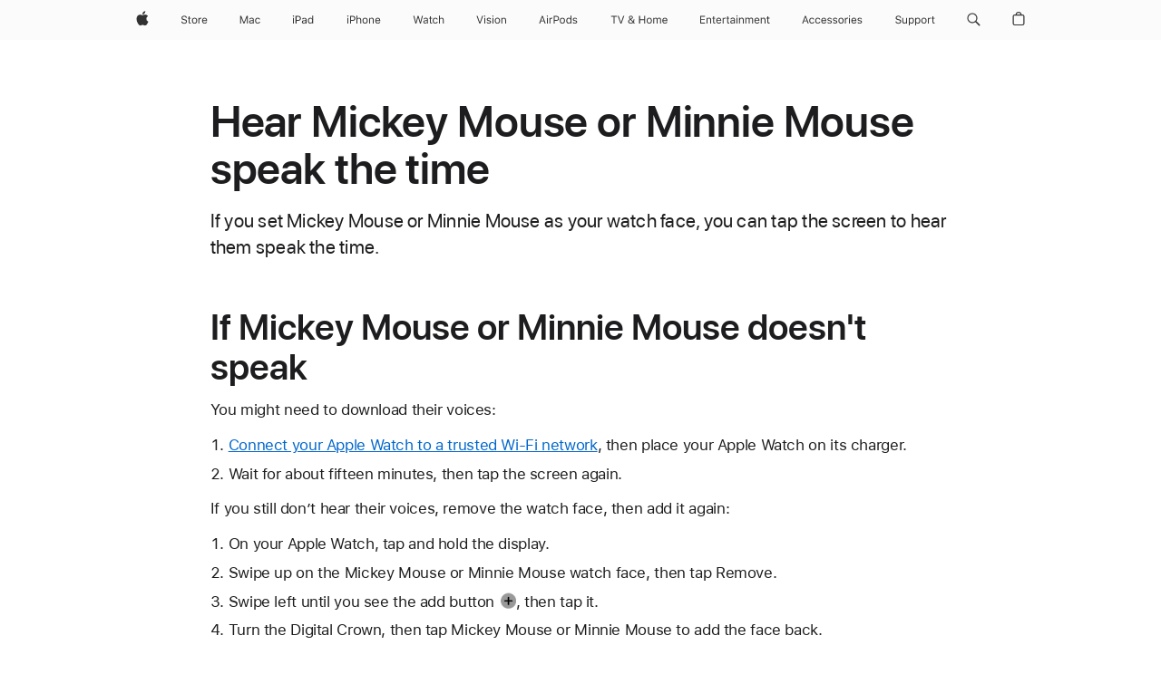

--- FILE ---
content_type: text/css
request_url: https://www.apple.com/ac/globalfooter/3/en_AE/styles/ac-globalfooter.built.css
body_size: 4880
content:
@font-face{font-family:'Apple Legacy Chevron';font-style:normal;font-weight:100;src:local(""),url("../assets/ac-footer/legacy/appleicons_ultralight.woff") format("woff"),url("../assets/ac-footer/legacy/appleicons_ultralight.ttf") format("truetype")}@font-face{font-family:"Apple Icons 100";src:url("../assets/ac-footer/legacy/appleicons_ultralight.eot")}@font-face{font-family:'Apple Legacy Chevron';font-style:normal;font-weight:200;src:local(""),url("../assets/ac-footer/legacy/appleicons_thin.woff") format("woff"),url("../assets/ac-footer/legacy/appleicons_thin.ttf") format("truetype")}@font-face{font-family:"Apple Icons 200";src:url("../assets/ac-footer/legacy/appleicons_thin.eot")}@font-face{font-family:'Apple Legacy Chevron';font-style:normal;font-weight:300;src:local(""),url("../assets/ac-footer/legacy/appleicons_thin.woff") format("woff"),url("../assets/ac-footer/legacy/appleicons_thin.ttf") format("truetype")}@font-face{font-family:"Apple Icons 300";src:url("../assets/ac-footer/legacy/appleicons_thin.eot")}@font-face{font-family:'Apple Legacy Chevron';font-style:normal;font-weight:400;src:local(""),url("../assets/ac-footer/legacy/appleicons_text.woff") format("woff"),url("../assets/ac-footer/legacy/appleicons_text.ttf") format("truetype")}@font-face{font-family:"Apple Icons 400";src:url("../assets/ac-footer/legacy/appleicons_text.eot")}@font-face{font-family:'Apple Legacy Chevron';font-style:normal;font-weight:500;src:local(""),url("../assets/ac-footer/legacy/appleicons_text.woff") format("woff"),url("../assets/ac-footer/legacy/appleicons_text.ttf") format("truetype")}@font-face{font-family:"Apple Icons 500";src:url("../assets/ac-footer/legacy/appleicons_text.eot")}@font-face{font-family:'Apple Legacy Chevron';font-style:normal;font-weight:600;src:local(""),url("../assets/ac-footer/legacy/appleicons_text.woff") format("woff"),url("../assets/ac-footer/legacy/appleicons_text.ttf") format("truetype")}@font-face{font-family:"Apple Icons 600";src:url("../assets/ac-footer/legacy/appleicons_text.eot")}@font-face{font-family:'Apple Legacy Chevron';font-style:normal;font-weight:700;src:local(""),url("../assets/ac-footer/legacy/appleicons_text.woff") format("woff"),url("../assets/ac-footer/legacy/appleicons_text.ttf") format("truetype")}@font-face{font-family:"Apple Icons 700";src:url("../assets/ac-footer/legacy/appleicons_text.eot")}@font-face{font-family:'Apple Legacy Chevron';font-style:normal;font-weight:800;src:local(""),url("../assets/ac-footer/legacy/appleicons_text.woff") format("woff"),url("../assets/ac-footer/legacy/appleicons_text.ttf") format("truetype")}@font-face{font-family:"Apple Icons 800";src:url("../assets/ac-footer/legacy/appleicons_text.eot")}@font-face{font-family:'Apple Legacy Chevron';font-style:normal;font-weight:900;src:local(""),url("../assets/ac-footer/legacy/appleicons_text.woff") format("woff"),url("../assets/ac-footer/legacy/appleicons_text.ttf") format("truetype")}@font-face{font-family:"Apple Icons 900";src:url("../assets/ac-footer/legacy/appleicons_text.eot")}#ac-globalfooter{font-weight:normal;-webkit-text-size-adjust:100%;-ms-text-size-adjust:100%;text-size-adjust:100%}#ac-globalfooter,#ac-globalfooter:before,#ac-globalfooter:after,#ac-globalfooter *,#ac-globalfooter *:before,#ac-globalfooter *:after{box-sizing:content-box;margin:0;padding:0;pointer-events:auto;letter-spacing:normal}#ac-globalfooter *,#ac-globalfooter *:before,#ac-globalfooter *:after{font-size:1em;font-family:inherit;font-weight:inherit;line-height:inherit;text-align:inherit}#ac-globalfooter article,#ac-globalfooter aside,#ac-globalfooter details,#ac-globalfooter figcaption,#ac-globalfooter figure,#ac-globalfooter footer,#ac-globalfooter header,#ac-globalfooter nav,#ac-globalfooter section{display:block}#ac-globalfooter img{border:0;vertical-align:middle}#ac-globalfooter ul{list-style:none}#ac-globalfooter,#ac-globalfooter input,#ac-globalfooter textarea,#ac-globalfooter select,#ac-globalfooter button{font-synthesis:none;-moz-font-feature-settings:'kern';-webkit-font-smoothing:antialiased;-moz-osx-font-smoothing:grayscale;direction:ltr;text-align:left}#ac-globalfooter,#ac-globalfooter select,#ac-globalfooter button{font-family:"SF Pro Text","Myriad Set Pro","SF Pro Icons","Apple Legacy Chevron","Helvetica Neue","Helvetica","Arial",sans-serif}#ac-globalfooter input,#ac-globalfooter textarea{font-family:"SF Pro Text","Myriad Set Pro","SF Pro Icons","Apple Legacy Chevron","Helvetica Neue","Helvetica","Arial",sans-serif}#ac-globalfooter .ac-gf-icon::before,#ac-globalfooter .ac-gf-icon::after,#ac-globalfooter .ac-gf-more::before,#ac-globalfooter .ac-gf-more::after{font-family:"SF Pro Icons","Apple Legacy Chevron";color:inherit;display:inline-block;font-style:normal;font-weight:inherit;font-size:inherit;line-height:1;text-decoration:underline;position:relative;z-index:1;alt:''}#ac-globalfooter .ac-gf-icon::before,#ac-globalfooter .ac-gf-icon::after,#ac-globalfooter .ac-gf-more::before,#ac-globalfooter .ac-gf-more::after{text-decoration:none}#ac-globalfooter .ac-gf-icon::before,#ac-globalfooter .ac-gf-more::before{display:none}#ac-globalfooter .ac-gf-icon-after::after,#ac-globalfooter .ac-gf-more::after{padding-left:.3em;top:0}#ac-globalfooter .ac-gf-icon-before::before{padding-right:.3em;display:inline-block;top:0}#ac-globalfooter .ac-gf-icon-before::after{display:none}#ac-globalfooter .ac-gf-icon-apple::before,#ac-globalfooter .ac-gf-icon-apple::after{content:""}#ac-globalfooter .ac-gf-icon-chevrondown::before,#ac-globalfooter .ac-gf-icon-chevrondown::after{content:""}#ac-globalfooter .ac-gf-icon-chevrondowncircle::before,#ac-globalfooter .ac-gf-icon-chevrondowncircle::after{content:""}#ac-globalfooter .ac-gf-icon-chevronleft::before,#ac-globalfooter .ac-gf-icon-chevronleft::after{content:""}#ac-globalfooter .ac-gf-icon-chevronleftcircle::before,#ac-globalfooter .ac-gf-icon-chevronleftcircle::after{content:""}#ac-globalfooter .ac-gf-icon-chevronright::before,#ac-globalfooter .ac-gf-icon-chevronright::after{content:""}#ac-globalfooter .ac-gf-icon-chevronrightcircle::before,#ac-globalfooter .ac-gf-icon-chevronrightcircle::after{content:""}#ac-globalfooter .ac-gf-icon-chevronup::before,#ac-globalfooter .ac-gf-icon-chevronup::after{content:""}#ac-globalfooter .ac-gf-icon-chevronupcircle::before,#ac-globalfooter .ac-gf-icon-chevronupcircle::after{content:""}#ac-globalfooter .ac-gf-icon-downloadcircle::before,#ac-globalfooter .ac-gf-icon-downloadcircle::after{content:""}#ac-globalfooter .ac-gf-icon-external::before,#ac-globalfooter .ac-gf-icon-external::after{content:""}#ac-globalfooter .ac-gf-icon-share::before,#ac-globalfooter .ac-gf-icon-share::after{content:""}#ac-globalfooter .ac-gf-icon-pausecircle::before,#ac-globalfooter .ac-gf-icon-pausecircle::after{content:""}#ac-globalfooter .ac-gf-icon-playcircle::before,#ac-globalfooter .ac-gf-icon-playcircle::after{content:""}#ac-globalfooter .ac-gf-icon-replay::before,#ac-globalfooter .ac-gf-icon-replay::after{content:""}#ac-globalfooter .ac-gf-icon-stopcircle::before,#ac-globalfooter .ac-gf-icon-stopcircle::after{content:""}#ac-globalfooter .ac-gf-icon-circle::before,#ac-globalfooter .ac-gf-icon-circle::after{content:""}#ac-globalfooter .ac-gf-icon-check::before,#ac-globalfooter .ac-gf-icon-check::after{content:""}#ac-globalfooter .ac-gf-icon-checkcircle::before,#ac-globalfooter .ac-gf-icon-checkcircle::after{content:""}#ac-globalfooter .ac-gf-icon-checksolid::before,#ac-globalfooter .ac-gf-icon-checksolid::after{content:""}#ac-globalfooter .ac-gf-icon-reset::before,#ac-globalfooter .ac-gf-icon-reset::after{content:""}#ac-globalfooter .ac-gf-icon-resetcircle::before,#ac-globalfooter .ac-gf-icon-resetcircle::after{content:""}#ac-globalfooter .ac-gf-icon-resetsolid::before,#ac-globalfooter .ac-gf-icon-resetsolid::after{content:""}#ac-globalfooter .ac-gf-icon-exclamation::before,#ac-globalfooter .ac-gf-icon-exclamation::after{content:""}#ac-globalfooter .ac-gf-icon-exclamationcircle::before,#ac-globalfooter .ac-gf-icon-exclamationcircle::after{content:""}#ac-globalfooter .ac-gf-icon-exclamationsolid::before,#ac-globalfooter .ac-gf-icon-exclamationsolid::after{content:""}#ac-globalfooter .ac-gf-icon-infocircle::before,#ac-globalfooter .ac-gf-icon-infocircle::after{content:""}#ac-globalfooter .ac-gf-icon-question::before,#ac-globalfooter .ac-gf-icon-question::after{content:""}#ac-globalfooter .ac-gf-icon-questioncircle::before,#ac-globalfooter .ac-gf-icon-questioncircle::after{content:""}#ac-globalfooter .ac-gf-icon-questionsolid::before,#ac-globalfooter .ac-gf-icon-questionsolid::after{content:""}#ac-globalfooter .ac-gf-icon-plus::before,#ac-globalfooter .ac-gf-icon-plus::after{content:""}#ac-globalfooter .ac-gf-icon-pluscircle::before,#ac-globalfooter .ac-gf-icon-pluscircle::after{content:""}#ac-globalfooter .ac-gf-icon-plussolid::before,#ac-globalfooter .ac-gf-icon-plussolid::after{content:""}#ac-globalfooter .ac-gf-icon-minus::before,#ac-globalfooter .ac-gf-icon-minus::after{content:""}#ac-globalfooter .ac-gf-icon-minuscircle::before,#ac-globalfooter .ac-gf-icon-minuscircle::after{content:""}#ac-globalfooter .ac-gf-icon-minussolid::before,#ac-globalfooter .ac-gf-icon-minussolid::after{content:""}#ac-globalfooter .ac-gf-icon-1circle::before,#ac-globalfooter .ac-gf-icon-1circle::after{content:""}#ac-globalfooter .ac-gf-icon-2circle::before,#ac-globalfooter .ac-gf-icon-2circle::after{content:""}#ac-globalfooter .ac-gf-icon-3circle::before,#ac-globalfooter .ac-gf-icon-3circle::after{content:""}#ac-globalfooter .ac-gf-icon-4circle::before,#ac-globalfooter .ac-gf-icon-4circle::after{content:""}#ac-globalfooter .ac-gf-icon-5circle::before,#ac-globalfooter .ac-gf-icon-5circle::after{content:""}#ac-globalfooter .ac-gf-icon-6circle::before,#ac-globalfooter .ac-gf-icon-6circle::after{content:""}#ac-globalfooter .ac-gf-icon-7circle::before,#ac-globalfooter .ac-gf-icon-7circle::after{content:""}#ac-globalfooter .ac-gf-icon-8circle::before,#ac-globalfooter .ac-gf-icon-8circle::after{content:""}#ac-globalfooter .ac-gf-icon-9circle::before,#ac-globalfooter .ac-gf-icon-9circle::after{content:""}#ac-globalfooter .ac-gf-icon-10circle::before,#ac-globalfooter .ac-gf-icon-10circle::after{content:""}#ac-globalfooter .ac-gf-icon-11circle::before,#ac-globalfooter .ac-gf-icon-11circle::after{content:""}#ac-globalfooter .ac-gf-icon-12circle::before,#ac-globalfooter .ac-gf-icon-12circle::after{content:""}#ac-globalfooter .ac-gf-icon-13circle::before,#ac-globalfooter .ac-gf-icon-13circle::after{content:""}#ac-globalfooter .ac-gf-icon-14circle::before,#ac-globalfooter .ac-gf-icon-14circle::after{content:""}#ac-globalfooter .ac-gf-icon-15circle::before,#ac-globalfooter .ac-gf-icon-15circle::after{content:""}#ac-globalfooter .ac-gf-icon-16circle::before,#ac-globalfooter .ac-gf-icon-16circle::after{content:""}#ac-globalfooter .ac-gf-icon-17circle::before,#ac-globalfooter .ac-gf-icon-17circle::after{content:""}#ac-globalfooter .ac-gf-icon-18circle::before,#ac-globalfooter .ac-gf-icon-18circle::after{content:""}#ac-globalfooter .ac-gf-icon-19circle::before,#ac-globalfooter .ac-gf-icon-19circle::after{content:""}#ac-globalfooter .ac-gf-icon-20circle::before,#ac-globalfooter .ac-gf-icon-20circle::after{content:""}#ac-globalfooter .ac-gf-icon-close::before,#ac-globalfooter .ac-gf-icon-close::after{content:""}#ac-globalfooter .ac-gf-icon-closecompact::before,#ac-globalfooter .ac-gf-icon-closecompact::after{content:""}#ac-globalfooter .ac-gf-icon-paddleleft::before,#ac-globalfooter .ac-gf-icon-paddleleft::after{content:""}#ac-globalfooter .ac-gf-icon-paddleleftcompact::before,#ac-globalfooter .ac-gf-icon-paddleleftcompact::after{content:""}#ac-globalfooter .ac-gf-icon-paddleright::before,#ac-globalfooter .ac-gf-icon-paddleright::after{content:""}#ac-globalfooter .ac-gf-icon-paddlerightcompact::before,#ac-globalfooter .ac-gf-icon-paddlerightcompact::after{content:""}#ac-globalfooter .ac-gf-icon-paddleup::before,#ac-globalfooter .ac-gf-icon-paddleup::after{content:""}#ac-globalfooter .ac-gf-icon-paddleupcompact::before,#ac-globalfooter .ac-gf-icon-paddleupcompact::after{content:""}#ac-globalfooter .ac-gf-icon-paddledown::before,#ac-globalfooter .ac-gf-icon-paddledown::after{content:""}#ac-globalfooter .ac-gf-icon-paddledowncompact::before,#ac-globalfooter .ac-gf-icon-paddledowncompact::after{content:""}#ac-globalfooter .ac-gf-icon-thumbnailreplay::before,#ac-globalfooter .ac-gf-icon-thumbnailreplay::after{content:""}#ac-globalfooter .ac-gf-icon-thumbnailpause::before,#ac-globalfooter .ac-gf-icon-thumbnailpause::after{content:""}#ac-globalfooter .ac-gf-icon-thumbnailplay::before,#ac-globalfooter .ac-gf-icon-thumbnailplay::after{content:""}#ac-globalfooter .ac-gf-more::before,#ac-globalfooter .ac-gf-more::after{content:""}#ac-globalfooter .ac-gf-more-block{margin-top:.5em}#ac-globalfooter a.ac-gf-block{display:block;color:inherit;cursor:pointer;text-decoration:none}#ac-globalfooter a.ac-gf-block::before,#ac-globalfooter a.ac-gf-block::after{content:' ';display:table}#ac-globalfooter a.ac-gf-block::after{clear:both}#ac-globalfooter a.ac-gf-block:hover{text-decoration:none}#ac-globalfooter a.ac-gf-block:hover .ac-gf-block-link{text-decoration:underline}#ac-globalfooter a.ac-gf-block:hover .ac-gf-block-link.icon-ie-parent{text-decoration:none}#ac-globalfooter a.ac-gf-block:hover .ac-gf-block-link.icon-ie-parent .icon-ie-link{text-decoration:underline}#ac-globalfooter .ac-gf-block-link{color:#0070c9;cursor:pointer}#ac-globalfooter a.ac-gf-block-inline{display:inline-block}#ac-globalfooter{font-size:11px;line-height:1.36364;font-weight:400;letter-spacing:-.008em;font-family:"SF Pro Text","Myriad Set Pro","SF Pro Icons","Apple Legacy Chevron","Helvetica Neue","Helvetica","Arial",sans-serif;background-color:#f2f2f2;color:#333;min-width:1024px;overflow:hidden;position:relative;z-index:1}.ac-theme-dark #ac-globalfooter,#ac-globalfooter.ac-globalfooter-dark{background-color:#222;color:#ccc}@media only screen and (max-width: 1044px){#ac-globalfooter{min-width:320px}}#ac-globalfooter h1,#ac-globalfooter h2,#ac-globalfooter h3,#ac-globalfooter h4,#ac-globalfooter h5,#ac-globalfooter h6{color:inherit}#ac-globalfooter a{color:#555;text-decoration:none}#ac-globalfooter a:hover{color:#333;text-decoration:underline}.ac-theme-dark #ac-globalfooter a,#ac-globalfooter.ac-globalfooter-dark a{color:#999}.ac-theme-dark #ac-globalfooter a:hover,#ac-globalfooter.ac-globalfooter-dark a:hover{color:#ccc}#ac-globalfooter a.ac-gf-block{color:inherit;text-decoration:none}#ac-globalfooter a.ac-gf-block:hover{color:inherit}.ac-theme-dark #ac-globalfooter a.ac-gf-block,#ac-globalfooter.ac-globalfooter-dark a.ac-gf-block{color:inherit}.ac-theme-dark #ac-globalfooter a.ac-gf-block .ac-gf-block-link,#ac-globalfooter.ac-globalfooter-dark a.ac-gf-block .ac-gf-block-link{color:#6bf}#ac-globalfooter .ac-gf-content{margin:0 auto;max-width:980px;padding:0 22px;padding-left:calc(22px + constant(safe-area-inset-left));padding-right:calc(22px + constant(safe-area-inset-right))}@supports (padding: calc(max(0px))){#ac-globalfooter .ac-gf-content{padding-left:calc(max(22px, env(safe-area-inset-left)));padding-right:calc(max(22px, env(safe-area-inset-right)))}}@media only screen and (max-width: 767px){#ac-globalfooter .ac-gf-content{padding:0 16px}}#ac-globalfooter .ac-gf-label{position:absolute;clip:rect(1px 1px 1px 1px);clip:rect(1px, 1px, 1px, 1px);-webkit-clip-path:inset(0px 0px 99.9% 99.9%);clip-path:inset(0px 0px 99.9% 99.9%);overflow:hidden;height:1px;width:1px;padding:0;border:0}#ac-globalfooter .ac-gf-buystrip-hero{font-size:17px;line-height:1.52947;font-weight:400;letter-spacing:-.021em;font-family:"SF Pro Text","Myriad Set Pro","SF Pro Icons","Apple Legacy Chevron","Helvetica Neue","Helvetica","Arial",sans-serif;direction:rtl;padding-top:60px;text-align:center}#ac-globalfooter .ac-gf-buystrip-hero::before,#ac-globalfooter .ac-gf-buystrip-hero::after{content:' ';display:table}#ac-globalfooter .ac-gf-buystrip-hero::after{clear:both}@media only screen and (max-width: 480px){#ac-globalfooter .ac-gf-buystrip-hero{padding-bottom:16px}}#ac-globalfooter .ac-gf-buystrip-hero-product{margin-right:34px;display:inline-block;vertical-align:middle}@media only screen and (max-width: 767px){#ac-globalfooter .ac-gf-buystrip-hero-product{margin-right:0;margin-top:22px}}#ac-globalfooter .ac-gf-buystrip-hero-block{direction:ltr;display:inline-block;text-align:left;vertical-align:middle}@media only screen and (max-width: 767px){#ac-globalfooter .ac-gf-buystrip-hero-block{display:block;text-align:center}}#ac-globalfooter .ac-gf-buystrip-hero-title,#ac-globalfooter .ac-gf-buystrip-hero-copy,#ac-globalfooter .ac-gf-buystrip-hero-cta{margin:0}#ac-globalfooter .ac-gf-buystrip-hero-title{font-size:32px;line-height:1.125;font-weight:600;letter-spacing:.004em;font-family:"SF Pro Display","Myriad Set Pro","SF Pro Icons","Apple Legacy Chevron","Helvetica Neue","Helvetica","Arial",sans-serif;margin-bottom:3px}@media only screen and (max-width: 767px){#ac-globalfooter .ac-gf-buystrip-hero-title{font-size:24px;line-height:1.16667;font-weight:600;letter-spacing:.009em;font-family:"SF Pro Display","Myriad Set Pro","SF Pro Icons","Apple Legacy Chevron","Helvetica Neue","Helvetica","Arial",sans-serif}}@media only screen and (max-width: 767px){#ac-globalfooter .ac-gf-buystrip-hero-title{margin-left:auto;margin-right:auto}}#ac-globalfooter .ac-gf-buystrip-hero-copy{font-size:19px;line-height:1.21053;font-weight:400;letter-spacing:.012em;font-family:"SF Pro Display","Myriad Set Pro","SF Pro Icons","Apple Legacy Chevron","Helvetica Neue","Helvetica","Arial",sans-serif}#ac-globalfooter .ac-gf-buystrip-hero-cta{margin-top:0.8em}#ac-globalfooter .ac-gf-buystrip-info{font-size:14px;line-height:1.42861;font-weight:400;letter-spacing:-.016em;font-family:"SF Pro Text","Myriad Set Pro","SF Pro Icons","Apple Legacy Chevron","Helvetica Neue","Helvetica","Arial",sans-serif;border-bottom:1px solid #d6d6d6;padding-top:4px;padding-bottom:56px;text-align:center}#ac-globalfooter .ac-gf-buystrip-info::before,#ac-globalfooter .ac-gf-buystrip-info::after{content:' ';display:table}#ac-globalfooter .ac-gf-buystrip-info::after{clear:both}#ac-globalfooter.flexbox .ac-gf-buystrip-info{display:-webkit-box;display:-webkit-flex;display:-ms-flexbox;display:flex;-webkit-flex-wrap:wrap;-ms-flex-wrap:wrap;flex-wrap:wrap;-webkit-box-pack:center;-webkit-justify-content:center;-ms-flex-pack:center;justify-content:center}#ac-globalfooter.flexbox .ac-gf-buystrip-info::before,#ac-globalfooter.flexbox .ac-gf-buystrip-info::after{display:none}.ac-theme-dark #ac-globalfooter .ac-gf-buystrip-info,#ac-globalfooter.ac-globalfooter-dark .ac-gf-buystrip-info{border-color:#444}@media only screen and (max-width: 480px){#ac-globalfooter .ac-gf-buystrip-info{padding-top:8px}}#ac-globalfooter .ac-gf-buystrip-info-column{box-sizing:border-box;position:relative;z-index:1;margin:0;padding:0;float:left;min-height:2px;width:25%}@media only screen and (max-width: 1023px){#ac-globalfooter .ac-gf-buystrip-info-column{width:50%}#ac-globalfooter .ac-gf-buystrip-info-column:nth-child(3){clear:left}}@media only screen and (max-width: 480px){#ac-globalfooter .ac-gf-buystrip-info-column{width:100%}}#ac-globalfooter .ac-gf-buystrip-info-content{margin:0 auto;padding-top:56px;position:relative;text-align:center;width:216px;z-index:1}@media only screen and (max-width: 480px){#ac-globalfooter .ac-gf-buystrip-info-content{padding-top:36px}}#ac-globalfooter .ac-gf-buystrip-info-icon{margin:0 auto}#ac-globalfooter .ac-gf-buystrip-info-icon-asa{width:74px;height:74px;background-size:74px 74px;background-repeat:no-repeat;background-image:url("../assets/ac-footer/buystrip/asa/icon_large.svg")}.ac-theme-dark #ac-globalfooter .ac-gf-buystrip-info-icon-asa,#ac-globalfooter.ac-globalfooter-dark .ac-gf-buystrip-info-icon-asa{width:74px;height:74px;background-size:74px 74px;background-repeat:no-repeat;background-image:url("../assets/ac-footer/buystrip/asa/icon_dark_large.svg")}#ac-globalfooter .ac-gf-buystrip-info-icon-bag{width:74px;height:74px;background-size:74px 74px;background-repeat:no-repeat;background-image:url("../assets/ac-footer/buystrip/bag/icon_large.svg")}.ac-theme-dark #ac-globalfooter .ac-gf-buystrip-info-icon-bag,#ac-globalfooter.ac-globalfooter-dark .ac-gf-buystrip-info-icon-bag{width:74px;height:74px;background-size:74px 74px;background-repeat:no-repeat;background-image:url("../assets/ac-footer/buystrip/bag/icon_dark_large.svg")}#ac-globalfooter .ac-gf-buystrip-info-icon-call{width:74px;height:74px;background-size:74px 74px;background-repeat:no-repeat;background-image:url("../assets/ac-footer/buystrip/call/icon_large.svg")}.ac-theme-dark #ac-globalfooter .ac-gf-buystrip-info-icon-call,#ac-globalfooter.ac-globalfooter-dark .ac-gf-buystrip-info-icon-call{width:74px;height:74px;background-size:74px 74px;background-repeat:no-repeat;background-image:url("../assets/ac-footer/buystrip/call/icon_dark_large.svg")}#ac-globalfooter .ac-gf-buystrip-info-icon-engraving{width:74px;height:74px;background-size:74px 74px;background-repeat:no-repeat;background-image:url("../assets/ac-footer/buystrip/engraving/icon_large.svg")}.ac-theme-dark #ac-globalfooter .ac-gf-buystrip-info-icon-engraving,#ac-globalfooter.ac-globalfooter-dark .ac-gf-buystrip-info-icon-engraving{width:74px;height:74px;background-size:74px 74px;background-repeat:no-repeat;background-image:url("../assets/ac-footer/buystrip/engraving/icon_dark_large.svg")}#ac-globalfooter .ac-gf-buystrip-info-icon-financing{width:74px;height:74px;background-size:74px 74px;background-repeat:no-repeat;background-image:url("../assets/ac-footer/buystrip/financing/aed/icon_large.svg")}.ac-theme-dark #ac-globalfooter .ac-gf-buystrip-info-icon-financing,#ac-globalfooter.ac-globalfooter-dark .ac-gf-buystrip-info-icon-financing{width:74px;height:74px;background-size:74px 74px;background-repeat:no-repeat;background-image:url("../assets/ac-footer/buystrip/financing/aed/icon_dark_large.svg")}#ac-globalfooter .ac-gf-buystrip-info-icon-giftwrap{width:74px;height:74px;background-size:74px 74px;background-repeat:no-repeat;background-image:url("../assets/ac-footer/buystrip/giftwrap/icon_large.svg")}.ac-theme-dark #ac-globalfooter .ac-gf-buystrip-info-icon-giftwrap,#ac-globalfooter.ac-globalfooter-dark .ac-gf-buystrip-info-icon-giftwrap{width:74px;height:74px;background-size:74px 74px;background-repeat:no-repeat;background-image:url("../assets/ac-footer/buystrip/giftwrap/icon_dark_large.svg")}#ac-globalfooter .ac-gf-buystrip-info-icon-help{width:74px;height:74px;background-size:74px 74px;background-repeat:no-repeat;background-image:url("../assets/ac-footer/buystrip/help/icon_large.svg")}.ac-theme-dark #ac-globalfooter .ac-gf-buystrip-info-icon-help,#ac-globalfooter.ac-globalfooter-dark .ac-gf-buystrip-info-icon-help{width:74px;height:74px;background-size:74px 74px;background-repeat:no-repeat;background-image:url("../assets/ac-footer/buystrip/help/icon_dark_large.svg")}#ac-globalfooter .ac-gf-buystrip-info-icon-personal_setup{width:74px;height:74px;background-size:74px 74px;background-repeat:no-repeat;background-image:url("../assets/ac-footer/buystrip/personal_setup/icon_large.svg")}.ac-theme-dark #ac-globalfooter .ac-gf-buystrip-info-icon-personal_setup,#ac-globalfooter.ac-globalfooter-dark .ac-gf-buystrip-info-icon-personal_setup{width:74px;height:74px;background-size:74px 74px;background-repeat:no-repeat;background-image:url("../assets/ac-footer/buystrip/personal_setup/icon_dark_large.svg")}#ac-globalfooter .ac-gf-buystrip-info-icon-retail{width:74px;height:74px;background-size:74px 74px;background-repeat:no-repeat;background-image:url("../assets/ac-footer/buystrip/retail/icon_large.svg")}.ac-theme-dark #ac-globalfooter .ac-gf-buystrip-info-icon-retail,#ac-globalfooter.ac-globalfooter-dark .ac-gf-buystrip-info-icon-retail{width:74px;height:74px;background-size:74px 74px;background-repeat:no-repeat;background-image:url("../assets/ac-footer/buystrip/retail/icon_dark_large.svg")}#ac-globalfooter .ac-gf-buystrip-info-icon-shipping{width:74px;height:74px;background-size:74px 74px;background-repeat:no-repeat;background-image:url("../assets/ac-footer/buystrip/shipping/icon_large.svg")}.ac-theme-dark #ac-globalfooter .ac-gf-buystrip-info-icon-shipping,#ac-globalfooter.ac-globalfooter-dark .ac-gf-buystrip-info-icon-shipping{width:74px;height:74px;background-size:74px 74px;background-repeat:no-repeat;background-image:url("../assets/ac-footer/buystrip/shipping/icon_dark_large.svg")}#ac-globalfooter .ac-gf-buystrip-info-icon-thirdparty_retail{width:74px;height:74px;background-size:74px 74px;background-repeat:no-repeat;background-image:url("../assets/ac-footer/buystrip/thirdparty_retail/icon_large.svg")}.ac-theme-dark #ac-globalfooter .ac-gf-buystrip-info-icon-thirdparty_retail,#ac-globalfooter.ac-globalfooter-dark .ac-gf-buystrip-info-icon-thirdparty_retail{width:74px;height:74px;background-size:74px 74px;background-repeat:no-repeat;background-image:url("../assets/ac-footer/buystrip/thirdparty_retail/icon_dark_large.svg")}#ac-globalfooter .ac-gf-buystrip-info-title,#ac-globalfooter .ac-gf-buystrip-info-copy,#ac-globalfooter .ac-gf-buystrip-info-caption,#ac-globalfooter .ac-gf-buystrip-info-cta{margin:0}#ac-globalfooter .ac-gf-buystrip-info-title{font-size:19px;line-height:1.21053;font-weight:600;letter-spacing:.012em;font-family:"SF Pro Display","Myriad Set Pro","SF Pro Icons","Apple Legacy Chevron","Helvetica Neue","Helvetica","Arial",sans-serif;margin-top:0.125em}#ac-globalfooter .ac-gf-buystrip-info-copy{display:block;margin-top:0.5em}#ac-globalfooter .ac-gf-buystrip-info-caption{display:block}#ac-globalfooter .ac-gf-buystrip-info-cta{color:#0070c9;margin-top:0.8em;margin-bottom:-.21429em;display:block}.ac-theme-dark #ac-globalfooter .ac-gf-buystrip-info-cta,#ac-globalfooter.ac-globalfooter-dark .ac-gf-buystrip-info-cta{color:#6bf}#ac-globalfooter.no-js .ac-gf-buystrip-info-cta-chat{display:none}#ac-globalfooter .ac-gf-buystrip-info.with-3-columns .ac-gf-buystrip-info-column{box-sizing:border-box;position:relative;z-index:1;margin:0;padding:0;float:left;min-height:2px;width:33.33333%}@media only screen and (max-width: 1023px){#ac-globalfooter .ac-gf-buystrip-info.with-3-columns .ac-gf-buystrip-info-column:nth-child(3){clear:none}}@media only screen and (max-width: 767px){#ac-globalfooter .ac-gf-buystrip-info.with-3-columns .ac-gf-buystrip-info-column{width:50%}#ac-globalfooter .ac-gf-buystrip-info.with-3-columns .ac-gf-buystrip-info-column:nth-child(3){width:100%;clear:left}}@media only screen and (max-width: 480px){#ac-globalfooter .ac-gf-buystrip-info.with-3-columns .ac-gf-buystrip-info-column,#ac-globalfooter .ac-gf-buystrip-info.with-3-columns .ac-gf-buystrip-info-column:nth-child(3){width:100%}}#ac-globalfooter .ac-gf-buystrip-info.with-2-columns{padding-left:80px;padding-right:80px}@media only screen and (max-width: 1023px){#ac-globalfooter .ac-gf-buystrip-info.with-2-columns{margin:0 auto;padding-left:0;padding-right:0}}#ac-globalfooter .ac-gf-buystrip-info.with-2-columns .ac-gf-buystrip-info-column{box-sizing:border-box;position:relative;z-index:1;margin:0;padding:0;float:left;min-height:2px;width:50%}@media only screen and (max-width: 480px){#ac-globalfooter .ac-gf-buystrip-info.with-2-columns .ac-gf-buystrip-info-column{width:100%}}#ac-globalfooter.flexbox .ac-gf-buystrip-info-column,#ac-globalfooter.flexbox .ac-gf-buystrip-info.with-3-columns .ac-gf-buystrip-info-column,#ac-globalfooter.flexbox .ac-gf-buystrip-info.with-2-columns .ac-gf-buystrip-info-column{width:auto;float:none}#ac-globalfooter.flexbox .ac-gf-buystrip-info-column{-webkit-box-flex:1;-webkit-flex:1 25%;-ms-flex:1 25%;flex:1 25%;max-width:410px}@media only screen and (max-width: 1023px){#ac-globalfooter.flexbox .ac-gf-buystrip-info-column{-webkit-flex-basis:50%;-ms-flex-preferred-size:50%;flex-basis:50%}}@media only screen and (max-width: 480px){#ac-globalfooter.flexbox .ac-gf-buystrip-info-column{-webkit-flex-basis:100%;-ms-flex-preferred-size:100%;flex-basis:100%}}#ac-globalfooter.flexbox .ac-gf-buystrip-info-column:first-child:nth-last-child(2),#ac-globalfooter.flexbox .ac-gf-buystrip-info-column:last-child:nth-child(2){-webkit-flex-basis:50%;-ms-flex-preferred-size:50%;flex-basis:50%}@media only screen and (max-width: 480px){#ac-globalfooter.flexbox .ac-gf-buystrip-info-column:first-child:nth-last-child(2),#ac-globalfooter.flexbox .ac-gf-buystrip-info-column:last-child:nth-child(2){-webkit-flex-basis:100%;-ms-flex-preferred-size:100%;flex-basis:100%}}#ac-globalfooter.flexbox .ac-gf-buystrip-info.with-2-columns{max-width:none}#ac-globalfooter .ac-gf-sosumi{border-bottom:1px solid #d6d6d6;color:#888;padding:17px 0 11px}.ac-theme-dark #ac-globalfooter .ac-gf-sosumi,#ac-globalfooter.ac-globalfooter-dark .ac-gf-sosumi{border-color:#444;color:#666}#ac-globalfooter .ac-gf-sosumi ol{list-style-position:outside;margin:0;padding:0 17px}#ac-globalfooter .ac-gf-sosumi ol li{list-style-type:decimal}#ac-globalfooter .ac-gf-sosumi ul{list-style:none;margin:0}#ac-globalfooter .ac-gf-sosumi li{padding-bottom:0.8em}#ac-globalfooter .ac-gf-sosumi p,#ac-globalfooter .ac-gf-sosumi li{font-size:11px;line-height:1.36364;font-weight:400;letter-spacing:-.008em;font-family:"SF Pro Text","Myriad Set Pro","SF Pro Icons","Apple Legacy Chevron","Helvetica Neue","Helvetica","Arial",sans-serif}#ac-globalfooter .ac-gf-sosumi small{font-size:1em}#ac-globalfooter .ac-gf-breadcrumbs{padding:17px 0;position:relative;z-index:1;color:#555}#ac-globalfooter .ac-gf-breadcrumbs::before,#ac-globalfooter .ac-gf-breadcrumbs::after{content:' ';display:table}#ac-globalfooter .ac-gf-breadcrumbs::after{clear:both}.ac-theme-dark #ac-globalfooter .ac-gf-breadcrumbs,#ac-globalfooter.ac-globalfooter-dark .ac-gf-breadcrumbs{color:#999}@media only screen and (max-width: 767px){#ac-globalfooter .ac-gf-breadcrumbs{border-bottom:1px solid #d6d6d6}.ac-theme-dark #ac-globalfooter .ac-gf-breadcrumbs,#ac-globalfooter.ac-globalfooter-dark .ac-gf-breadcrumbs{border-color:#444}}#ac-globalfooter .ac-gf-breadcrumbs-home{left:0;position:absolute;z-index:2;top:19px}#ac-globalfooter .ac-gf-breadcrumbs-home:hover{text-decoration:none}#ac-globalfooter .ac-gf-breadcrumbs-home:hover .ac-gf-breadcrumbs-home-icon{background-position-y:100%}#ac-globalfooter .ac-gf-breadcrumbs-home-icon{width:14px;height:36px;background-size:14px 36px;background-repeat:no-repeat;background-image:url("../assets/ac-footer/breadcrumbs/apple/icon_large.svg");height:18px;display:block;position:relative;z-index:2;color:transparent}.ac-theme-dark #ac-globalfooter .ac-gf-breadcrumbs-home-icon,#ac-globalfooter.ac-globalfooter-dark .ac-gf-breadcrumbs-home-icon{background-repeat:no-repeat;background-image:url("../assets/ac-footer/breadcrumbs/apple/icon_dark_large.svg")}#ac-globalfooter .ac-gf-breadcrumbs-home-label{position:absolute;clip:rect(1px 1px 1px 1px);clip:rect(1px, 1px, 1px, 1px);-webkit-clip-path:inset(0px 0px 99.9% 99.9%);clip-path:inset(0px 0px 99.9% 99.9%);overflow:hidden;height:1px;width:1px;padding:0;border:0}#ac-globalfooter .ac-gf-breadcrumbs-path{font-size:12px;line-height:1.33341;font-weight:400;letter-spacing:-.01em;font-family:"SF Pro Text","Myriad Set Pro","SF Pro Icons","Apple Legacy Chevron","Helvetica Neue","Helvetica","Arial",sans-serif;position:relative;z-index:1}#ac-globalfooter .ac-gf-breadcrumbs-path::before,#ac-globalfooter .ac-gf-breadcrumbs-path::after{content:' ';display:table}#ac-globalfooter .ac-gf-breadcrumbs-path::after{clear:both}#ac-globalfooter .ac-gf-breadcrumbs-list{max-height:9999px;padding-left:25px;direction:ltr;list-style:none}#ac-globalfooter .ac-gf-breadcrumbs-item{margin-right:7px;float:left;padding:3px 4px 3px 0;max-width:100%;overflow:hidden;text-overflow:ellipsis;white-space:nowrap}#ac-globalfooter .ac-gf-breadcrumbs-item:before{width:8px;height:18px;background-size:8px 18px;background-repeat:no-repeat;background-image:url("../assets/ac-footer/breadcrumbs/separator/icon_large.svg");margin-right:11px;content:'';display:inline-block;vertical-align:middle;margin-top:-1px}.ac-theme-dark #ac-globalfooter .ac-gf-breadcrumbs-item:before,#ac-globalfooter.ac-globalfooter-dark .ac-gf-breadcrumbs-item:before{background-repeat:no-repeat;background-image:url("../assets/ac-footer/breadcrumbs/separator/icon_dark_large.svg")}#ac-globalfooter .ac-gf-directory{font-size:11px;line-height:1.36364;font-weight:400;letter-spacing:-.008em;font-family:"SF Pro Text","Myriad Set Pro","SF Pro Icons","Apple Legacy Chevron","Helvetica Neue","Helvetica","Arial",sans-serif;position:relative;z-index:1;padding-top:20px}#ac-globalfooter .ac-gf-directory::before,#ac-globalfooter .ac-gf-directory::after{content:' ';display:table}#ac-globalfooter .ac-gf-directory::after{clear:both}#ac-globalfooter .ac-gf-directory:last-child{padding-bottom:28px}#ac-globalfooter .ac-gf-directory-column{box-sizing:border-box;position:relative;z-index:1;margin:0;padding:0;float:left;min-height:2px;width:25%}@media only screen and (max-width: 767px){#ac-globalfooter .ac-gf-directory-column{width:100%}}#ac-globalfooter .ac-gf-directory-column-section{width:100%;box-sizing:border-box;position:relative;z-index:1;margin:0;padding:0;float:left;min-height:2px;pointer-events:none}@media only screen and (max-width: 767px){#ac-globalfooter .ac-gf-directory-column-section{border-bottom:1px solid #d6d6d6;overflow:hidden;pointer-events:auto}.ac-theme-dark #ac-globalfooter .ac-gf-directory-column-section,#ac-globalfooter.ac-globalfooter-dark .ac-gf-directory-column-section{border-color:#444}}#ac-globalfooter .ac-gf-directory-column-section ~ .ac-gf-directory-column-section{padding-top:24px}@media only screen and (max-width: 767px){#ac-globalfooter .ac-gf-directory-column-section ~ .ac-gf-directory-column-section{padding-top:0}}#ac-globalfooter .ac-gf-directory-column-section-title{font-size:11px;line-height:1.36364;font-weight:600;letter-spacing:-.008em;font-family:"SF Pro Text","Myriad Set Pro","SF Pro Icons","Apple Legacy Chevron","Helvetica Neue","Helvetica","Arial",sans-serif;margin:0;margin-bottom:.8em}@media only screen and (max-width: 767px){#ac-globalfooter .ac-gf-directory-column-section-title{font-size:12px;line-height:1.33341;font-weight:400;letter-spacing:-.01em;font-family:"SF Pro Text","Myriad Set Pro","SF Pro Icons","Apple Legacy Chevron","Helvetica Neue","Helvetica","Arial",sans-serif}}@media only screen and (max-width: 767px){#ac-globalfooter .ac-gf-directory-column-section-title{margin-bottom:0;padding-top:10px;padding-bottom:10px;background:#f2f2f2;cursor:pointer;position:relative;-webkit-user-select:none;-moz-user-select:none;-ms-user-select:none;user-select:none;z-index:2}.ac-theme-dark #ac-globalfooter .ac-gf-directory-column-section-title,#ac-globalfooter.ac-globalfooter-dark .ac-gf-directory-column-section-title{background:#222;color:#ccc}#ac-globalfooter .ac-gf-directory-column-section-title:hover{color:#000}.ac-theme-dark #ac-globalfooter .ac-gf-directory-column-section-title:hover,#ac-globalfooter.ac-globalfooter-dark .ac-gf-directory-column-section-title:hover{color:#fff}#ac-globalfooter .ac-gf-directory-column-section-title:after{content:'+';float:right;font-size:14px;font-weight:normal;margin-top:-2px;margin-right:8px;-webkit-transition:-webkit-transform .3s ease;transition:-webkit-transform .3s ease;transition:transform .3s ease;transition:transform .3s ease, -webkit-transform .3s ease}}#ac-globalfooter .ac-gf-directory-column-section-list{margin-right:20px;list-style:none;padding:0}@media only screen and (max-width: 767px){#ac-globalfooter .ac-gf-directory-column-section-list{margin:0;overflow:hidden;padding-top:5px;padding-bottom:16px;position:absolute;top:100%;left:0;width:100%;visibility:hidden;z-index:-1;-webkit-transform:translateY(-100px);-ms-transform:translateY(-100px);transform:translateY(-100px)}}#ac-globalfooter .ac-gf-directory-column-section-item{display:block;pointer-events:auto;margin-bottom:.8em}@media only screen and (max-width: 767px){#ac-globalfooter .ac-gf-directory-column-section-item{margin-bottom:0}}#ac-globalfooter .ac-gf-directory-column-section-item:last-child{margin-bottom:0}@media only screen and (max-width: 767px){#ac-globalfooter .ac-gf-directory-column-section-link{padding:6px 14px;display:block}#ac-globalfooter .ac-gf-directory-column-section-link:focus{outline-offset:-6px}}#ac-globalfooter .ac-gf-directory-column-section-anchor{right:0;cursor:default;display:none;position:absolute;top:0;width:1px;height:1px;z-index:10}#ac-globalfooter .ac-gf-directory-column-section-anchor:focus{outline-offset:-6px;width:25px;height:38px}@media only screen and (max-width: 767px){#ac-globalfooter .ac-gf-directory-column-section-anchor{display:block}}#ac-globalfooter .ac-gf-directory-column-section-anchor-close{display:none}#ac-globalfooter .ac-gf-directory-column-section-anchor-label{position:absolute;clip:rect(1px 1px 1px 1px);clip:rect(1px, 1px, 1px, 1px);-webkit-clip-path:inset(0px 0px 99.9% 99.9%);clip-path:inset(0px 0px 99.9% 99.9%);overflow:hidden;height:1px;width:1px;padding:0;border:0}#ac-globalfooter .ac-gf-directory-column-section-state{display:none}@media only screen and (max-width: 767px){#ac-globalfooter .ac-gf-directory-column-section-state:target+.ac-gf-directory-column-section .ac-gf-directory-column-section-title,#ac-globalfooter .ac-gf-directory-column-section-state:checked+.ac-gf-directory-column-section .ac-gf-directory-column-section-title{color:#000}.ac-theme-dark #ac-globalfooter .ac-gf-directory-column-section-state:target+.ac-gf-directory-column-section .ac-gf-directory-column-section-title,.ac-theme-dark #ac-globalfooter .ac-gf-directory-column-section-state:checked+.ac-gf-directory-column-section .ac-gf-directory-column-section-title,#ac-globalfooter.ac-globalfooter-dark .ac-gf-directory-column-section-state:target+.ac-gf-directory-column-section .ac-gf-directory-column-section-title,#ac-globalfooter.ac-globalfooter-dark .ac-gf-directory-column-section-state:checked+.ac-gf-directory-column-section .ac-gf-directory-column-section-title{color:#fff}#ac-globalfooter .ac-gf-directory-column-section-state:target+.ac-gf-directory-column-section .ac-gf-directory-column-section-title:after,#ac-globalfooter .ac-gf-directory-column-section-state:checked+.ac-gf-directory-column-section .ac-gf-directory-column-section-title:after{-webkit-transform:rotate(45deg) scale(1.08);-ms-transform:rotate(45deg) scale(1.08);transform:rotate(45deg) scale(1.08)}#ac-globalfooter .ac-gf-directory-column-section-state:target+.ac-gf-directory-column-section .ac-gf-directory-column-section-list,#ac-globalfooter .ac-gf-directory-column-section-state:checked+.ac-gf-directory-column-section .ac-gf-directory-column-section-list{position:static;visibility:visible;z-index:1;-webkit-transform:none;-ms-transform:none;transform:none;-webkit-transition:-webkit-transform 300ms ease;transition:-webkit-transform 300ms ease;transition:transform 300ms ease;transition:transform 300ms ease, -webkit-transform 300ms ease}#ac-globalfooter .ac-gf-directory-column-section-state:target+.ac-gf-directory-column-section .ac-gf-directory-column-section-anchor-open,#ac-globalfooter .ac-gf-directory-column-section-state:checked+.ac-gf-directory-column-section .ac-gf-directory-column-section-anchor-open{display:none}#ac-globalfooter .ac-gf-directory-column-section-state:target+.ac-gf-directory-column-section .ac-gf-directory-column-section-anchor-close,#ac-globalfooter .ac-gf-directory-column-section-state:checked+.ac-gf-directory-column-section .ac-gf-directory-column-section-anchor-close{display:block}}#ac-globalfooter .ac-gf-directory.with-5-columns .ac-gf-directory-column{width:20%}@media only screen and (max-width: 767px){#ac-globalfooter .ac-gf-directory.with-5-columns .ac-gf-directory-column{width:100%}}#ac-globalfooter .ac-gf-breadcrumbs+.ac-gf-directory{padding-top:0}@media only screen and (max-width: 767px){#ac-globalfooter .ac-gf-breadcrumbs+.ac-gf-directory{padding-top:0}}#ac-globalfooter .ac-gf-footer{border-top:1px solid #d6d6d6;color:#888;padding:17px 0 21px;padding-bottom:calc(21px + constant(safe-area-inset-bottom))}@supports (padding: calc(max(0px))){#ac-globalfooter .ac-gf-footer{padding-bottom:calc(max(21px, env(safe-area-inset-bottom)))}}#ac-globalfooter .ac-gf-footer:nth-child(2){border-top:none}@media only screen and (max-width: 767px){#ac-globalfooter .ac-gf-footer{padding-bottom:19px;padding-bottom:calc(19px + constant(safe-area-inset-bottom))}@supports (padding: calc(max(0px))){#ac-globalfooter .ac-gf-footer{padding-bottom:calc(max(19px, env(safe-area-inset-bottom)))}}}.ac-theme-dark #ac-globalfooter .ac-gf-footer,#ac-globalfooter.ac-globalfooter-dark .ac-gf-footer{border-color:#444;color:#666}#ac-globalfooter .ac-gf-footer-shop{max-height:9999px;padding-bottom:3px}@media only screen and (max-width: 767px){#ac-globalfooter .ac-gf-footer-shop{padding-bottom:10px}}.ac-theme-dark #ac-globalfooter .ac-gf-footer-shop,#ac-globalfooter.ac-globalfooter-dark .ac-gf-footer-shop{border-color:#444}#ac-globalfooter .ac-gf-footer-shop a{color:#0070c9}.ac-theme-dark #ac-globalfooter .ac-gf-footer-shop a,#ac-globalfooter.ac-globalfooter-dark .ac-gf-footer-shop a{color:#6bf}#ac-globalfooter .ac-gf-footer-locale{float:right;margin-top:5px;position:relative;top:-3px;z-index:2;white-space:nowrap}@media only screen and (max-width: 767px){#ac-globalfooter .ac-gf-footer-locale{left:-1px;padding-top:5px;float:none}}#ac-globalfooter .ac-gf-footer-locale-link{border-left:1px solid #d6d6d6;margin-left:7px;padding-left:11px;display:inline}.ac-theme-dark #ac-globalfooter .ac-gf-footer-locale-link,#ac-globalfooter.ac-globalfooter-dark .ac-gf-footer-locale-link{border-color:#444}#ac-globalfooter .ac-gf-footer-locale-link:first-child{border-left:none;margin-left:0;padding-left:0}#ac-globalfooter .ac-gf-footer-locale-flag{background-repeat:no-repeat;background-size:16px 16px;display:inline-block;width:16px;height:16px;background-image:url("/ac/flags/1/images/ae/16.png");padding-right:5px;background-position:left center;cursor:pointer;float:left;margin-top:-1px}@media only screen and (-webkit-min-device-pixel-ratio: 1.5), only screen and (min-resolution: 1.5dppx), (-webkit-min-device-pixel-ratio: 1.5), (min-resolution: 144dpi){#ac-globalfooter .ac-gf-footer-locale-flag{background-image:url("/ac/flags/1/images/ae/32.png")}}#ac-globalfooter .ac-gf-footer-legal{position:relative;top:-3px;z-index:1}#ac-globalfooter .ac-gf-footer-legal::before,#ac-globalfooter .ac-gf-footer-legal::after{content:' ';display:table}#ac-globalfooter .ac-gf-footer-legal::after{clear:both}@media only screen and (max-width: 767px){#ac-globalfooter .ac-gf-footer-legal{padding-top:12px}}#ac-globalfooter .ac-gf-footer-legal-copyright,#ac-globalfooter .ac-gf-footer-legal-links{margin-right:30px;float:left;margin-top:5px}@media only screen and (max-width: 767px){#ac-globalfooter .ac-gf-footer-legal-copyright,#ac-globalfooter .ac-gf-footer-legal-links{margin-right:0;float:none}}#ac-globalfooter .ac-gf-footer-legal-copyright{max-height:9999px}#ac-globalfooter .ac-gf-footer-legal-links{position:relative;top:-5px;z-index:1}#ac-globalfooter .ac-gf-footer-legal-link{border-right:1px solid #d6d6d6;margin-right:7px;padding-right:10px;display:inline-block;margin-top:5px;white-space:nowrap}.ac-theme-dark #ac-globalfooter .ac-gf-footer-legal-link,#ac-globalfooter.ac-globalfooter-dark .ac-gf-footer-legal-link{border-color:#444}#ac-globalfooter .ac-gf-footer-legal-link:last-child{border:none;margin:0;padding:0}#ac-globalfooter .ac-gf-buystrip-info+.ac-gf-footer{border-top:none}#ac-globalfooter .ac-gf-sosumi+.ac-gf-footer{border-top:none}@media only screen and (max-width: 767px){#ac-globalfooter .ac-gf-breadcrumbs+.ac-gf-footer{border-top:none}}#ac-globalfooter .ac-gf-directory+.ac-gf-footer{padding-top:34px;border-top:none}@media only screen and (max-width: 767px){#ac-globalfooter .ac-gf-directory+.ac-gf-footer{padding-top:17px}}#ac-globalfooter .ac-gf-directory+.ac-gf-footer .ac-gf-footer-shop{margin-bottom:7px;padding-bottom:8px;border-bottom:1px solid #d6d6d6}.ac-theme-dark #ac-globalfooter .ac-gf-directory+.ac-gf-footer .ac-gf-footer-shop,#ac-globalfooter.ac-globalfooter-dark .ac-gf-directory+.ac-gf-footer .ac-gf-footer-shop{border-color:#444}@media only screen and (max-width: 767px){#ac-globalfooter .ac-gf-directory+.ac-gf-footer .ac-gf-footer-shop{border-bottom:none}}#ac-globalfooter .nowrap{white-space:nowrap}#ac-globalfooter .ac-gf-buystrip{text-align:center}


--- FILE ---
content_type: text/css
request_url: https://support.apple.com/etc/designs/support/publish/CSS/pattern/accs-offer.css
body_size: 704
content:

button {
    font-family: inherit;
}

.accsoffer-wrapper {
    background: #fff;
    border-bottom: 1px solid #d3d3d3;
    -webkit-box-sizing: border-box;
    -moz-box-sizing: border-box;
    box-sizing: border-box;
    overflow: hidden;
    position: relative;
    width: 100%;
    z-index: 99;
}

.blurry-wrapper, .blurry-wrapper--bg {
    left: 0;
    height: 100%;
    position: absolute;
    top: 0;
    width: 100%;
}

.blurry-wrapper {
    z-index: -1;
}

#accs_survey_offer {
    background: -webkit-linear-gradient(#FDEFCA 0%, #EFCA6C 90%) 0 0;
    background: -webkit-gradient(linear, top left, bottom left, from(#FDEFCA), to(#EFCA6C)) 0 0;
    background: linear-gradient(#FDEFCA 0%, #EFCA6C 90%) 0 0;
    background-color: #F3D991;
    border: 1px solid #ccc;
    border-radius: 8px;
    -webkit-box-sizing: border-box;
    -moz-box-sizing: border-box;
    box-sizing: border-box;
    color: #333;
    filter: progid: DXImageTransform.Microsoft.gradient(startColorstr=#FDEFCA, endColorstr=#EFCA6C);
    margin: 20px auto;
    max-width: 735px;
    overflow: hidden;
    padding: 10px 25px 20px;
    position: relative;
    width: 75%;
}

#accs_survey_offer:lang(ar) {
    direction: rtl;
}

#accs_survey_offer_text {
    display: block;
    font-size: 1.05em;
    line-height: 1.4em;
    text-align: left;
}

#accs_survey_offer_buttons {
    display: block;
    overflow: hidden;
    padding-top: 20px;
    text-align: center;
}

.accs_survey_offer--button {
    background-color: #F4B442;
    border: 1px solid #D17D33;
    border-radius: 3px;
    color: #fff;
    cursor: pointer;
    font-size: 1.3em;
    font-weight: 700;
    margin-right: 10px;
    padding: 5px 20px;
    text-decoration: none;
}

.accsoffer-wrapper.hide {
    display: none;
}

.CM ._page-main-body .page-container .page-header {
    height: auto;
}




--- FILE ---
content_type: text/javascript
request_url: https://support.apple.com/clientside/build/app-ac-route.js
body_size: 103088
content:
var Hp=(e,t)=>()=>(t||e((t={exports:{}}).exports,t),t.exports);import{g as Kp,e as jp,i as zp}from"./ratings.js";import{g as qp,a as Wp,i as Zt,b as tt,c as Gp,u as $p,d as Ni,e as Xp}from"./utils.js";import{m as it}from"./AnalyticsService.js";import{M as G}from"./constants.js";import{P as y_,b as $,a as le,d as pi,V as Ui,g as mi}from"./@marcom/ac-progress-indicator.js";import{t as Yp}from"./launchUtil.js";import{t as E_,a as w_}from"./dtmUtils.js";import{r as C_,a as Qp,b as T_,c as z,d as S_,e as Ee,f as fi,g as Zp,i as Vi,h as Jp,s as em}from"./@apple/specter-webplayer.js";import{t as tm,f as im}from"./@marcom/function-utils.js";import{M as nm}from"./@marcom/ac-modal.js";import{T as sm}from"./TabNavPill.js";import"./@marcom/inline-media.js";var lv=Hp((wv,Vp)=>{const re=JSON.parse(window.appState),Bi=(e,t,i)=>{window[G]&&(window[G].component={},window[G].component.name="ask apple",window[G].component.type="button",window[G].component.bizchat_id=e,window[G].component.link_text=t,window[G].component.dest_url=i,it.track("acs.link_click",window[G]))};function rm(e){document.querySelectorAll(`.${e}`).forEach(t=>{if(t.classList.remove("inactive"),t.href)if(t.setAttribute("data-ignore-tracking",String(!0)),e==="webchat"){const n=((i=t.href)&&(i=(i=(i=i.replaceAll("ss_locale",re.urlLocale)).replaceAll("ss_articleid",re.id)).replaceAll("ss_origin","WBCHTSKPL")),i);t.addEventListener("click",o=>{o.stopPropagation(),o.preventDefault(),Bi("webchat","ask apple",n),window.open(n,"apple chat","width=375,height=773,menubar=yes,location=no,resizable=yes,scrollbars=no,status=no")})}else{const n=function(o){return o&&(o=(o=o.replaceAll("ss_locale",re.urlLocale)).replaceAll("ss_articleid",re.id)),o}(t.href);t.addEventListener("click",o=>{o.preventDefault(),o.stopPropagation(),Bi("message apple","ask apple",n),window.location.href=n})}var i})}const k_=e=>{window.NN&&window.isNNloadEventDone?window[G]&&(window[G].component={},window[G].component.name="ask apple",window[G].component.type="impression",window[G].component.bizchat_id=e,it.track("track_impression",window[G])):window.setTimeout(()=>{k_(e)},200)},Hi=()=>{rm(Zt(navigator)?"ioschat":"webchat"),k_(Zt(navigator)?"message apple":"webchat")},Xe="/ols/api/pricing",om={onHide(){this._removeElementAttributes(this.progressIndicator,this.model.Show.Visible.Attributes),this.options.loadingElement&&this.options.loadingElement.removeAttribute("aria-hidden"),this.isVisible=!1},destroy(){this.hide()},hide(){this.onHide()}},A_=[{beforeCreate(){this.template=this.model.Indeterminate.Template}},{onShow(){this._setElementAttributes(this.progressIndicator,this.model.Show.Visible.Attributes),this.options.loadingElement&&this.options.loadingElement.setAttribute("aria-hidden",!0),this.isVisible=!0},show(){this.onShow()}},om],Ki=document.querySelector("#pricing_widget .tile");let Jt;Ki&&(Jt=new y_(Ki,{mixins:[A_],attributes:{class:["progress-indicator-immediate","progress-indicator-curtain"]}}));const Ye=()=>{const e=document.getElementById("pricing_widget"),t=document.getElementById("pricing-error-notif");e.innerHTML="",e.insertAdjacentElement("afterbegin",t),t.style.display="block"},am=e=>{const t=new AbortController;return setTimeout(()=>t.abort(),1e3*e),t},Qe=async e=>{let t;try{setTimeout(()=>{t||Jt.show()},1e3),t=await fetch(e,{signal:am(20).signal});const i=await t.json();if(i.ErrorMessage||i.message)throw Ye(),new Error(`${i.ErrorMessage.message} ${t.status}`);return Jt.hide(),i}catch(i){throw Ye(),i}},j={serviceTypes:[],serviceTypeId:"",isSelectedServiceVirtual:!1,products:[],productId:"",modelDetails:[],modelDetailId:"",priceInfo:{}},L_=async(e,t,i)=>{try{const n=await Qe(`${Xe}?locale=${e}&main_product=${t}&service=${i}`);j.products=n}catch(n){Ye(),console.error("loadProducts",n)}},x_=e=>{j.isSelectedServiceVirtual=e},P_=e=>{j.serviceTypeId=e};class at{constructor(t){this.dropdownId=t}render(t){this.parentElement=document.querySelector(`#${this.dropdownId}`),this.dropdownContainer=this.parentElement.parentElement,this.data=t;const i=this.generateMarkup();this.clear(),this.parentElement.insertAdjacentHTML("beforeend",i),this.displayDropdown()}displayDropdown(){this.dropdownContainer.style.display="block"}hideDropdown(){this.dropdownContainer.style.display="none"}enableDropdown(){this.parentElement.disabled=!1,this.parentElement.classList.add("form-dropdown-selectnone"),this.parentElement.parentElement.classList.add("dropdown-fader")}disableDropdown(){this.parentElement.disabled=!0,this.parentElement.classList.add("form-dropdown-selectnone"),this.parentElement.parentElement.classList.remove("dropdown-fader")}getSelected(){return this.parentElement.value}addHandlerSelect(t){this.parentElement=document.querySelector(`#${this.dropdownId}`),this.parentElement.addEventListener("change",()=>{this.parentElement.classList.remove("form-dropdown-selectnone"),t()})}clear(){document.querySelectorAll(`.${this.dropdownId}-item`).forEach(t=>t.remove()),this.parentElement.selectedIndex=0}generateMarkup(){const t=this.dropdownId;return`
            ${this.data.map(i=>`<option class='${t}-item' value='${i.id}'>${i.name}</option>`).join("")}`}}const J=new class{displayWidget(){document.getElementById("pricing_widget").style.display="block"}render(){this.costSection=document.querySelector(".cost-section-container"),this.estimateButton=document.querySelector(".estimate-button")}hideCost(){this.costSection.style.display="none"}provideSupportURL(e){document.getElementById("get-service-link").href=e}displayCost(e){this.costSection.style.display="block";const t=document.getElementById("service-coverage-section"),i=document.getElementById("apple-care-section"),n=document.getElementById("service-coverage-value"),o=document.getElementById("apple-care-value"),a=document.getElementById("cost-type-divider");t.style.display="none",i.style.display="none";for(const s of e)s.coverage==="OOW"&&(n.innerText=s.price,t.style.display="block"),s.coverage==="AC+"&&(o.innerText=s.price,i.style.display="block");e.length===2?a.style.display="block":a.style.display="none"}addHandlerSubmit(e){this.estimateButton.addEventListener("click",()=>e())}checkIfEnableEstimate(){let e=!0;document.querySelectorAll(".form-dropdown-select").forEach(t=>{var i;((i=t.parentElement)==null?void 0:i.style.display)!=="block"||t.value||(e=!1,this.estimateButton.disabled=!0)}),e&&(this.estimateButton.disabled=!1)}disableEstimate(){this.estimateButton.disabled=!0}};let ke,ue,Y;const Ze={status:!1},be=(e,t)=>{e.enableDropdown(),e.render(t)},gi=()=>{J.checkIfEnableEstimate(),J.hideCost()},lm=async()=>{Ze.status=!1,J.disableEstimate();const e=ke.getSelected();if(!e)return;P_(e),(()=>{const i=j.serviceTypes.filter(n=>n.id===j.serviceTypeId)[0].isVirtual;x_(i)})(),await L_(data.urlLocale,data.pricingProductId,e),be(ue,j.products),Y&&Y.disableDropdown(),gi();const t=document.getElementById("services-dropdown");Zt(navigator)&&tt(navigator)&&t&&t.focus()},hm=()=>{Ze.status=!1,J.disableEstimate();const e=ue.getSelected();if(!e)return;var t;t=e,j.productId=t,(n=>{j.modelDetailId=null;const o=j.products.filter(a=>a.id===n)[0].models;j.modelDetails=o})(e);const i=j.modelDetails;Y&&(i&&i.length!==0&&i[0].id?(Y.displayDropdown(),be(Y,i)):Y.hideDropdown()),gi()},cm=()=>{const e=Y.getSelected();var t;e&&(t=e,j.modelDetailId=t,gi())},um=async()=>{Ze.status=!0,await(async(i,n)=>{const{serviceTypeId:o,productId:a,modelDetailId:s}=j;let r;try{r=s?await Qe(`${Xe}/estimate?locale=${i}&main_product=${n}&service=${o}&product=${a}&model=${s}`):await Qe(`${Xe}/estimate?locale=${i}&main_product=${n}&service=${o}&product=${a}`),j.priceInfo=r}catch(h){console.log(h),j.priceInfo={}}})(data.urlLocale,data.pricingProductId);const{prices:e,getSupportButtonLink:t}=j.priceInfo;e&&e.length!==0&&Ze&&(J.provideSupportURL(t),J.displayCost(e),Yp({target:document.querySelector(".estimate-button")},!0),(()=>{const{serviceItemSymptomId:i}=j.priceInfo,{isSelectedServiceVirtual:n,serviceTypeId:o}=j;window._applemd&&(window._applemd.page.support_symptom=[],window._applemd.page.support_category=[],i&&(window._applemd.page.support_symptom=["topic selection","symptom"],window._applemd.page.support_symptom.push(i.toLowerCase())),n||(window._applemd.page.support_category=["topic selection","tagid"],window._applemd.page.support_category.push(o.toLowerCase())))})())},lt=(e,t)=>{e.addHandlerSelect(t)},dm=async()=>{ue=new at("products-dropdown"),lt(ue,hm),be(ue,j.products),data.showPricingServiceTypeDropdown?(ke=new at("services-dropdown"),lt(ke,lm),be(ke,j.serviceTypes),await(async(e,t)=>{try{const i=await Qe(`${Xe}?locale=${e}&main_product=${t}`);j.serviceTypes=i}catch(i){Ye(),console.error("loadServiceTypes",i)}})(data.urlLocale,data.pricingProductId),be(ke,j.serviceTypes),ue.disableDropdown()):(P_(data.pricingServiceItemId),x_(!1),await L_(data.urlLocale,data.pricingProductId,data.pricingServiceItemId),be(ue,j.products)),data.showPricingModelDropdown&&(Y=new at("models-details-dropdown"),lt(Y,cm),Y.render(j.modelDetails))},_m=e=>{window.location.href=e.target.value,D_()},D_=()=>{const e=document.querySelector("#preview-bar .country-select");if(e){for(let t,i=0;t=e.options[i];i++)if(t.id===`country-${data.urlLocale}`){e.selectedIndex=i;break}e.addEventListener("change",_m)}},{video:ht}=JSON.parse(window.appState),M_=tt(navigator),pm=[10,25,50,75],se=e=>{const t=Math.ceil(e.getDuration()),i=e.getCurrentTime();return{duration:t,curTime:i,perWatched:Math.floor(Number((i/t*100).toFixed(2))),videoUrl:e.getCurrentSrc()}},ji=(e,t,i,n)=>{const{videoUrl:o}=se(t),a=M_?"web native":"marcom",s=i?"video|inline":"video|linked";let r;if(i&&ht&&ht.length>0){const{name:h}=ht.find(({url:l})=>o.includes(l.split("/").pop()));r=h}else i||(r=n.textContent);r=r||"na",it.track("video",{video:[{name:r,type:s,player:a,link_text:e}]}),console.log("Video_Analytics:",{link_text:e,name:r,type:s,player:a})},I_=()=>{window.isPageloadEventDone?window._applemd.video&&window._applemd.video.length>0&&E_():window.setTimeout(()=>I_(),200)};function ee(e,t,i,n){n&&i&&(e==="disable"?(t.style.pointerEvents="none",i.style.visibility="hidden",n.show()):e==="enable"&&(n.hide(),t.style.pointerEvents="unset",i.style.visibility="visible"))}function O_(e=null){if(document.pictureInPictureElement){const t=document.pictureInPictureElement.getAttribute("src");e&&e===t||document.exitPictureInPicture().then(()=>console.log("exiting pip")).catch(i=>console.error(i))}}function ct(e,t){e.getMuted()?t.classList.add("is-muted"):t.classList.remove("is-muted")}function F_(e){if(e.code==="Space"){e.preventDefault();const t=e.target;t==null||t.click()}}var ut,zi,qi,Wi,Gi,$i,Xi,Yi,Qi,Zi,Ji,en,tn,nn,sn,rn;function vi(){if(zi)return ut;zi=1;var e=function(){};return ut=function(t){if(arguments.length>1)throw new Error("Second argument not supported");if(t===null||typeof t!="object")throw new TypeError("Object prototype may only be an Object.");return typeof Object.create=="function"?Object.create(t):(e.prototype=t,new e)},ut}function mm(){if(Wi)return qi;Wi=1;var e=Object.prototype.hasOwnProperty;return qi=function(t){if(Object.getPrototypeOf)return Object.getPrototypeOf(t);if(typeof t!="object")throw new Error("Requested prototype of a value that is not an object.");if(typeof this.__proto__=="object")return t.__proto__;var i,n=t.constructor;if(e.call(t,"constructor")){if(i=n,!delete t.constructor)return null;n=t.constructor,t.constructor=i}return n?n.prototype:null}}function fm(){if(Yi)return Xi;Yi=1;var e=Object.prototype.hasOwnProperty;return Xi=function(t){var i;if(typeof t!="object")throw new TypeError("ac-base.Object.isEmpty : Invalid parameter - expected object");for(i in t)if(e.call(t,i))return!1;return!0}}function gm(){return en?Ji:(en=1,Ji=function(e,t){var i="";if(e){var n=Object.keys(e),o=n.length-1;n.forEach(function(a,s){var r=e[a],h=(a=a.trim())+(r=(r=r&&typeof r=="string"?r.trim():r)===null?"":"="+r)+(s===o?"":"&");i=i?i.concat(h):h})}return i&&t!==!1?"?"+i:i})}function R_(){if(nn)return tn;nn=1;var e=gm();return tn=function(t){if(typeof t!="object")throw new TypeError("toQueryParameters error: argument is not an object");return e(t,!1)}}function N_(){return rn?sn:(rn=1,sn={clone:C_(),create:vi(),defaults:Qp(),extend:T_(),getPrototypeOf:mm(),isDate:$i?Gi:($i=1,Gi=function(e){return Object.prototype.toString.call(e)==="[object Date]"}),isEmpty:fm(),isRegExp:Zi?Qi:(Zi=1,Qi=function(e){return!!window.RegExp&&e instanceof RegExp}),toQueryParameters:R_()})}var on,an,ln,hn,cn,un,dn,_n,pn,mn,fn,gn,vn,bn,yn,En,wn,Cn,Tn,Sn,kn,dt,An,_t,Ln,pt,xn,Pn,Dn,mt,Mn,In={};function vm(){return ln||(ln=1,In.EventEmitter=function(){if(an)return on;an=1;var e="EventEmitter:propagation",t=function(r){r&&(this.context=r)},i=t.prototype,n=function(){return this.hasOwnProperty("_events")||typeof this._events=="object"||(this._events={}),this._events},o=function(r,h){var l=r[0],c=r[1],u=r[2];if(typeof l!="string"&&typeof l!="object"||l===null||Array.isArray(l))throw new TypeError("Expecting event name to be a string or object.");if(typeof l=="string"&&!c)throw new Error("Expecting a callback function to be provided.");if(c&&typeof c!="function"){if(typeof l!="object"||typeof c!="object")throw new TypeError("Expecting callback to be a function.");u=c}if(typeof l=="object")for(var p in l)h.call(this,p,l[p],u);typeof l=="string"&&(l=l.split(" ")).forEach(function(_){h.call(this,_,c,u)},this)},a=function(r,h){var l,c,u;if((l=n.call(this)[r])&&l.length!==0)for(l=l.slice(),this._stoppedImmediatePropagation=!1,c=0,u=l.length;c<u&&!this._stoppedImmediatePropagation&&!h(l[c],c);c++);},s=function(r,h,l){var c=-1;a.call(this,h,function(u,p){if(u.callback===l)return c=p,!0}),c!==-1&&r[h].splice(c,1)};return i.on=function(){var r=n.call(this);return o.call(this,arguments,function(h,l,c){r[h]=r[h]||(r[h]=[]),r[h].push({callback:l,context:c})}),this},i.once=function(){return o.call(this,arguments,function(r,h,l){var c=function(u){h.call(l||this,u),this.off(r,c)};this.on(r,c,this)}),this},i.off=function(r,h){var l=n.call(this);if(arguments.length===0)this._events={};else if(!r||typeof r!="string"&&typeof r!="object"||Array.isArray(r))throw new TypeError("Expecting event name to be a string or object.");if(typeof r=="object")for(var c in r)s.call(this,l,c,r[c]);if(typeof r=="string"){var u=r.split(" ");u.length===1?h?s.call(this,l,r,h):l[r]=[]:u.forEach(function(p){l[p]=[]})}return this},i.trigger=function(r,h,l){if(!r)throw new Error("trigger method requires an event name");if(typeof r!="string")throw new TypeError("Expecting event names to be a string.");if(l&&typeof l!="boolean")throw new TypeError("Expecting doNotPropagate to be a boolean.");return(r=r.split(" ")).forEach(function(c){a.call(this,c,(function(u){u.callback.call(u.context||this.context||this,h)}).bind(this)),l||a.call(this,e,function(u){var p=c;u.prefix&&(p=u.prefix+p),u.emitter.trigger(p,h)})},this),this},i.propagateTo=function(r,h){var l=n.call(this);l[e]||(this._events[e]=[]),l[e].push({emitter:r,prefix:h})},i.stopPropagatingTo=function(r){var h=n.call(this);if(r){var l,c=h[e],u=c.length;for(l=0;l<u;l++)if(c[l].emitter===r){c.splice(l,1);break}}else h[e]=[]},i.stopImmediatePropagation=function(){this._stoppedImmediatePropagation=!0},i.has=function(r,h,l){var c=n.call(this),u=c[r];if(arguments.length===0)return Object.keys(c);if(!u)return!1;if(!h)return u.length>0;for(var p=0,_=u.length;p<_;p++){var d=u[p];if(l&&h&&d.context===l&&d.callback===h||h&&!l&&d.callback===h)return!0}return!1},on=t}()),In}function bi(){return cn?hn:(cn=1,hn=function(e){(e=e||window.event).preventDefault?e.preventDefault():e.returnValue=!1})}function yi(){return dn?un:(dn=1,un=function(e){(e=e||window.event).stopPropagation?e.stopPropagation():e.cancelBubble=!0})}function U_(){return pn?_n:(pn=1,_n=function(e){return(e=e||window.event).target!==void 0?e.target:e.srcElement})}function V_(){return vn||(vn=1,gn=function(e,t,i,n){return e.addEventListener?e.addEventListener(t,i,!!n):e.attachEvent("on"+t,i),e}),gn}function bm(){if(yn)return bn;yn=1;var e={window,document};return bn=function(t,i){var n;return t="on"+t,i in e||(e[i]=document.createElement(i)),t in(n=e[i])||"setAttribute"in n&&(n.setAttribute(t,"return;"),typeof n[t]=="function")}}function ym(){return wn?En:(wn=1,En={transitionend:["webkitTransitionEnd","MSTransitionEnd"],animationstart:["webkitAnimationStart","MSAnimationStart"],animationend:["webkitAnimationEnd","MSAnimationEnd"],animationiteration:["webkitAnimationIteration","MSAnimationIteration"],fullscreenchange:["MSFullscreenChange"],fullscreenerror:["MSFullscreenError"]})}function Em(){return Tn?Cn:(Tn=1,Cn=["transitionend","animationstart","animationend","animationiteration"])}function wm(){if(kn)return Sn;kn=1;var e=["-webkit-","-moz-","-ms-"],t=["Webkit","Moz","ms"],i=["webkit","moz","ms"],n=function(){this.initialize()},o=n.prototype;return o.initialize=function(){this.reduced=!1,this.css=e,this.dom=t,this.evt=i},o.reduce=function(a){this.reduced||(this.reduced=!0,this.css=[this.css[a]],this.dom=[this.dom[a]],this.evt=[this.evt[a]])},Sn=new n}function Ei(){if(Ln)return _t;Ln=1;var e=function(){if(An)return dt;An=1;var t=bm(),i=ym(),n=Em(),o=wm(),a={};return dt=function s(r,h){var l,c,u;if(h=h||"div",r=r.toLowerCase(),h in a||(a[h]={}),r in(c=a[h]))return c[r];if(t(r,h))return c[r]=r;if(r in i){for(u=0;u<i[r].length;u++)if(l=i[r][u],t(l.toLowerCase(),h))return c[r]=l}for(u=0;u<o.evt.length;u++)if(l=o.evt[u]+r,t(l,h))return o.reduce(u),c[r]=l;return h!=="window"&&n.indexOf(r)?c[r]=s(r,"window"):c[r]=!1},dt}();return _t=function(t,i){var n;return n="tagName"in t?t.tagName:t===window?"window":"document",e(i,n)||i},_t}function Oe(){if(xn)return pt;xn=1;var e=V_(),t=Ei();return pt=function(i,n,o,a){return n=t(i,n),e(i,n,o,a)},pt}function B_(){return Dn||(Dn=1,Pn=function(e,t,i,n){return e.removeEventListener?e.removeEventListener(t,i,!!n):e.detachEvent("on"+t,i),e}),Pn}function wi(){if(Mn)return mt;Mn=1;var e=B_(),t=Ei();return mt=function(i,n,o,a){return n=t(i,n),e(i,n,o,a)},mt}var On,Fn,Rn,ft,Nn,Cm={};function Tm(){return Rn||(Rn=1,function(){if(On)return Cm;if(On=1,document.createEvent)try{new window.CustomEvent("click")}catch{window.CustomEvent=function(){function t(i,n){n=n||{bubbles:!1,cancelable:!1,detail:void 0};var o=document.createEvent("CustomEvent");return o.initCustomEvent(i,n.bubbles,n.cancelable,n.detail),o}return t.prototype=window.Event.prototype,t}()}}(),Fn=function(e,t,i){var n;return e.dispatchEvent?(n=i?new CustomEvent(t,i):new CustomEvent(t),e.dispatchEvent(n)):(n=document.createEventObject(),i&&"detail"in i&&(n.detail=i.detail),e.fireEvent("on"+t,n)),e}),Fn}function H_(){if(Nn)return ft;Nn=1;var e=Tm(),t=Ei();return ft=function(i,n,o){return n=t(i,n),e(i,n,o)},ft}var Un,Vn,Bn,Hn,Kn,jn,zn,qn,Wn,Gn,$n,Xn,Yn,Qn,Zn,Jn,es,ts,is,ns,ss,rs,os,as,ls,hs,cs,us,ds,_s,ps,ms,gt,fs,gs,vs,bs,ys,Es,ws,Cs,Ts,Ss,ks,Sm={};function K_(){return Vn||(Vn=1,Array.prototype.indexOf||(Array.prototype.indexOf=function(e,t){var i=t||0,n=0;if(i<0&&(i=this.length+t-1)<0)throw"Wrapped past beginning of array while looking up a negative start index.";for(n=0;n<this.length;n++)if(this[n]===e)return n;return-1})),Sm}function j_(){return Hn?Bn:(Hn=1,Bn=function(e){return!(!e||!e.nodeType)})}function z_(){return jn?Kn:(jn=1,Kn=8)}function Ci(){return qn?zn:(qn=1,zn=11)}function km(){return Gn?Wn:(Gn=1,Wn=9)}function Ti(){return Xn?$n:(Xn=1,$n=1)}function q_(){return Qn?Yn:(Qn=1,Yn=3)}function W_(){if(Jn)return Zn;Jn=1,K_();var e=j_(),t=z_(),i=Ci(),n=km(),o=Ti(),a=q_(),s=function(l,c){return!!e(l)&&(typeof c=="number"?l.nodeType===c:c.indexOf(l.nodeType)!==-1)},r=[o,n,i],h=[o,a,t];return Zn={parentNode:function(l,c,u,p){if(p=p||"node",(l||c)&&!s(l,r))throw new TypeError(u+": "+p+" must be an Element, Document, or Document Fragment")},childNode:function(l,c,u,p){if(p=p||"node",(l||c)&&!s(l,h))throw new TypeError(u+": "+p+" must be an Element, TextNode, or Comment")},selector:function(l,c,u,p){if(p=p||"selector",(l||c)&&typeof l!="string")throw new TypeError(u+": "+p+" must be a string")}}}function Si(){if(ts)return es;ts=1;var e=j_();return es=function(t,i){return!!e(t)&&(typeof i=="number"?t.nodeType===i:i.indexOf(t.nodeType)!==-1)}}function G_(){if(ns)return is;ns=1;var e=Si(),t=Ti();return is=function(i){return e(i,t)}}function Am(){if(rs)return ss;rs=1;var e=Si(),t=Ci();return ss=function(i){return e(i,t)}}function Lm(){if(as)return os;as=1;var e=Si(),t=z_(),i=Ci(),n=Ti(),o=q_(),a=[n,o,t,i],s=[n,o,t],r=[n,i];return os={parentNode:function(h,l,c,u){if(u=u||"target",(h||l)&&!e(h,r))throw new TypeError(c+": "+u+" must be an Element, or Document Fragment")},childNode:function(h,l,c,u){if(u=u||"target",(h||l)&&!e(h,s))throw new TypeError(c+": "+u+" must be an Element, TextNode, or Comment")},insertNode:function(h,l,c,u){if(u=u||"node",(h||l)&&!e(h,a))throw new TypeError(c+": "+u+" must be an Element, TextNode, Comment, or Document Fragment")},hasParentNode:function(h,l,c){if(c=c||"target",!h.parentNode)throw new TypeError(l+": "+c+" must have a parentNode")}}}function xm(){if(us)return cs;us=1,K_();var e=G_(),t=Am(),i=function(){if(hs)return ls;hs=1;var a=Lm();return ls=function(s){return a.childNode(s,!0,"remove"),s.parentNode?s.parentNode.removeChild(s):s}}(),n=function(a,s){var r;if(s===document)return!0;for(r=a;(r=r.parentNode)&&e(r);)if(r===s)return!0;return!1},o=function(a){"recalc"in a?a.recalc(!1):document.recalc(!1),window.scrollBy(0,0)};return cs=function(a,s){var r,h=document.createElement("style"),l="_ac_qsa_"+(Math.random()+"").slice(-6),c=[];for(s=s||document,document[l]=[],t(s)?s.appendChild(h):document.documentElement.firstChild.appendChild(h),h.styleSheet.cssText="*{display:recalc;}"+a+'{ac-qsa:expression(document["'+l+'"] && document["'+l+'"].push(this));}',o(s);document[l].length;)(r=document[l].shift()).style.removeAttribute("ac-qsa"),c.indexOf(r)===-1&&n(r,s)&&c.push(r);return document[l]=null,i(h),o(s),c}}function ki(){if(_s)return ds;_s=1,Un||(Un=1,function(){var n=Array.prototype.slice;try{n.call(document.documentElement)}catch{Array.prototype.slice=function(a,s){if(s=s!==void 0?s:this.length,Object.prototype.toString.call(this)==="[object Array]")return n.call(this,a,s);var r,h,l=[],c=this.length,u=a||0,p=s||c;if(s<0&&(p=c+s),(h=p-(u=u>=0?u:c+u))>0)if(l=new Array(h),this.charAt)for(r=0;r<h;r++)l[r]=this.charAt(u+r);else for(r=0;r<h;r++)l[r]=this[u+r];return l}}}());var e=W_(),t=xm(),i="querySelectorAll"in document;return ds=function(n,o){return o=o||document,e.parentNode(o,!0,"querySelectorAll","context"),e.selector(n,!0,"querySelectorAll"),i?Array.prototype.slice.call(o.querySelectorAll(n)):t(n,o)}}function Pm(){return ms||(ms=1,ps=window.Element?function(e){return e.matches||e.matchesSelector||e.webkitMatchesSelector||e.mozMatchesSelector||e.msMatchesSelector||e.oMatchesSelector}(Element.prototype):null),ps}function Dm(){if(vs)return gs;vs=1;var e=G_(),t=W_(),i=Pm(),n=function(){if(fs)return gt;fs=1;var o=ki();return gt=function(a,s){var r,h=a.parentNode||document,l=o(s,h);for(r=0;r<l.length;r++)if(l[r]===a)return!0;return!1},gt}();return gs=function(o,a){return t.selector(a,!0,"matchesSelector"),!!e(o)&&(i?i.call(o,a):n(o,a))}}function Mm(){if(ys)return bs;var e;ys=1;var t=vm().EventEmitter,i=function(){if(fn)return mn;fn=1;var s,r={preventDefault:bi(),stopPropagation:yi(),target:U_()},h=function(l,c){this._domEmitter=c,this.originalEvent=l||{},this._originalTarget=r.target(this.originalEvent),this.target=this._originalTarget||this._domEmitter.el,this.currentTarget=this._domEmitter.el,this.timeStamp=this.originalEvent.timeStamp||Date.now(),this._isDOMEvent(this.originalEvent)?typeof this.originalEvent.detail=="object"&&(this.data=this.originalEvent.detail):l&&(this.data=this.originalEvent,this.originalEvent={})};return(s=h.prototype).preventDefault=function(){r.preventDefault(this.originalEvent)},s.stopPropagation=function(){r.stopPropagation(this.originalEvent)},s.stopImmediatePropagation=function(){this.originalEvent.stopImmediatePropagation&&this.originalEvent.stopImmediatePropagation(),this._domEmitter.stopImmediatePropagation()},s._isDOMEvent=function(l){return!!(this._originalTarget||document.createEvent!=="undefined"&&typeof CustomEvent<"u"&&l instanceof CustomEvent)},mn=h}(),n={addEventListener:Oe(),removeEventListener:wi(),dispatchEvent:H_()},o={querySelectorAll:ki(),matchesSelector:Dm()};function a(s){s!==null&&(this.el=s,this._bindings={},this._delegateFuncs={},this._eventEmitter=new t)}return(e=a.prototype).on=function(){return this._normalizeArgumentsAndCall(Array.prototype.slice.call(arguments,0),this._on),this},e.once=function(){return this._normalizeArgumentsAndCall(Array.prototype.slice.call(arguments,0),this._once),this},e.off=function(){return this._normalizeArgumentsAndCall(Array.prototype.slice.call(arguments,0),this._off),this},e.has=function(s,r,h,l){var c,u;return typeof r=="string"?(c=r,u=h):(u=r,l=h),c?this._getDelegateFuncBindingIdx(s,c,u,l,!0)>-1:!(!this._eventEmitter||!this._eventEmitter.has.apply(this._eventEmitter,arguments))},e.trigger=function(s,r,h,l){s=this._parseEventNames(s);var c,u,p,_=(s=this._cleanStringData(s)).length;for(typeof r=="string"?(c=this._cleanStringData(r),u=h):u=r,p=0;p<_;p++)this._triggerDOMEvents(s[p],u,c);return this},e.emitterTrigger=function(s,r,h){if(!this._eventEmitter)return this;s=this._parseEventNames(s),s=this._cleanStringData(s),r=new i(r,this);var l,c=s.length;for(l=0;l<c;l++)this._eventEmitter.trigger(s[l],r,h);return this},e.propagateTo=function(s,r){return this._eventEmitter.propagateTo(s,r),this},e.stopPropagatingTo=function(s){return this._eventEmitter.stopPropagatingTo(s),this},e.stopImmediatePropagation=function(){return this._eventEmitter.stopImmediatePropagation(),this},e.destroy=function(){var s;for(s in this._triggerInternalEvent("willdestroy"),this.off(),this)this.hasOwnProperty(s)&&(this[s]=null)},e._parseEventNames=function(s){return s?s.split(" "):[s]},e._onListenerEvent=function(s,r){var h=new i(r,this);this._eventEmitter.trigger(s,h,!1)},e._setListener=function(s){this._bindings[s]=this._onListenerEvent.bind(this,s),n.addEventListener(this.el,s,this._bindings[s])},e._removeListener=function(s){n.removeEventListener(this.el,s,this._bindings[s]),this._bindings[s]=null},e._triggerInternalEvent=function(s,r){this.emitterTrigger("dom-emitter:"+s,r)},e._normalizeArgumentsAndCall=function(s,r){var h={};if(s.length!==0){if(typeof s[0]=="string"||s[0]===null)return s=this._cleanStringData(s),h.events=s[0],typeof s[1]=="string"?(h.delegateQuery=s[1],h.callback=s[2],h.context=s[3]):(h.callback=s[1],h.context=s[2]),void r.call(this,h);var l,c,u=s[0];for(l in u)u.hasOwnProperty(l)&&(h={},c=this._cleanStringData(l.split(":")),h.events=c[0],h.delegateQuery=c[1],h.callback=u[l],h.context=s[1],r.call(this,h))}else r.call(this,h)},e._registerDelegateFunc=function(s,r,h,l,c){var u=this._delegateFunc.bind(this,s,r,h,c);return this._delegateFuncs[r]=this._delegateFuncs[r]||{},this._delegateFuncs[r][s]=this._delegateFuncs[r][s]||[],this._delegateFuncs[r][s].push({func:l,context:c,delegateFunc:u}),u},e._cleanStringData=function(s){var r=!1;typeof s=="string"&&(s=[s],r=!0);var h,l,c,u=[],p=s.length;for(h=0;h<p;h++){if(typeof(l=s[h])=="string"){if(l===""||l===" ")continue;for(c=l.length;l[0]===" ";)l=l.slice(1,c),c--;for(;l[c-1]===" ";)l=l.slice(0,c-1),c--}u.push(l)}return r?u[0]:u},e._unregisterDelegateFunc=function(s,r,h,l){if(this._delegateFuncs[r]&&this._delegateFuncs[r][s]){var c,u=this._getDelegateFuncBindingIdx(s,r,h,l);return u>-1&&(c=this._delegateFuncs[r][s][u].delegateFunc,this._delegateFuncs[r][s].splice(u,1),this._delegateFuncs[r][s].length===0&&(this._delegateFuncs[r][s]=null)),c}},e._unregisterDelegateFuncs=function(s,r){var h;if(this._delegateFuncs[r]&&(s===null||this._delegateFuncs[r][s]))if(s!==null)this._unbindDelegateFunc(s,r);else for(h in this._delegateFuncs[r])this._delegateFuncs[r].hasOwnProperty(h)&&this._unbindDelegateFunc(h,r)},e._unbindDelegateFunc=function(s,r){for(var h,l,c=0;this._delegateFuncs[r][s]&&this._delegateFuncs[r][s][c];)h=this._delegateFuncs[r][s][c],l=this._delegateFuncs[r][s][c].length,this._off({events:s,delegateQuery:r,callback:h.func,context:h.context}),this._delegateFuncs[r][s]&&l===this._delegateFuncs[r][s].length&&c++;h=l=null},e._unregisterDelegateFuncsByEvent=function(s){var r;for(r in this._delegateFuncs)this._delegateFuncs.hasOwnProperty(r)&&this._unregisterDelegateFuncs(s,r)},e._delegateFunc=function(s,r,h,l,c){if(this._targetHasDelegateAncestor(c.target,r)){var u=Array.prototype.slice.call(arguments,0),p=u.slice(4,u.length);l=l||window,typeof c.detail=="object"&&(p[0]=c.detail),h.apply(l,p)}},e._targetHasDelegateAncestor=function(s,r){for(var h=s;h&&h!==this.el&&h!==document.documentElement;){if(o.matchesSelector(h,r))return!0;h=h.parentNode}return!1},e._on=function(s){var r=s.events,h=s.callback,l=s.delegateQuery,c=s.context,u=s.unboundCallback||h;(r=this._parseEventNames(r)).forEach((function(p,_,d,m,f){this.has(f)||this._setListener(f),typeof m=="string"&&(p=this._registerDelegateFunc(f,m,p,_,d)),this._triggerInternalEvent("willon",{evt:f,callback:p,context:d,delegateQuery:m}),this._eventEmitter.on(f,p,d),this._triggerInternalEvent("didon",{evt:f,callback:p,context:d,delegateQuery:m})}).bind(this,h,u,c,l)),r=h=u=l=c=null},e._off=function(s){var r=s.events,h=s.callback,l=s.delegateQuery,c=s.context,u=s.unboundCallback||h;if(r!==void 0)(r=this._parseEventNames(r)).forEach((function(_,d,m,f,b){(typeof f!="string"||typeof d!="function"||(_=this._unregisterDelegateFunc(b,f,d,m)))&&(typeof f!="string"||_!==void 0?typeof b=="string"&&_===void 0&&(this._unregisterDelegateFuncsByEvent(b),typeof f=="string")||(this._triggerInternalEvent("willoff",{evt:b,callback:_,context:m,delegateQuery:f}),this._eventEmitter.off(b,_,m),this._triggerInternalEvent("didoff",{evt:b,callback:_,context:m,delegateQuery:f}),this.has(b)||this._removeListener(b)):this._unregisterDelegateFuncs(b,f))}).bind(this,h,u,c,l)),r=h=u=l=c=null;else{var p;for(p in this._eventEmitter.off(),this._bindings)this._bindings.hasOwnProperty(p)&&this._removeListener(p);for(p in this._delegateFuncs)this._delegateFuncs.hasOwnProperty(p)&&(this._delegateFuncs[p]=null)}},e._once=function(s){var r=s.events,h=s.callback,l=s.delegateQuery,c=s.context;(r=this._parseEventNames(r)).forEach((function(u,p,_,d){if(typeof _=="string")return this._handleDelegateOnce(d,u,p,_);this.has(d)||this._setListener(d),this._triggerInternalEvent("willonce",{evt:d,callback:u,context:p,delegateQuery:_}),this._eventEmitter.once.call(this,d,u,p),this._triggerInternalEvent("didonce",{evt:d,callback:u,context:p,delegateQuery:_})}).bind(this,h,c,l)),r=h=l=c=null},e._handleDelegateOnce=function(s,r,h,l){return this._triggerInternalEvent("willonce",{evt:s,callback:r,context:h,delegateQuery:l}),this._on({events:s,context:h,delegateQuery:l,callback:this._getDelegateOnceCallback.bind(this,s,r,h,l),unboundCallback:r}),this._triggerInternalEvent("didonce",{evt:s,callback:r,context:h,delegateQuery:l}),this},e._getDelegateOnceCallback=function(s,r,h,l){var c=Array.prototype.slice.call(arguments,0),u=c.slice(4,c.length);r.apply(h,u),this._off({events:s,delegateQuery:l,callback:r,context:h})},e._getDelegateFuncBindingIdx=function(s,r,h,l,c){var u=-1;if(this._delegateFuncs[r]&&this._delegateFuncs[r][s]){var p,_,d=this._delegateFuncs[r][s].length;for(p=0;p<d;p++)if(_=this._delegateFuncs[r][s][p],c&&h===void 0&&(h=_.func),_.func===h&&_.context===l){u=p;break}}return u},e._triggerDOMEvents=function(s,r,h){var l=[this.el];h&&(l=o.querySelectorAll(h,this.el));var c,u=l.length;for(c=0;c<u;c++)n.dispatchEvent(l[c],s,{bubbles:!0,cancelable:!0,detail:r})},bs=a}function Im(){if(Ts)return Cs;Ts=1;var e=yi(),t=bi();return Cs=function(i){i=i||window.event,e(i),t(i),i.stopped=!0,i.returnValue=!1}}var As,Ls,xs,Ps,Ds,Ms,Is,Os,Fs,Rs,Ns,Us,Vs,Bs,Hs,Ks={};function Om(){return xs||(xs=1,Ks.EventEmitter=function(){if(Ls)return As;Ls=1;var e="EventEmitter:propagation",t=function(r){r&&(this.context=r)},i=t.prototype,n=function(){return this.hasOwnProperty("_events")||typeof this._events=="object"||(this._events={}),this._events},o=function(r,h){var l=r[0],c=r[1],u=r[2];if(typeof l!="string"&&typeof l!="object"||l===null||Array.isArray(l))throw new TypeError("Expecting event name to be a string or object.");if(typeof l=="string"&&!c)throw new Error("Expecting a callback function to be provided.");if(c&&typeof c!="function"){if(typeof l!="object"||typeof c!="object")throw new TypeError("Expecting callback to be a function.");u=c}if(typeof l=="object")for(var p in l)h.call(this,p,l[p],u);typeof l=="string"&&(l=l.split(" ")).forEach(function(_){h.call(this,_,c,u)},this)},a=function(r,h){var l,c,u;if((l=n.call(this)[r])&&l.length!==0)for(l=l.slice(),this._stoppedImmediatePropagation=!1,c=0,u=l.length;c<u&&!this._stoppedImmediatePropagation&&!h(l[c],c);c++);},s=function(r,h,l){var c=-1;a.call(this,h,function(u,p){if(u.callback===l)return c=p,!0}),c!==-1&&r[h].splice(c,1)};return i.on=function(){var r=n.call(this);return o.call(this,arguments,function(h,l,c){r[h]=r[h]||(r[h]=[]),r[h].push({callback:l,context:c})}),this},i.once=function(){return o.call(this,arguments,function(r,h,l){var c=function(u){h.call(l||this,u),this.off(r,c)};this.on(r,c,this)}),this},i.off=function(r,h){var l=n.call(this);if(arguments.length===0)this._events={};else if(!r||typeof r!="string"&&typeof r!="object"||Array.isArray(r))throw new TypeError("Expecting event name to be a string or object.");if(typeof r=="object")for(var c in r)s.call(this,l,c,r[c]);if(typeof r=="string"){var u=r.split(" ");u.length===1?h?s.call(this,l,r,h):l[r]=[]:u.forEach(function(p){l[p]=[]})}return this},i.trigger=function(r,h,l){if(!r)throw new Error("trigger method requires an event name");if(typeof r!="string")throw new TypeError("Expecting event names to be a string.");if(l&&typeof l!="boolean")throw new TypeError("Expecting doNotPropagate to be a boolean.");return(r=r.split(" ")).forEach(function(c){a.call(this,c,(function(u){u.callback.call(u.context||this.context||this,h)}).bind(this)),l||a.call(this,e,function(u){var p=c;u.prefix&&(p=u.prefix+p),u.emitter.trigger(p,h)})},this),this},i.propagateTo=function(r,h){var l=n.call(this);l[e]||(this._events[e]=[]),l[e].push({emitter:r,prefix:h})},i.stopPropagatingTo=function(r){var h=n.call(this);if(r){var l,c=h[e],u=c.length;for(l=0;l<u;l++)if(c[l].emitter===r){c.splice(l,1);break}}else h[e]=[]},i.stopImmediatePropagation=function(){this._stoppedImmediatePropagation=!0},i.has=function(r,h,l){var c=n.call(this),u=c[r];if(arguments.length===0)return Object.keys(c);if(!u)return!1;if(!h)return u.length>0;for(var p=0,_=u.length;p<_;p++){var d=u[p];if(l&&h&&d.context===l&&d.callback===h||h&&!l&&d.callback===h)return!0}return!1},As=t}()),Ks}function $_(){if(Ds)return Ps;Ds=1;var e=N_().create,t=ks?Ss:(ks=1,Ss={addEventListener:Oe(),dispatchEvent:H_(),preventDefault:bi(),removeEventListener:wi(),stop:Im(),stopPropagation:yi(),target:U_()}),i=Om().EventEmitter;function n(a){a=a||{},this.history=window.history,this.rootStripper=/^\/+|\/+$/g,this.root=a.root||"/",this.root=("/"+this.root+"/").replace(this.rootStripper,"/");var s=typeof a.resolveInitialHash!="boolean"||a.resolveInitialHash;this._pushState=typeof a.pushState!="boolean"||a.pushState,this._hashChange=a.hashChange||!1,this._setUpdateVars(s),a.autoStart&&this.start()}var o=n.prototype=e(i.prototype);return o._isRoot=function(a){return("/"+a+"/").replace(this.rootStripper,"/")===this.root},o._isPushStateSupported=function(){return this.history&&this.history.pushState},o._isHashChangeSupported=function(){return"onhashchange"in window},o._setUpdateVars=function(a){if(this._pushState&&this._isPushStateSupported())a&&this._hashChange&&window.location.href.indexOf("#")!==-1&&this.history.pushState({},document.title,window.location.href.replace("#","")),this._hashChange=!1;else{if(a&&this._pushState&&this._hashChange&&window.location.href.indexOf("#")<0){window.location.origin||(window.location.origin=window.location.protocol+"//"+window.location.hostname,window.location.origin+=window.location.port?":"+window.location.port:"");var s=window.location.href.substr(window.location.origin.length+this.root.length);if(s.length)return void(window.location=window.location.origin+this.root+"#"+s)}this._hashChange&&!this._isHashChangeSupported()&&(this._interval=50,this._iframe=document.createElement('<iframe src="javascript:0" tabindex="-1" style="display:none;">'),this._iframe=document.body.appendChild(this._iframe).contentWindow,this._iframe.document.open().close()),this._pushState=!1}},o._checkUrl=function(){var a=this._iframe.location.hash.substr(1);a.length===0&&(a="/"),this.fragment()!==a&&(window.location.hash="#"+a,this._ignoreHashChange=!1,this._handleHashChange())},o._handlePopState=function(a){this.trigger("popstate",{fragment:this.fragment()})},o._handleHashChange=function(a){this._ignoreHashChange?this._ignoreHashChange=!1:this.trigger("popstate",{fragment:this.fragment()})},o.canUpdate=function(){return this._pushState||this._hashChange},o.start=function(){return this.started||!this._pushState&&!this._hashChange||(this.started=!0,this._pushState?(this._handlePopState=this._handlePopState.bind(this),t.addEventListener(window,"popstate",this._handlePopState)):this._hashChange&&(this._isHashChangeSupported()?(this._handleHashChange=this._handleHashChange.bind(this),t.addEventListener(window,"hashchange",this._handleHashChange)):(this._iframe.location.hash=this.fragment(),this._checkUrl=this._checkUrl.bind(this),this._checkUrlInterval=setInterval(this._checkUrl,this._interval)))),this.started||!1},o.stop=function(){this.started&&(this.started=!1,this._pushState?t.removeEventListener(window,"popstate",this._handlePopState):this._hashChange&&(this._isHashChangeSupported()?t.removeEventListener(window,"hashchange",this._handleHashChange):this._checkUrlInterval&&(clearInterval(this._checkUrlInterval),this._checkUrlInterval=null)))},o.navigate=function(a,s){if(!this.started||!this.canUpdate())return!1;s=s||{};var r=((this._isRoot(a)?"":this.root)+a).replace(/([^:])(\/\/)/g,"$1/");return this._pushState?this.history.pushState(s,document.title,r):this._hashChange&&(this._ignoreHashChange=!0,window.location.hash="#"+a,this._isHashChangeSupported()||(this._iframe.document.open().close(),this._iframe.location.hash="#"+a)),!0},o.fragment=function(){var a="";return this._pushState?a=window.location.pathname.substr(this.root.length):this._hashChange&&(a=window.location.hash.substr(1)),a===""?"/":a},Ps=n}function X_(){if(Is)return Ms;function e(i,n,o,a,s){if(this.path=i,this.callback=n,this.context=o,this.greedy=a||!1,this.priority=s||0,typeof this.priority!="number")throw new Error("Priority must be a Number.");this.identifierPattern="([a-zA-Z0-9\\-\\_]+)",this.tokensRe=new RegExp(":"+this.identifierPattern,"g"),this.matcher=this._createRouteMatcher(i)}Is=1;var t=e.prototype;return t._createRouteMatcher=function(i){if(i&&i.exec)return{pattern:i};if(i==="/")return{pattern:/^\/$/};if(typeof i!="string")throw new Error("path must be either a string or regex");var n=this._extractRouteTokens(i),o=i.replace(this.tokensRe,this.identifierPattern);return{pattern:new RegExp(o,"g"),routeTokens:n}},t._extractRouteTokens=function(i){var n=i.replace(this.tokensRe,":"+this.identifierPattern),o=new RegExp(n,"g").exec(i);return o=o&&o.length>1?o.slice(1):null},t.match=function(i){this.matcher.pattern.lastIndex=0;var n=this.matcher.pattern.exec(i);if(n){var o=n.length?n.slice(1):[],a=this.callback;if(a&&typeof a=="function")return a.apply(this.context||this,o),!0}return!1},Ms=e}function Fm(){if(Fs)return Os;Fs=1;var e=X_();function t(n){this._routes={},n&&this.addRoutes(n)}var i=t.prototype;return i._getIndex=function(n,o,a){if(this._routes[n]!==void 0){for(var s=this._routes[n].length;--s>-1;)if(this._routes[n][s].callback===o&&this._routes[n][s].context===a)return s}return-1},i.match=function(n){var o,a;for(o in this._routes)for(a=this._routes[o].length;--a>-1&&(!this._routes[o][a].match(n)||!this._routes[o][a].greedy););},i.add=function(n){if(this._routes[n.path]===void 0)this._routes[n.path]=[n];else if(!this.get(n.path,n.callback,n.context)){var o,a=this._routes[n.path].length;if(a>0){for(o=0;o<a;++o)if(this._routes[n.path][o].priority>n.priority)return this._routes[n.path].splice(o,0,n),n}this._routes[n.path].push(n)}return n},i.remove=function(n){var o=this._getIndex(n.path,n.callback,n.context);return o>-1&&(this._routes[n.path].splice(o,1),n)},i.get=function(n,o,a){var s=this._getIndex(n,o,a);return s>-1&&this._routes[n][s]},i.createRoute=function(n,o,a,s,r){var h=new e(n,o,a,s,r);return this.add(h),h},i.addRoutes=function(n){if(!(n instanceof Array))throw new Error("routes must be an Array.");var o,a,s=n.length;for(o=0;o<s;++o)(a=n[o])&&typeof a=="object"&&this.add(a)},i.removeRoutes=function(n){if(!(n instanceof Array))throw new Error("routes must be an Array.");var o,a,s=n.length;for(o=0;o<s;++o)(a=n[o])&&typeof a=="object"&&this.remove(a)},i.getRoutes=function(n){return this._routes[n]===void 0?[]:this._routes[n]},Os=t}function Je(){return Ns?Rs:(Ns=1,Rs={Routes:Fm(),Route:X_()})}function Rm(){if(Vs)return Us;Vs=1;var e=N_().create,t=(ws?Es:(ws=1,Es={DOMEmitter:Mm()})).DOMEmitter,i=$_();Je().Route;var n=Je().Routes;function o(s){s=s||{},this._intercept=s.intercept||"[data-route]",this._interceptAttribute=s.attribute||"href",this._handleTrigger=this._handleTrigger.bind(this),this.intercept(this._intercept),this.history=s.history||new i({root:s.root,autoStart:s.autoStart,pushState:s.pushState,hashChange:s.hashChange,resolveInitialHash:s.resolveInitialHash}),n.call(this,s.routes),s.autoStart&&(this.history.started||this.history.start(),this.start())}var a=o.prototype=e(n.prototype);return a._handleTrigger=function(s){if(this.started){var r=s.target.getAttribute(this._interceptAttribute);r&&(/^(http|https):\/\/+/.exec(r)&&this._interceptAttribute==="href"&&(r=r.substr(r.indexOf(this.history.root)+this.history.root.length)||"/"),this.navigate(r)&&s.preventDefault())}},a._handlePopstate=function(s){this.navigate(s.fragment,!0)},a.start=function(){this.started||(this.started=!0,this.history.start(),this._handlePopstate=this._handlePopstate.bind(this),this.history.on("popstate",this._handlePopstate),this.navigate(this.history.fragment(),!0))},a.stop=function(){this.started&&(this.started=!1,this.history.stop(),this.history.off("popstate",this._handlePopstate))},a.navigate=function(s,r){return this.history.fragment()!==s||r?!(s&&!r&&!this.history.navigate(s))&&(this.match(s),!0):this.history.canUpdate()},a.intercept=function(s,r){new t(r||document.body).on("click",s,this._handleTrigger)},Us=o}var js,zs,qs,Ws,Gs,$s,vt,Xs,Ys,Qs,bt,Zs,yt,Js,er,tr,ir,nr,sr,rr,or,ar,lr,hr,cr,ur,Be={exports:{}},He={exports:{}};function Fe(){return zs?js:(zs=1,js={getWindow:function(){return window},getDocument:function(){return document},getNavigator:function(){return navigator}})}function Re(){return Ws||(Ws=1,qs=function(e){var t;return function(){return t===void 0&&(t=e.apply(this,arguments)),t}}),qs}function Y_(){if(Gs)return He.exports;Gs=1;var e=Fe(),t=Re();function i(){var n=e.getWindow(),o=e.getDocument(),a=e.getNavigator();return!!("ontouchstart"in n||n.DocumentTouch&&o instanceof n.DocumentTouch||a.maxTouchPoints>0||a.msMaxTouchPoints>0)}return He.exports=t(i),He.exports.original=i,He.exports}function ye(){if($s)return Be.exports;$s=1;var e=z().os,t=Y_().original,i=Fe(),n=Re();function o(){var a=i.getWindow();return!t()&&!a.orientation||e.windows}return Be.exports=n(o),Be.exports.original=o,Be.exports}function Ne(){return Xs?vt:(Xs=1,vt=class{constructor(e){this._listeners={},this.el=e}on(e,t){this._listeners[e]||(this._listeners[e]=[]);let i={originalCb:t,args:[e,n=>{t(n)}].concat(Array.from(arguments).slice(2))};this._listeners[e].push(i),this.el.addEventListener.apply(this.el,i.args)}off(e,t){const i=this._listeners[e]||[];let n=-1;if(i.find(o=>(n++,o.originalCb===t))){const o=i[n];this.el.removeEventListener.apply(this.el,o.args),i.splice(n,1)}}replaceElement(e){Object.keys(this._listeners).forEach(t=>{this._listeners[t].forEach(i=>{this.el.removeEventListener.apply(this.el,i.args),e.addEventListener.apply(e,i.args)})}),this.el=e}once(e,t){const i=()=>{t(),this.off(e,i)};this.on(e,i)}trigger(e,t){const i=new CustomEvent(e,{detail:t});this.el.dispatchEvent(i)}},vt)}function Q_(){if(Qs)return Ys;Qs=1;const e=Ne();return Ys=class extends e{constructor(t){super(t)}}}function dr(){if(Zs)return bt;Zs=1;const e=Q_();return bt=class extends e{constructor(t,i){super(t,i),this._states=i.states||{},this._labels=i.labels,this._focusTarget=this.el.querySelector("button")||this.el,this._states&&this._states.initial&&this.setState("initial")}setState(t){this._currentState&&this._currentState!==t&&this._states[this._currentState].length&&this.el.classList.remove(this._states[this._currentState]),this._currentState=t,this._labels&&this._labels[this._currentState]&&(this._focusTarget.value=this._labels[this._currentState],this._focusTarget.setAttribute("aria-label",this._labels[this._currentState])),this._states[t].length&&this.el.classList.add(this._states[t])}},bt}function Nm(){if(rr)return sr;rr=1;var e=nr?ir:(nr=1,ir={Backspace:8,Tab:9,Enter:13,NumpadEnter:13,ShiftLeft:16,ShiftRight:16,ControlLeft:17,ControlRight:17,AltLeft:18,AltRight:18,CapsLock:20,Escape:27,PageUp:33,PageDown:34,End:35,Home:36,ArrowLeft:37,ArrowUp:38,ArrowRight:39,ArrowDown:40,Delete:46,Digit0:48,Digit1:49,Digit2:50,Digit3:51,Digit4:52,Digit5:53,Digit6:54,Digit7:55,Digit8:56,Digit9:57,KeyA:65,KeyB:66,KeyC:67,KeyD:68,KeyE:69,KeyF:70,KeyG:71,KeyH:72,KeyI:73,KeyJ:74,KeyK:75,KeyL:76,KeyM:77,KeyN:78,KeyO:79,KeyP:80,KeyQ:81,KeyR:82,KeyS:83,KeyT:84,KeyU:85,KeyV:86,KeyW:87,KeyX:88,KeyY:89,KeyZ:90,Numpad0:96,Numpad1:97,Numpad2:98,Numpad3:99,Numpad4:100,Numpad5:101,Numpad6:102,Numpad7:103,Numpad8:104,Numpad9:105,NumpadMultiply:106,NumpadAdd:107,NumpadSubtract:109,NumpadDecimal:110,NumpadDivide:111,NumpadEqual:187,Backquote:192,BracketLeft:219,BracketRight:221,Backslash:220,Semicolon:186,Quote:222,Space:32,Equal:187,Comma:188,Minus:189,Period:190,Slash:191}),t=["keyLocation","keyIdentifier"],i="keyCode";function n(o){var a;for(a in this.originalEvent=o,o)t.indexOf(a)===-1&&typeof o[a]!="function"&&(this[a]=o[a]);this[i]||(this[i]=this._getKeyCode()),this.location=this.originalEvent.location!==void 0?this.originalEvent.location:this.originalEvent.keyLocation}return n.prototype={preventDefault:function(){if(typeof this.originalEvent.preventDefault=="function")return this.originalEvent.preventDefault();this.originalEvent.returnValue=!1},stopPropagation:function(){return this.originalEvent.stopPropagation()},_getKeyCode:function(){return e[this.code]||-1}},sr=n}function nt(){if(ar)return or;ar=1;var e=$.EventEmitterMicro,t=V_(),i=B_(),n=vi(),o=Nm(),a="keydown",s="keyup";function r(l){this._keysDown={},this._DOMKeyDown=this._DOMKeyDown.bind(this),this._DOMKeyUp=this._DOMKeyUp.bind(this),this._context=l||document,t(this._context,a,this._DOMKeyDown,!0),t(this._context,s,this._DOMKeyUp,!0),e.call(this)}var h=r.prototype=n(e.prototype);return h.onDown=function(l,c){return this.on(a+":"+l,c)},h.onceDown=function(l,c){return this.once(a+":"+l,c)},h.offDown=function(l,c){return this.off(a+":"+l,c)},h.onUp=function(l,c){return this.on(s+":"+l,c)},h.onceUp=function(l,c){return this.once(s+":"+l,c)},h.offUp=function(l,c){return this.off(s+":"+l,c)},h.isDown=function(l){return l+="",this._keysDown[l]||!1},h.isUp=function(l){return!this.isDown(l)},h.destroy=function(){return i(this._context,a,this._DOMKeyDown,!0),i(this._context,s,this._DOMKeyUp,!0),this._keysDown=null,this._context=null,e.prototype.destroy.call(this),this},h._DOMKeyDown=function(l){var c=this._normalizeKeyboardEvent(l),u=c.keyCode+="";this._trackKeyDown(u),this.trigger(a+":"+u,c)},h._DOMKeyUp=function(l){var c=this._normalizeKeyboardEvent(l),u=c.keyCode+="";this._trackKeyUp(u),this.trigger(s+":"+u,c)},h._normalizeKeyboardEvent=function(l){return new o(l)},h._trackKeyUp=function(l){this._keysDown[l]&&(this._keysDown[l]=!1)},h._trackKeyDown=function(l){this._keysDown[l]||(this._keysDown[l]=!0)},or=r}function Um(){if(ur)return cr;ur=1;const e=Ne(),t=nt(),i=hr?lr:(hr=1,lr={BACKSPACE:8,TAB:9,ENTER:13,SHIFT:16,CONTROL:17,ALT:18,COMMAND:91,CAPSLOCK:20,ESCAPE:27,PAGE_UP:33,PAGE_DOWN:34,END:35,HOME:36,ARROW_LEFT:37,ARROW_UP:38,ARROW_RIGHT:39,ARROW_DOWN:40,DELETE:46,ZERO:48,ONE:49,TWO:50,THREE:51,FOUR:52,FIVE:53,SIX:54,SEVEN:55,EIGHT:56,NINE:57,A:65,B:66,C:67,D:68,E:69,F:70,G:71,H:72,I:73,J:74,K:75,L:76,M:77,N:78,O:79,P:80,Q:81,R:82,S:83,T:84,U:85,V:86,W:87,X:88,Y:89,Z:90,NUMPAD_ZERO:96,NUMPAD_ONE:97,NUMPAD_TWO:98,NUMPAD_THREE:99,NUMPAD_FOUR:100,NUMPAD_FIVE:101,NUMPAD_SIX:102,NUMPAD_SEVEN:103,NUMPAD_EIGHT:104,NUMPAD_NINE:105,NUMPAD_ASTERISK:106,NUMPAD_PLUS:107,NUMPAD_DASH:109,NUMPAD_DOT:110,NUMPAD_SLASH:111,NUMPAD_EQUALS:187,TICK:192,LEFT_BRACKET:219,RIGHT_BRACKET:221,BACKSLASH:220,SEMICOLON:186,APOSTRAPHE:222,APOSTROPHE:222,SPACEBAR:32,CLEAR:12,COMMA:188,DOT:190,SLASH:191});return cr=class extends e{constructor(n){super(n),this.el=n,this._keyboard=new t(this.el),this._addEventListeners()}_addEventListeners(){this._onClick=this._onClick.bind(this),this._onKeyDown=this._onKeyDown.bind(this),this.el.addEventListener("click",this._onClick),this._keyboard.onDown(i.ARROW_UP,this._onKeyDown),this._keyboard.onDown(i.ARROW_DOWN,this._onKeyDown)}_removeEventListeners(){this.el.removeEventListener("click",this._onClick),this._keyboard.onDown(i.ARROW_UP,this._onKeyDown),this._keyboard.onDown(i.ARROW_DOWN,this._onKeyDown)}setItems(n){let o;this.el.innerHTML="",n.forEach(a=>{var s=document.createElement("li");s.setAttribute("role","radio"),a.enabled?(s.classList.add("enabled"),s.setAttribute("aria-checked","true"),s.setAttribute("tabIndex",0),o=s):(s.setAttribute("aria-checked","false"),s.setAttribute("tabIndex",-1)),s.innerText=a.label,s.acvMetadata=a,this.el.appendChild(s)}),o&&o.focus()}_onKeyDown(n){const o=n.target;let a=!1;parseInt(n.keyCode)===i.ARROW_DOWN?a=o.nextSibling:parseInt(n.keyCode)===i.ARROW_UP&&(a=o.previousSibling),a&&(this.trigger("ItemSelected",a.acvMetadata),n.preventDefault(),n.stopPropagation())}_onClick(n){this.el!==n.target&&this.el.contains(n.target)&&this.trigger("ItemSelected",n.target.acvMetadata)}show(){this.el.parentElement.classList.remove("hidden")}hide(){this.el.parentElement.classList.add("hidden")}destroy(){this._removeEventListeners()}}}var _r,pr,mr,fr,gr,vr,br,yr,Er,wr,Cr,Tr,Sr,kr,Ar,Lr,xr,Pr,Dr,Mr,Ir,Or,Fr,Rr,Nr,Ur,Vr,Br,Hr,Kr,jr,zr,qr,Wr,Gr,$r,Xr,Yr,Qr,Zr,Jr,eo,to,io,no,Et,so,ro,oo,ao,lo,ho,co,uo,_o,po,mo,fo,go,vo,bo,yo,Eo,wo,Co,To,So,ko,Ao,Lo,xo,Po,Do,wt,Mo,Io,Oo,Fo,Ro,No,Uo,Vo={};function Ue(){return fr?mr:(fr=1,mr=function(e,t){var i;return t?{width:(i=e.getBoundingClientRect()).width,height:i.height}:{width:e.offsetWidth,height:e.offsetHeight}})}function Vm(){if(vr)return gr;function e(t,i){return i==="x"?t.scrollWidth-t.clientWidth:t.scrollHeight-t.clientHeight}return vr=1,gr=function(t,i){var n=typeof t;return i=n==="string"?t:i,t=t&&n!=="string"&&t!==window?t:document.documentElement,i&&/^[xy]$/i.test(i)?e(t,i):{x:e(t,"x"),y:e(t,"y")}}}function Ai(){if(yr)return br;function e(i){return i==="x"?window.scrollX||window.pageXOffset:window.scrollY||window.pageYOffset}function t(i,n,o){return n==="x"?o?e("x"):i.scrollLeft:o?e("y"):i.scrollTop}return yr=1,br=function(i,n){var o=typeof i;n=o==="string"?i:n;var a=(i=i&&o!=="string"?i:window)===window;return n&&/^[xy]$/i.test(n)?t(i,n,a):{x:t(i,"x",a),y:t(i,"y",a)}}}function Z_(){if(wr)return Er;wr=1;var e=Ue(),t=Ai();return Er=function(i,n){var o;if(n){var a=t(),s=i.getBoundingClientRect();o={top:s.top+a.y,right:s.right+a.x,bottom:s.bottom+a.y,left:s.left+a.x}}else{var r=e(i);for(o={top:i.offsetTop,right:r.width,bottom:r.height,left:i.offsetLeft};i=i.offsetParent;)o.top+=i.offsetTop,o.left+=i.offsetLeft;o.right+=o.left,o.bottom+=o.top}var h=document.documentElement.offsetTop,l=document.documentElement.offsetLeft;return{top:o.top+h,right:o.right+l,bottom:o.bottom+h,left:o.left+l}}}function J_(){if(Tr)return Cr;Tr=1;var e=Z_(),t=Ai();return Cr=function(i,n){var o;if(n)return{top:(o=i.getBoundingClientRect()).top,right:o.right,bottom:o.bottom,left:o.left};o=e(i);var a=t();return{top:o.top-a.y,right:o.right-a.x,bottom:o.bottom-a.y,left:o.left-a.x}}}function ep(){if(kr)return Sr;kr=1;var e=J_();return Sr=function(t,i){var n=window.innerWidth,o=window.innerHeight,a=e(t,i),s={x:a.right-a.left,y:a.bottom-a.top};return a.top<0&&(s.y+=a.top),a.bottom>o&&(s.y-=a.bottom-o),a.left<0&&(s.x+=a.left),a.right>n&&(s.x-=a.right-n),s.x=s.x<0?0:s.x,s.y=s.y<0?0:s.y,s}}function tp(){if(Lr)return Ar;Lr=1;var e=Ue(),t=ep();return Ar=function(i,n){var o=t(i,n),a=e(i,n);return{x:o.x/a.width,y:o.y/a.height}}}function Bm(){if(Pr)return xr;Pr=1;var e=Ue();return xr=function(t,i){var n,o,a,s,r,h,l;return i?(o=(n=t.getBoundingClientRect()).top,a=n.left,s=n.width,r=n.height,t.offsetParent&&(o-=(h=t.offsetParent.getBoundingClientRect()).top,a-=h.left)):(l=e(t,i),o=t.offsetTop,a=t.offsetLeft,s=l.width,r=l.height),{top:o,right:a+s,bottom:o+r,left:a}}}function Hm(){if(Mr)return Dr;Mr=1;var e=tp(),t=Ue();return Dr=function(i,n,o){var a=e(i,n);return o=function(s,r,h){var l={x:0,y:0};if(!r)return l;var c,u=typeof r;return r=u==="number"||u==="string"?{x:r,y:r}:Object.assign(l,r),Object.keys(l).forEach(function(p){var _=r[p];(typeof _=="string"||_>1)&&(c=c||t(s,h),_=(parseInt(_,10)||0)/(p==="x"?c.width:c.height)),r[p]=_}),r}(i,o,n),a.y>0&&a.y>=o.y&&a.x>0&&a.x>=o.x}}function Km(){return Or?Ir:(Or=1,Ir={getContentDimensions:pr?_r:(pr=1,_r=function(e,t){var i=1;return t&&(i=e.getBoundingClientRect().width/e.offsetWidth),{width:e.scrollWidth*i,height:e.scrollHeight*i}}),getDimensions:Ue(),getMaxScrollPosition:Vm(),getPagePosition:Z_(),getPercentInViewport:tp(),getPixelsInViewport:ep(),getPosition:Bm(),getScrollPosition:Ai(),getViewportPosition:J_(),isInViewport:Hm()})}function jm(){if(Ur)return Nr;Ur=1;const e=$.EventEmitterMicro,t=Km(),i=nt(),n=Rr?Fr:(Rr=1,Fr=`<div class="ac-slider-runnable-track">
	<div class="ac-slider-thumb"></div>
</div>`),o={num:37,string:"ArrowLeft"},a=38,s={num:39,string:"ArrowRight"},r={num:40,string:"ArrowDown"},h=[o,s,r,s],l=function(d){if(d.which)return d.which;for(var m=d.key?d.key:d.code,f=0,b=h.length;f<b;f++)if(h[f].string===m)return h[f].num;return-1},c={min:0,max:1,step:1,value:0,orientation:"horizontal",renderedPosition:!1,template:n,keyboardMaxStepPercentage:.05,keyboardStepMultiplier:1.25,containerClass:"ac-slider-container",grabbedClass:"ac-slider-grabbed"},u=Object.keys(c),p=function(d,m){this.options=Object.assign({},c,m),this.model=Object.create(this.options),this.el=d;var f=this.options.keyboardContext!==void 0?this.options.keyboardContext:this.el;f!==null&&(this._keyboard=new i(f),this._keyDown={}),d.classList.add(this.model.containerClass),d.innerHTML=this.model.template,e.call(this),this._initialize()},_=p.prototype=Object.create(e.prototype);return _._addGrabClass=function(){this.el.classList.add(this.model.grabbedClass)},_._removeGrabClass=function(){this.el.classList.remove(this.model.grabbedClass)},_._addEventListeners=function(){this._addEventListener(this.el,"mousedown",this._onMouseDown),this._addEventListener(this.el,"touchstart",this._onTouchStart),this._addEventListener(this.el,"mouseover",this._onMouseOver),this._addEventListener(this.el,"mouseleave",this._onMouseLeave),this._keyboard&&(this.model.orientation==="horizontal"?(this._keyboard.onDown(s.num,this.stepUp),this._keyboard.onDown(o.num,this.stepDown)):(this._keyboard.onDown(r.num,this.stepDown),this._keyboard.onDown(a,this.stepUp)))},_._addEventListener=function(d,m,f,b){d.addEventListener(m,f,b)},_._bindMethods=function(){this._addGrabClass=this._addGrabClass.bind(this),this._removeGrabClass=this._removeGrabClass.bind(this),this.stepDown=this.stepDown.bind(this),this.stepUp=this.stepUp.bind(this),this._triggerRelease=this._triggerRelease.bind(this),this._preventDefault=this._preventDefault.bind(this),this._onMouseDown=this._bindMethod(this._onMouseDown,this),this._onTouchStart=this._bindMethod(this._onTouchStart,this),this._onMouseOver=this._bindMethod(this._onMouseOver,this),this._onMouseLeave=this._bindMethod(this._onMouseLeave,this),this._onTouchEnd=this._bindMethod(this._onTouchEnd,this),this._onMouseUp=this._bindMethod(this._onMouseUp,this),this._onMouseMove=this._bindMethod(this._onMouseMove,this),this._onTouchMove=this._bindMethod(this._onTouchMove,this)},_._bindMethod=function(d,m){return d.bind(m)},_._correctValueMinMax=function(d,m,f){return d>f&&(d=f),d<m&&(d=m),d},_._calculateStepsToValue=function(d,m){return Math.abs(d-m)},_._calculateMaxSteps=function(d,m){return Math.abs(m-d)},_._calculateStepsEqualToPercentage=function(d,m){return d/100*m},_._calculateNextStepInRange=function(d,m,f,b){var y=this._calculateMaxSteps(m,f),g=this._calculateStepsToValue(d,m),C=m+Math.floor(y/b)*b;return d=Math.min(C,m+Math.round(g/b)*b)},_._dispatchEvent=function(d,m){d.dispatchEvent(new CustomEvent(m))},_.disableUserControls=function(){this._removeEventListeners()},_.enableUserControls=function(){this._addEventListeners()},_._getNextValue=function(d,m,f,b){return d=this._correctValueMinMax(d,m,f),b!=="auto"&&(d=this._calculateNextStepInRange(d,m,f,b)),d},_.getOrientation=function(){return this.model.orientation},_.getValue=function(){return this.model.value},_.getMin=function(){return this.model.min},_.getMax=function(){return this.model.max},_.getStep=function(){return this.model.step},_.getClientXValue=function(d,m){var f=this._getClientXFromEvent(d),b=m!==null?t.getDimensions(m||this.thumbElement):{width:0,height:0},y=t.getDimensions(this.runnableTrackElement),g=(f-this.runnableTrackElement.getBoundingClientRect().left-Math.round(b.width/2))/(y.width-b.width)*100,C=this._calculateMaxSteps(this.getMin(),this.getMax()),w=this._calculateStepsEqualToPercentage(g,C);return this.getMin()+w},_.getClientYValue=function(d){var m=this._getClientYFromEvent(d),f=t.getDimensions(this.thumbElement),b=t.getDimensions(this.runnableTrackElement),y=t.getViewportPosition(this.runnableTrackElement,this.model.renderedPosition),g=(b.height-f.height-(m-y.top-f.height/2))/(b.height-f.height)*100,C=this._calculateMaxSteps(this.model.min,this.model.max),w=this._calculateStepsEqualToPercentage(g,C);return this.model.min+w},_.getClientValue=function(d){return d=d.originalEvent||d,this.model.orientation==="horizontal"?this.getClientXValue(d):this.getClientYValue(d)},_._getClientXFromEvent=function(d){return d.touches?d.touches[0].clientX:d.clientX},_._getClientYFromEvent=function(d){return d.touches?d.touches[0].clientY:d.clientY},_._initialize=function(){this._setNodeReferences(),this.setValue(this.model.value),this._bindMethods(),this._addEventListeners()},_._onMouseLeave=function(){this._preventDocumentMouseUpDispatch=!1},_._onMouseDown=function(d){this._addGrabClass(),this._addEventListener(document,"mouseup",this._onMouseUp),this._addEventListener(document,"mousemove",this._onMouseMove);var m=this.getClientValue(d);this.trigger("grab",this.getValue()),this.setValue(m)},_._onMouseUp=function(){this._removeGrabClass(),this._removeEventListener(document,"mouseup",this._onMouseUp),this._removeEventListener(document,"mousemove",this._onMouseMove),this.trigger("release",this.getValue()),this._preventDocumentMouseUpDispatch||this._dispatchEvent(this.el,"mouseup")},_._onMouseOver=function(){this._preventDocumentMouseUpDispatch=!0},_._onTouchEnd=function(){this._removeGrabClass(),this._removeEventListener(document,"touchend",this._onTouchEnd),this._removeEventListener(document,"touchmove",this._onTouchMove),this.trigger("release",this.getValue()),this._preventDocumentMouseUpDispatch||this._dispatchEvent(this.el,"touchend")},_._onTouchStart=function(d){this._addGrabClass();var m=this.getClientValue(d);this._addEventListener(document,"touchend",this._onTouchEnd),this._addEventListener(document,"touchmove",this._onTouchMove,{passive:!1}),this.trigger("grab",this.getValue()),this.setValue(m)},_._onMouseMove=function(d){var m=this.getClientValue(d);this.setValue(m)},_._onTouchMove=function(d){d.preventDefault&&d.preventDefault();var m=this.getClientValue(d);this.setValue(m)},_._getElementOrientationOffsetValue=function(d,m){return m==="horizontal"?t.getDimensions(d).width:t.getDimensions(d).height},_._getAvailableRunnableTrack=function(d,m){return d-this._getElementOrientationOffsetValue(this.thumbElement,m)},_._getPercentageByValue=function(d,m){return(d=this._calculateStepsToValue(d,this.getMin()))/this._calculateMaxSteps(this.getMin(),this.getMax())*100},_._getPercentageOfRunnableTrack=function(d){var m=this.getOrientation(),f=this._getElementOrientationOffsetValue(this.runnableTrackElement,m),b=this._getAvailableRunnableTrack(f,m);return this._getPercentageByValue(d,this.getMax())/100*b/f*100},_._onChange=function(d){var m=this._getPercentageOfRunnableTrack(d);isNaN(m)||(this.getOrientation()==="horizontal"?this.thumbElement.style.left=m+"%":this.thumbElement.style.bottom=m+"%",this.trigger("change",this.getValue()))},_._removeEventListeners=function(){this._removeEventListener(this.el,"mousedown",this._onMouseDown),this._removeEventListener(this.el,"touchstart",this._onTouchStart),this._removeEventListener(this.el,"mouseover",this._onMouseOver),this._removeEventListener(this.el,"mouseleave",this._onMouseLeave),this._removeEventListener(document,"touchend",this._onMouseUp)},_._removeEventListener=function(d,m,f){d.removeEventListener(m,f)},_._setNodeReferences=function(){this.runnableTrackElement=this.el.querySelector(".ac-slider-runnable-track"),this.thumbElement=this.el.querySelector(".ac-slider-thumb")},_.setOrientation=function(d){this._set("orientation",d)},_._triggerRelease=function(d){this._preventDefault(d),this.trigger("release",this.getValue()),this._keyDown[l(d)]=0},_._preventDefault=function(d){d.preventDefault(),d.stopPropagation()},_._step=function(d,m){this._preventDefault(d),this.el.focus();var f=this._keyDown[l(d)]||0;f?Math.abs(this._keyDown[l(d)])<Math.abs(this.model.max*this.model.keyboardMaxStepPercentage)&&(f*=this.model.keyboardStepMultiplier):(this.trigger("grab",this.getValue()),f=(f=this.getStep())!=="auto"?f:this._cachedMaxStep,m||(f*=-1),this._keyboard.onceUp(l(d),this._triggerRelease)),this._keyDown[l(d)]=f,this.setValue(this.getValue()+f)},_.stepUp=function(d){this._step(d,!0)},_.stepDown=function(d){this._step(d,!1)},_.setValue=function(d){d=this._getNextValue(d,this.getMin(),this.getMax(),this.getStep()),this._set("value",d),this.el.setAttribute("aria-valuenow",d),this._onChange(d)},_.setMin=function(d){this._set("min",d),this.el.setAttribute("aria-valuemin",d)},_.setMax=function(d){this._set("max",d),this.el.setAttribute("aria-valuemax",d),this._cachedMaxStep=d/100},_.setStep=function(d){this._set("step",d)},_._set=function(d,m){if(u.indexOf(d)>-1&&this.model[d]!==m){var f=this.model[d];this.model[d]=m,this.trigger("change:model:"+d,{previous:f,current:m})}},_._removeEventListeners=function(){this._removeEventListener(this.el,"mousedown",this._onMouseDown),this._removeEventListener(this.el,"touchstart",this._onTouchStart),this._removeEventListener(this.el,"mouseover",this._onMouseOver),this._removeEventListener(this.el,"mouseleave",this._onMouseLeave),this._removeEventListener(this.el,"touchend",this._onTouchEnd),this._removeEventListener(document,"touchend",this._onMouseUp),this.model.orientation==="horizontal"?(this._keyboard.offDown(s.num,this.stepUp),this._keyboard.offDown(o.num,this.stepDown),this._keyboard.offUp(o.num,this._triggerRelease),this._keyboard.offUp(s.num,this._triggerRelease)):(this._keyboard.offDown(r.num,this.stepDown),this._keyboard.offDown(a,this.stepUp),this._keyboard.offUp(r.num,this._triggerRelease),this._keyboard.offUp(a,this._triggerRelease))},_.destroy=function(){this._removeEventListeners(),this._keyboard&&this._keyboard.destroy(),e.prototype.destroy.call(this)},Nr=p}function ae(){return Hr?Br:(Hr=1,Br=function(e,t,i){return t?(i=i||/{([^{}]*)}/g,e.replace(i,function(n,o){var a=t[o];return typeof a=="string"||typeof a=="number"||typeof a=="boolean"?a:n})):e})}function Bo(){if(Gr)return Wr;Gr=1;var e=function(){};return e.create=function(){var t=function(){};return t.prototype=e.prototype,new t},e.prototype.open=function(t,i){t=t.toUpperCase(),this.xhr.open(t,i)},e.prototype.send=function(t){this.xhr.send(t)},e.prototype.setTimeout=function(t,i,n){this.xhr.ontimeout=(function(){i(this.xhr,this.status),n(this.xhr,this.status)}).bind(this)},e.prototype.setTransportHeaders=function(t){for(var i in t)this.xhr.setRequestHeader(i,t[i])},Wr=e}function zm(){if(Jr)return Zr;Jr=1;var e=function(){if(Xr)return $r;Xr=1;var a=Bo(),s=function(){this.xhr=new XMLHttpRequest};return(s.prototype=a.create()).setReadyStateChangeHandlers=function(r,h,l){this.xhr.onreadystatechange=(function(c){this.xhr.readyState===4&&(clearTimeout(this.timeout),this.xhr.status>=200&&this.xhr.status<300?(l(this.xhr.responseText,this.xhr.status,this.xhr),r(this.xhr,this.status)):(h(this.xhr,this.status),r(this.xhr,this.status)))}).bind(this)},$r=s}(),t=function(){if(Qr)return Yr;Qr=1;var a=Bo(),s=R_(),r=function(){this.xhr=new XDomainRequest};return(r.prototype=a.create()).setReadyStateChangeHandlers=function(h,l,c){this.xhr.onerror=(function(){l(this.xhr,this.status),h(this.xhr,this.status)}).bind(this),this.xhr.onload=(function(){c(this.xhr.responseText,this.xhr.status,this.xhr),h(this.xhr,this.status)}).bind(this)},r.prototype.send=function(h){h&&typeof h=="object"&&(h=s(h)),this.xhr.send(h)},r.prototype.setTransportHeaders=function(h){},Yr=r}(),i=/.*(?=:\/\/)/,n=/^.*:\/\/|\/.+$/g,o=window.XDomainRequest&&document.documentMode<10;return Zr=function(a,s){var r=o&&function(h){return!!h.match(i)&&h.replace(n,"")!==window.location.hostname}(a)?t:e;return new r}}function ip(){if(to)return eo;to=1;var e=zm(),t={complete:function(n,o){},error:function(n,o){},method:"GET",headers:{},success:function(n,o,a){},timeout:5e3},i={ajax:function(n,o){o=function(){for(var s=1;s<arguments.length;s++)for(var r in arguments[s])arguments[s].hasOwnProperty(r)&&(arguments[0][r]=arguments[s][r]);return arguments[0]}({},t,o),n.substr(0,2)==="//"&&(n=window.location.protocol+n);var a=e(n);return a.open(o.method,n),a.setTransportHeaders(o.headers),a.setReadyStateChangeHandlers(o.complete,o.error,o.success),a.setTimeout(o.timeout,o.error,o.complete),a.send(o.data),a},get:function(n,o){return o.method="GET",i.ajax(n,o)},head:function(n,o){return o.method="HEAD",i.ajax(n,o)},post:function(n,o){return o.method="POST",i.ajax(n,o)}};return eo=i}function de(){if(no)return io;no=1;const e=jr?Kr:(jr=1,Kr={"ar-AE":"ar-AE.json","ar-BH":"ar-BH.json","ar-EG":"ar-EG.json","ar-JO":"ar-JO.json","ar-KW":"ar-KW.json","ar-OM":"ar-OM.json","ar-QA":"ar-QA.json","ar-SA":"ar-SA.json","bg-BG":"bg-BG.json","cs-CZ":"cs-CZ.json","da-DK":"da-DK.json","de-AT":"de-AT.json","de-CH":"de-CH.json","de-DE":"de-DE.json","de-LI":"de-LI.json","dk-DK":"dk-DK.json","ee-EE":"ee-EE.json","el-GR":"el-GR.json",en:"en.json","en-419":"en-419.json","en-AE":"en-AE.json","en-AM":"en-AM.json","en-AP":"en-AP.json","en-AU":"en-AU.json","en-AZ":"en-AZ.json","en-BH":"en-BH.json","en-BW":"en-BW.json","en-BY":"en-BY.json","en-CA":"en-CA.json","en-EG":"en-EG.json","en-GB":"en-GB.json","en-GE":"en-GE.json","en-GW":"en-GW.json","en-HK":"en-HK.json","en-IE":"en-IE.json","en-IL":"en-IL.json","en-IN":"en-IN.json","en-JO":"en-JO.json","en-KE":"en-KE.json","en-KG":"en-KG.json","en-KR":"en-KR.json","en-KW":"en-KW.json","en-KZ":"en-KZ.json","en-MD":"en-MD.json","en-ME":"en-ME.json","en-MK":"en-MK.json","en-MT":"en-MT.json","en-MY":"en-MY.json","en-MZ":"en-MZ.json","en-NG":"en-NG.json","en-NZ":"en-NZ.json","en-OM":"en-OM.json","en-PH":"en-PH.json","en-QA":"en-QA.json","en-SA":"en-SA.json","en-SG":"en-SG.json","en-SI":"en-SI.json","en-TJ":"en-TJ.json","en-TM":"en-TM.json","en-UG":"en-UG.json","en-US":"en-US.json","en-UZ":"en-UZ.json","en-VN":"en-VN.json","en-ZA":"en-ZA.json",es:"es.json","es-419":"es-419.json","es-CL":"es-CL.json","es-CO":"es-CO.json","es-ES":"es-ES.json","es-LA":"es-LA.json","es-MX":"es-MX.json","et-EE":"et-EE.json","fi-FI":"fi-FI.json",fr:"fr.json","fr-BE":"fr-BE.json","fr-CA":"fr-CA.json","fr-CF":"fr-CF.json","fr-CH":"fr-CH.json","fr-CI":"fr-CI.json","fr-CM":"fr-CM.json","fr-FR":"fr-FR.json","fr-GN":"fr-GN.json","fr-GQ":"fr-GQ.json","fr-LU":"fr-LU.json","fr-MA":"fr-MA.json","fr-MG":"fr-MG.json","fr-ML":"fr-ML.json","fr-MU":"fr-MU.json","fr-NE":"fr-NE.json","fr-SN":"fr-SN.json","fr-TN":"fr-TN.json","hr-HR":"hr-HR.json","hu-HU":"hu-HU.json","id-ID":"id-ID.json","it-IT":"it-IT.json",ja:"ja.json","ja-JP":"ja-JP.json","ko-KR":"ko-KR.json","lt-LT":"lt-LT.json","lv-LV":"lv-LV.json","nl-BE":"nl-BE.json","nl-NL":"nl-NL.json","no-NO":"no-NO.json","pl-PL":"pl-PL.json",pt:"pt.json","pt-BR":"pt-BR.json","pt-PT":"pt-PT.json","ro-RO":"ro-RO.json","ru-RU":"ru-RU.json","sa-AR":"sa-AR.json","sk-SK":"sk-SK.json","sv-SE":"sv-SE.json","th-TH":"th-TH.json","tr-TR":"tr-TR.json","uk-UA":"uk-UA.json","vi-VN":"vi-VN.json",zh:"zh.json","zh-CN":"zh-CN.json","zh-HK":"zh-HK.json","zh-MO":"zh-MO.json","zh-TW":"zh-TW.json"}),t=qr?zr:(qr=1,zr={audiotrackscontrol:"Audio",adjustvolume:"Adjust Volume",playpause:"Play/Pause",play:"Play",pause:"Pause",mutevolume:"Mute Volume",fullscreen:"Full Screen",exitfullscreen:"Exit Full Screen",airplay:"AirPlay",captionscontrol:"Closed Captions",captionsturnedon:"Closed Captions On",captionsturnedoff:"Closed Captions Off",subtitlescontrol:"Subtitles",subtitlesturnedon:"Subtitles On",subtitlesturnedoff:"Subtitles Off",share:"Share",elapsed:"elapsed",remaining:"remaining",currenttimetext:"{minutes} minutes and {seconds} seconds",pictureinpicture:"Picture-in-Picture",exitpictureinpicture:"Exit Picture-in-Picture",closesharing:"Close Sharing",facebookshare:"Share to Facebook",twittershare:"Share to Twitter",copylink:"Copy Link",copyembed:"Copy Embed Code",copyarea:"Copy Link Text Area",selectlink:"Select Link Text",selectembed:"Select Embed Code",close:"Close",dismisscopy:"Dismiss Copy",replay:"Replay",live:"Live",livestream:"Live Streaming",newwindow:"Opens in New Window",threesixtyicon:"Return 360 Point of View to Origin",threesixtyleft:"Move 360 Point of View Left",threesixtyright:"Move 360 Point of View Right",threesixtyup:"Move 360 Point of View Up",threesixtydown:"Move 360 Point of View Down",error:"The video could not be played.",jumptochapter:"Jump to chapter",chapter:"{chaptertitle} Chapter {chaptertime}",minutesandseconds:"{minutes} minutes and {seconds} seconds",loading:"The video is loading",captionsoff:"Off",seekslider:"Seek Slider"}),i=window.document.documentElement;let n;try{n=window.top.document.documentElement}catch{n=i}const o=ip(),a="en-US",s={},r=function(l){let c,u;try{c=l||n.getAttribute("lang")}catch{c=i.getAttribute("lang")}if(c)switch(c.toLowerCase()){case"es-418":u="es-LA";break;case"pt":u="pt-BR";break;default:u=c}else u=a;return u},h=function(l){return l=r(l),s[l]!==void 0};return io={getLanguage:r,getTranslation:function(l){const c=r((l=l||{}).lang);if(h(c))return l.callback?(l.callback(s[c]),null):s[c];if(!l.callback)throw new Error("To use Localization.getTranslation you must either pass a callback or ensure the translation is ready via Localization.translationReady");const u=l.basePath||"/ac/ac-video/latest/json/localization/";let p,_=((f="")=>{const b=Object.keys(e).filter(y=>y.slice(-1*f.length,y.length)===f);return!!b.length&&b[0]})(c);p=e[c]?u+e[c]:_?u+e[_]:u+e[a];let d=t,m=()=>{s[c]=d,l.callback(d)};return l.forceEnglishLabels?(m(),s[c]):(o.get(p,{success:function(f){try{d=Object.assign(d,JSON.parse(f)),s[c]=d,l.callback(d)}catch{m()}},error:m}),null)},translationReady:h}}function qm(){if(oo)return ro;oo=1;const e=(Vr||(Vr=1,Vo.Slider=jm()),Vo).Slider,t=ae(),i=function(){if(so)return Et;so=1;const h=$.EventEmitterMicro,l=ae(),c=de();return Et=class extends h{constructor(u){super(),this.el=document.createElement("button"),this.el.className="ac-slider-chapter-container";const p=u.titles.find(b=>b.language==="en")||u.titles[0],_=c.getTranslation().chapter;this._chapterMarker=document.createElement("div"),this._chapterMarker.classList.add("ac-slider-chapter-marker"),u.startTimeInPercentage==="0%"&&this.el.classList.add("hidden-chapter"),this.el.style.left=u.startTimeInPercentage,this.el.setAttribute("data-acv-chapter-time",u["start-time"]),this.el.tabIndex=0,this._chapterData=u,this.el.appendChild(this._chapterMarker);const d=u["start-time"],m=Math.floor(d/60),f=Math.ceil(d%60);this._span=document.createElement("span"),this._span.innerText=l(_,{chaptertitle:p.title,chaptertime:l(c.getTranslation().currenttimetext,{minutes:m,seconds:f})}),this.el.firstElementChild.appendChild(this._span),this._onClick=this._onClick.bind(this),this._onMouseOver=this._onMouseOver.bind(this),this._onMouseOut=this._onMouseOut.bind(this),this._onFocusIn=this._onFocusIn.bind(this),this._onFocusOut=this._onFocusOut.bind(this),this._onMouseDown=this._onMouseDown.bind(this),this.el.addEventListener("click",this._onClick),this.el.addEventListener("focusin",this._onFocusIn),this.el.addEventListener("focusout",this._onFocusOut),this.el.addEventListener("mouseover",this._onMouseOver),this.el.addEventListener("mouseout",this._onMouseOut),this.el.addEventListener("mousemove",this._onMouseMove),this.el.addEventListener("mousedown",this._onMouseDown)}_onClick(u){u.preventDefault(),u.stopPropagation(),this.trigger("click",this._chapterData)}_onMouseOver(u){u.stopPropagation(),this.trigger("mouseover",this._chapterData)}_onMouseOut(u){this.trigger("mouseout",this._chapterData)}_onMouseMove(u){u.stopPropagation()}_onMouseDown(u){u.stopPropagation()}_onFocusIn(u){this.trigger("focusin",this._chapterData)}_onFocusOut(u){this.trigger("focusout",this._chapterData)}destroy(){this.el.removeEventListener("click",this._onClick),this.el.removeEventListener("focusin",this._onFocusIn),this.el.removeEventListener("focusout",this._onFocusOut),this.el.removeEventListener("mouseover",this._onMouseOver),this.el.removeEventListener("mouseout",this._onMouseOut),this.el.removeEventListener("mousemove",this._onMouseMove)}},Et}(),n=de(),o="ac-slider-inactive",a="invert-element";var s=function(h,l){if(this.el=h,this._min=l.min||0,this._max=l.max||1,l.mixins)for(var c=l.mixins.slice(0);c.length;)Object.assign(this,c.pop());const u=n.getTranslation(),p=t(l.template.toString(),u);this._slider=new e(this.el,{template:p,min:this._min,max:this._max,step:isNaN(+this.el.getAttribute("step"))?this.el.getAttribute("step"):+this.el.getAttribute("step"),value:l.value!==void 0?l.value:+this.el.getAttribute("value"),orientation:l.orientation,renderedPosition:!0,keyboardContext:this.el}),this._onFocusChange=this._onFocusChange.bind(this),this._setHoveringValue=this._setHoveringValue.bind(this),this._onMouseOver=this._onMouseOver.bind(this),this._onMouseLeave=this._onMouseLeave.bind(this),this._onChapterClicked=this._onChapterClicked.bind(this),this._onChapterFocusIn=this._onChapterFocusIn.bind(this),this._onChapterFocusOut=this._onChapterFocusOut.bind(this),this._slider.el.addEventListener("blur",this._onFocusChange),this._slider.el.addEventListener("focus",this._onFocusChange),this._slider.el.addEventListener("mouseout",this._onFocusChange),this._onGrab=this._onGrab.bind(this),this._onRelease=this._onRelease.bind(this),this._slider.on("grab",this._onGrab),this._slider.on("release",this._onRelease),this._scrubbedEl=this.el.querySelector(".ac-slider-scrubbed"),this._notchEl=this.el.querySelector(".ac-slider-hover-notch"),this._chapterContainer=this.el.querySelector(".ac-slider-chapters-track"),this._axTrack=this.el.querySelector(".ac-slider-ax-track"),this._bufferedTrack=this.el.querySelector(".ac-slider-buffered"),this._notchEl&&(this._slider.el.addEventListener("mouseover",this._onMouseOver),this._slider.el.addEventListener("mouseleave",this._onMouseLeave),this._slider.el.addEventListener("mousemove",this._setHoveringValue)),this._axTrack&&(this._axTrack.tabIndex=0,this._slider.el.tabIndex=-1,this._slider.el.setAttribute("aria-hidden",""),this._slider.el.removeAttribute("aria-label"),this._slider.el.removeAttribute("role")),l.value&&requestAnimationFrame((function(){this._slider&&this.setValue(l.value)}).bind(this))},r=s.prototype;return r.on=function(){return this._slider.on.apply(this._slider,arguments)},r.off=function(){return this._slider.off.apply(this._slider,arguments)},r.trigger=function(){return this._slider.trigger.apply(this._slider,arguments)},r.setValue=function(h){return this._axTrack&&this._axTrack.setAttribute("aria-valuenow",h),this._slider.setValue.call(this._slider,h)},r.setAriaValueText=function(h){this._axTrack?this._axTrack.setAttribute("aria-valuetext",h):this._slider.el.setAttribute("aria-valuetext",h)},r.setMin=function(h){this._min=h,this._slider.setMin(h)},r.setMax=function(h){this._max=h,this._slider.setMax(h)},r._onMouseOver=function(){this._slider.el.classList.add("hover")},r._onMouseLeave=function(){this._slider.el.classList.remove("hover")},r._onFocusChange=function(){setTimeout((function(){this.trigger("focuschange")}).bind(this),0)},r.isFocused=function(){return this._slider.el===document.activeElement&&this._hasFocusOutline()},r._hasFocusOutline=function(){return getComputedStyle(this._slider.el).getPropertyValue("outline-style")!=="none"},r.getValue=function(){return this._slider.getValue.apply(this._slider,arguments)},r.getMax=function(){return this._max},r.setScrubbedValue=function(){this._chapters&&this._checkCollisionsSetValue(),this._slider.getOrientation()==="horizontal"?this._scrubbedEl.style.left=this._slider.thumbElement.style.left:this._scrubbedEl.style.bottom=this._slider.thumbElement.style.bottom},r.setBufferedValue=function(h){this._bufferedTrack.style.left=h+"%"},r._checkCollisionsSetValue=function(){for(let h=0;h<this._chapters.length;h++){let l=this._chapters[h].el.children[0],c=parseInt(this._chapters[h].el.style.left)<this.getValue()/this.getMax()*100;this._setInlineBackgroundColor(!c,l)}},r._setHoveringValue=function(h){var l=this.getClientXValue(h,this._notchEl),c=l>this.getValue();this._notchEl.style.left=l/this.getMax()*100+"%",this._setInlineBackgroundColor(c,this._notchEl)},r._setInlineBackgroundColor=function(h,l){h?l.classList.remove(a):l.classList.add(a)},r._onChapterClicked=function(h){this.trigger("chapter:click",h),this._slider.thumbElement.style.pointerEvents=""},r._onChapterFocusIn=function(h){this._notchEl.classList.add("hidden"),this._slider.thumbElement.style.pointerEvents="none",this.trigger("chapter:focusin",h)},r._onChapterFocusOut=function(h){this._notchEl.classList.remove("hidden"),this._slider.thumbElement.style.pointerEvents="",this.trigger("chapter:focusout",h)},r._onGrab=function(){this.forceCursorPointer(),this.setScrubbedValue()},r._onRelease=function(){this.disableForcedCursorPointer(),this.setScrubbedValue()},r.setChapters=function(h){this._chapters&&this._chapters.forEach(l=>{l.off("click",this._onChapterClicked),l.off("focusin",this._onChapterFocusIn),l.off("focusout",this._onChapterFocusOut),l.off("mouseover",this._onChapterFocusIn),l.off("mouseout",this._onChapterFocusOut),l.destroy()}),this._chapterContainer.innerHTML="",this._chapters=[];for(let l=0;l<h.length;l++)if(h[l].startTime<100){const c=new i(h[l]);c.on("click",this._onChapterClicked),c.on("focusin",this._onChapterFocusIn),c.on("focusout",this._onChapterFocusOut),c.on("mouseover",this._onChapterFocusIn),c.on("mouseout",this._onChapterFocusOut),this._chapters.push(c),this._chapterContainer.appendChild(c.el)}},r.show=function(){this.el.classList.remove(o)},r.hide=function(){this.el.classList.add(o)},r.setState=function(h){this.el.classList.add(h)},r.clearState=function(h){this.el.classList.remove(h)},r.getClientXValue=function(h,l){return this._slider.getClientXValue(h,l)},r.destroy=function(){this._chapters&&this._chapters.forEach(h=>{h.off("click",this._onChapterClicked),h.off("focusin",this._onChapterFocusIn),h.off("focusout",this._onChapterFocusOut),h.off("mouseover",this._onChapterFocusIn),h.off("mouseout",this._onChapterFocusOut),h.destroy()}),this._slider.el.removeEventListener("mousemove",this._setHoveringValue),this._slider.el.removeEventListener("mouseleave",this._onMouseOver),this._slider.el.removeEventListener("mouseout",this._onMouseLeave),this._slider.el.removeEventListener("blur",this._onFocusChange),this._slider.el.removeEventListener("focus",this._onFocusChange),this._slider.el.removeEventListener("mouseout",this._onFocusChange),this._slider.off("grab",this._onGrab),this._slider.off("release",this._onRelease),this._slider.destroy(),this._slider=null},ro=s}function ce(){return co?ho:(co=1,ho=class{constructor(e,t){this._player=t.player,this._view=e,this._addViewListeners&&this._addViewListeners(),this._addPlayerListeners&&this._addPlayerListeners()}})}function te(){if(_o)return uo;_o=1;const e=ce();return uo=class extends e{constructor(t,i){super(t,i)}_initialize(){this._onClick=this._onClick.bind(this)}_addViewListeners(){this._initialize(),this._view.on("click",this._onClick)}_onClick(t){}destroy(){this._view.off("click",this._onClick)}}}function Ho(){return Eo?yo:(Eo=1,yo=function(e){const t=new Set;return e.filter(function(i){return!(t.has(i.language)||i.kind!=="subtitles"&&i.kind!=="captions"&&i.kind)&&(t.add(i.language),!0)})})}function ei(){return Co?wo:(Co=1,wo={setItem:(e,t)=>localStorage.setItem(`acv-${e}`,t),getItem:e=>localStorage.getItem(`acv-${e}`),hasItem:e=>localStorage.getItem(`acv-${e}`)!==null,removeItem:e=>localStorage.removeItem(`acv-${e}`),VOLUME_LEVEL:"volume-level",VOLUME_MUTED:"volume-muted",CC_LANGUAGE:"cc-language",AUDIO_TRACK_TYPE:"audiotrack-type",AUDIO_TRACK_LANGUAGE:"audiotrack-language"})}function ti(){return Ao?ko:(Ao=1,ko={af:"Afrikaans","af-ZA":"Afrikaans [South Africa]",ar:"Arabic","ar-AE":"Arabic [UAE]","ar-BH":"Arabic [Bahrain]","ar-DZ":"Arabic [Algeria]","ar-EG":"Arabic [Egypt]","ar-IQ":"Arabic [Iraq]","ar-JO":"Arabic [Jordan]","ar-KW":"Arabic [Kuwait]","ar-LB":"Arabic [Lebanon]","ar-LY":"Arabic [Libya]","ar-MA":"Arabic [Morocco]","ar-OM":"Arabic [Oman]","ar-QA":"Arabic [Qatar]","ar-SA":"Arabic [Saudi Arabia]","ar-SY":"Arabic [Syria]","ar-TN":"Arabic [Tunisia]","ar-YE":"Arabic [Yemen]",az:"Azeri [Latin]","az-AZ":"Azeri [Cyrillic] [Azerbaijan]",be:"Belarusian","be-BY":"Belarusian [Belarus]",bg:"Bulgarian","bg-BG":"Bulgarian [Bulgaria]","bs-BA":"Bosnian [Bosnia and Herzegovina]",ca:"Catalan","ca-ES":"Catalan [Spain]",cs:"Czech","cs-CZ":"Czech [Czech Rep]",cy:"Welsh","cy-GB":"Welsh [United Kingdom]",da:"Danish","da-DK":"Danish [Denmark]",de:"German","de-AT":"German [Austria]","de-CH":"German [Switzerland]","de-DE":"German [Germany]","de-LI":"German [Liechtenstein]","de-LU":"German [Luxembourg]",dv:"Divehi","dv-MV":"Divehi [Maldives]",el:"Greek","el-GR":"Greek [Greece]",en:"English","en-AU":"English [Australia]","en-BZ":"English [Belize]","en-CA":"English [Canada]","en-CB":"English [Caribbean]","en-GB":"English [United Kingdom]","en-IE":"English [Ireland]","en-JM":"English [Jamaica]","en-NZ":"English [New Zealand]","en-PH":"English [Philippines]","en-TT":"English [Trinidad and Tobago]","en-US":"English [US]","en-ZA":"English [South Africa]","en-ZW":"English [Zimbabwe]","en-419":"English [Latin America]","en-AE":"English [UAE]","en-AM":"English [Armenia]","en-AZ":"English [Azerbaijan]","en-BH":"English [Bahrain]","en-BW":"English [Botswana]","en-BY":"English [Belarus]","en-EG":"English [Egypt]","en-GE":"English [Georgia]","en-GW":"English [Guinea Bissau]","en-HK":"English [Hong Kong]","en-IL":"English [Israel]","en-IN":"English [India]","en-JO":"English [Jordan]","en-KE":"English [Kenya]","en-KG":"English [Kyrgyzstan]","en-KW":"English [Kuwait]","en-KZ":"English [Kazakhstan]","en-MD":"English [Republic of Moldova]","en-ME":"English [Montenegro]","en-MK":"English [Macedonia]","en-MT":"English [Malta]","en-MY":"English [Malaysia]","en-MZ":"English [Mozambique]","en-NG":"English [Nigeria]","en-OM":"English [Oman]","en-QA":"English [Qatar]","en-SA":"English [Saudi Arabia]","en-SG":"English [Singapore]","en-SI":"English [Slovenia]","en-TJ":"English [Tajikistan]","en-TM":"English [Turkmenistan]","en-UG":"English [Uganda]","en-UZ":"English [Uzbekistan]","en-VN":"English [Vietnam]",eo:"Esperanto",es:"Spanish","es-419":"Spanish [Latin America]","es-AR":"Spanish [Argentina]","es-BO":"Spanish [Bolivia]","es-CL":"Spanish [Chile]","es-CO":"Spanish [Colombia]","es-CR":"Spanish [Costa Rica]","es-DO":"Spanish [Dominican Republic]","es-EC":"Spanish [Ecuador]","es-ES":"Spanish [Spain]","es-GT":"Spanish [Guatemala]","es-HN":"Spanish [Honduras]","es-MX":"Spanish [Mexico]","es-NI":"Spanish [Nicaragua]","es-PA":"Spanish [Panama]","es-PE":"Spanish [Peru]","es-PR":"Spanish [Puerto Rico]","es-PY":"Spanish [Paraguay]","es-SV":"Spanish [El Salvador]","es-UY":"Spanish [Uruguay]","es-VE":"Spanish [Venezuela]",et:"Estonian","et-EE":"Estonian [Estonia]",eu:"Basque","eu-ES":"Basque [Spain]",fa:"Farsi","fa-IR":"Farsi [Iran]",fi:"Finnish","fi-FI":"Finnish [Finland]",fo:"Faroese","fo-FO":"Faroese [Faroe Islands]",fr:"French","fr-BE":"French [Belgium]","fr-CA":"French [Canada]","fr-CH":"French [Switzerland]","fr-FR":"French [France]","fr-LU":"French [Luxembourg]","fr-MC":"French [Principality of Monaco]","fr-CF":"French [CentralAfrica]","fr-CI":"French [Ivory Coast]","fr-CM":"French [Cameroon]","fr-GN":"French [Guinea]","fr-GQ":"French [Equatorial Guinea]","fr-MA":"French [Morocco]","fr-MG":"French [Madagascar]","fr-ML":"French [Mali]","fr-MU":"French [Mauritius]","fr-NE":"French [Niger]","fr-SN":"French [Senegal]","fr-TN":"French [Tunisia]",gl:"Galician","gl-ES":"Galician [Spain]",gu:"Gujarati","gu-IN":"Gujarati [India]",he:"Hebrew","he-IL":"Hebrew [Israel]",hi:"Hindi","hi-IN":"Hindi [India]",hr:"Croatian","hr-BA":"Croatian [Bosnia and Herzegovina]","hr-HR":"Croatian [Croatia]",hu:"Hungarian","hu-HU":"Hungarian [Hungary]",hy:"Armenian","hy-AM":"Armenian [Armenia]",id:"Indonesian","id-ID":"Indonesian [Indonesia]",is:"Icelandic","is-IS":"Icelandic [Iceland]",it:"Italian","it-CH":"Italian [Switzerland]","it-IT":"Italian [Italy]",ja:"Japanese","ja-JP":"Japanese [Japan]",ka:"Georgian","ka-GE":"Georgian [Georgia]",kk:"Kazakh","kk-KZ":"Kazakh [Kazakhstan]",kn:"Kannada","kn-IN":"Kannada [India]",ko:"Korean","ko-KR":"Korean [Korea]",kok:"Konkani","kok-IN":"Konkani [India]",ky:"Kyrgyz","ky-KG":"Kyrgyz [Kyrgyzstan]",lt:"Lithuanian","lt-LT":"Lituanian [Lithuania]",lv:"Latvian","lv-LV":"Latvian [Latvia]",mi:"Maori","mi-NZ":"Maori [New Zealand]",mk:"FYRO Macedonian","mk-MK":"FYRO Macedonian [Former Yugoslav Republic of Macedonia]",mn:"Mongolian","mn-MN":"Mongolian [Mongolia]",mr:"Marathi","mr-IN":"Marathi [India]",ms:"Malay","ms-BN":"Malay [Brunei Darussalam]","ms-MY":"Malay [Malaysia]",mt:"Maltese","mt-MT":"Maltese [Malta]",nb:"Norwegian [Bokm?l]","nb-NO":"Norwegian [Bokm?l] [Norway]",nl:"Dutch","nl-BE":"Dutch [Belgium]","nl-NL":"Dutch [Netherlands]","nn-NO":"Norwegian [Nynorsk] [Norway]",no:"Norwegian",ns:"Northern Sotho","ns-ZA":"Northern Sotho [South Africa]",pa:"Punjabi","pa-IN":"Punjabi [India]",pl:"Polish","pl-PL":"Polish [Poland]",ps:"Pashto","ps-AR":"Pashto [Afghanistan]",pt:"Portuguese","pt-BR":"Portuguese [Brazil]","pt-PT":"Portuguese [Portugal]",qu:"Quechua","qu-BO":"Quechua [Bolivia]","qu-EC":"Quechua [Ecuador]","qu-PE":"Quechua [Peru]",ro:"Romanian","ro-RO":"Romanian [Romania]",ru:"Russian","ru-RU":"Russian [Russia]",sa:"Sanskrit","sa-IN":"Sanskrit [India]",se:"Sami [Northern]","se-FI":"Sami [Inari] [Finland]","se-NO":"Sami [Southern] [Norway]","se-SE":"Sami [Southern] [Sweden]",sk:"Slovak","sk-SK":"Slovak [Slovakia]",sl:"Slovenian","sl-SI":"Slovenian [Slovenia]",sq:"Albanian","sq-AL":"Albanian [Albania]","sr-BA":"Serbian [Cyrillic] [Bosnia and Herzegovina]","sr-SP":"Serbian [Cyrillic] [Serbia and Montenegro]",sv:"Swedish","sv-FI":"Swedish [Finland]","sv-SE":"Swedish [Sweden]",sw:"Swahili","sw-KE":"Swahili [Kenya]",syr:"Syriac","syr-SY":"Syriac [Syria]",ta:"Tamil","ta-IN":"Tamil [India]",te:"Telugu","te-IN":"Telugu [India]",th:"Thai","th-TH":"Thai [Thailand]",tl:"Tagalog","tl-PH":"Tagalog [Philippines]",tn:"Tswana","tn-ZA":"Tswana [South Africa]",tr:"Turkish","tr-TR":"Turkish [Turkey]",ts:"Tsonga",tt:"Tatar","tt-RU":"Tatar [Russia]",uk:"Ukrainian","uk-UA":"Ukrainian [Ukraine]",ur:"Urdu","ur-PK":"Urdu [Islamic Republic of Pakistan]",uz:"Uzbek [Latin]","uz-UZ":"Uzbek [Cyrillic] [Uzbekistan]",vi:"Vietnamese","vi-VN":"Vietnamese [Vietnam]",xh:"Xhosa","xh-ZA":"Xhosa [South Africa]",zh:"Chinese","zh-CN":"Chinese [S]","zh-HK":"Chinese [Hong Kong]","zh-MO":"Chinese [Macau]","zh-SG":"Chinese [Singapore]","zh-TW":"Chinese [T]","zh-hans":"Chinese [Simplified]",zu:"Zulu","zu-ZA":"Zulu [South Africa]"})}function Wm(){return xo?Lo:(xo=1,Lo=(e,t)=>{const i=[];for(let n of t)n!==e&&n.language===e.language&&i.push(n);return i})}function Gm(){if(Ro)return Fo;Ro=1;var e,t=typeof window<"u"?window:{},i="SharedInstance",n=t.AC,o=(e={},{get:function(a,s){var r=null;return e[a]&&e[a][s]&&(r=e[a][s]),r},set:function(a,s,r){return e[a]||(e[a]={}),e[a][s]=typeof r=="function"?new r:r,e[a][s]},share:function(a,s,r){var h=this.get(a,s);return h||(h=this.set(a,s,r)),h},remove:function(a,s){var r=typeof s;if(r!=="string"&&r!=="number")e[a]&&(e[a]=null);else{if(!e[a]||!e[a][s])return;e[a][s]=null}}});return n||(n=t.AC={}),n[i]||(n[i]=o),Fo=n[i]}function st(){return Uo?No:(Uo=1,No={SharedInstance:Gm()})}var Ko,jo,zo,qo,Wo,Go,$o,Xo,Yo,Qo,Zo,Jo,ea,ta,ia,na,sa,ra,oa,aa,la,ha,ca,ua,da,_a,pa,ma,fa,ga,va,ba,ya,Ea,wa,Ca,Ta,Sa,ka,Aa,La,xa,Pa,Da,Ma,Ia,Oa,Fa,Ra,Na,Ua,Va,Ba,Ha,Ka,ja,za,qa,Wa,Ga,$a,Xa,Ya,Qa,Za,Ja,el,tl,il,nl,sl,rl,ol,al,ll,hl,cl,ul,dl,_l,pl,ml,fl,gl,vl,bl,yl,El,wl,Cl,Tl,Sl,kl,Al,$m={};function Xm(){return jo||(jo=1,Ko||(Ko=1,Date.now||(Date.now=function(){return new Date().getTime()})),function(){if("performance"in window==0&&(window.performance={}),"now"in window.performance==0){var e=Date.now();performance.timing&&performance.timing.navigationStart&&(e=performance.timing.navigationStart),window.performance.now=function(){return Date.now()-e}}}()),$m}function Ym(){if(Go)return Wo;Go=1;var e=st().SharedInstance,t=function(){if(qo)return zo;var i;function n(o){this._reset(),this._willRun=!1,this._totalSubscribeCount=-1,this._requestAnimationFrame=window.requestAnimationFrame,this._cancelAnimationFrame=window.cancelAnimationFrame,this._boundOnAnimationFrame=this._onAnimationFrame.bind(this),this._boundOnExternalAnimationFrame=this._onExternalAnimationFrame.bind(this)}return qo=1,Xm(),(i=n.prototype).subscribe=function(o,a){return this._totalSubscribeCount++,this._nextFrameSubscribers[o.id]||(a?this._nextFrameSubscribersOrder.unshift(o.id):this._nextFrameSubscribersOrder.push(o.id),this._nextFrameSubscribers[o.id]=o,this._nextFrameSubscriberArrayLength++,this._nextFrameSubscriberCount++,this._run()),this._totalSubscribeCount},i.unsubscribe=function(o){return!!this._nextFrameSubscribers[o.id]&&(this._nextFrameSubscribers[o.id]=null,this._nextFrameSubscriberCount--,this._nextFrameSubscriberCount===0&&this._cancel(),!0)},i.trigger=function(o,a){var s;for(s=0;s<this._subscriberArrayLength;s++)this._subscribers[this._subscribersOrder[s]]!==null&&this._subscribers[this._subscribersOrder[s]]._didDestroy===!1&&this._subscribers[this._subscribersOrder[s]].trigger(o,a)},i.destroy=function(){var o=this._cancel();return this._subscribers=null,this._subscribersOrder=null,this._nextFrameSubscribers=null,this._nextFrameSubscribersOrder=null,this._rafData=null,this._boundOnAnimationFrame=null,this._onExternalAnimationFrame=null,o},i.useExternalAnimationFrame=function(o){if(typeof o=="boolean"){var a=this._isUsingExternalAnimationFrame;return o&&this._animationFrame&&(this._cancelAnimationFrame.call(window,this._animationFrame),this._animationFrame=null),!this._willRun||o||this._animationFrame||(this._animationFrame=this._requestAnimationFrame.call(window,this._boundOnAnimationFrame)),this._isUsingExternalAnimationFrame=o,o?this._boundOnExternalAnimationFrame:a||!1}},i._run=function(){if(!this._willRun)return this._willRun=!0,this.lastFrameTime===0&&(this.lastFrameTime=performance.now()),this._animationFrameActive=!0,this._isUsingExternalAnimationFrame||(this._animationFrame=this._requestAnimationFrame.call(window,this._boundOnAnimationFrame)),!0},i._cancel=function(){var o=!1;return this._animationFrameActive&&(this._animationFrame&&(this._cancelAnimationFrame.call(window,this._animationFrame),this._animationFrame=null),this._animationFrameActive=!1,this._willRun=!1,o=!0),this._isRunning||this._reset(),o},i._onSubscribersAnimationFrameStart=function(o){var a;for(a=0;a<this._subscriberArrayLength;a++)this._subscribers[this._subscribersOrder[a]]!==null&&this._subscribers[this._subscribersOrder[a]]._didDestroy===!1&&this._subscribers[this._subscribersOrder[a]]._onAnimationFrameStart(o)},i._onSubscribersAnimationFrameEnd=function(o){var a;for(a=0;a<this._subscriberArrayLength;a++)this._subscribers[this._subscribersOrder[a]]!==null&&this._subscribers[this._subscribersOrder[a]]._didDestroy===!1&&this._subscribers[this._subscribersOrder[a]]._onAnimationFrameEnd(o)},i._onAnimationFrame=function(o){this._subscribers=this._nextFrameSubscribers,this._subscribersOrder=this._nextFrameSubscribersOrder,this._subscriberArrayLength=this._nextFrameSubscriberArrayLength,this._subscriberCount=this._nextFrameSubscriberCount,this._nextFrameSubscribers={},this._nextFrameSubscribersOrder=[],this._nextFrameSubscriberArrayLength=0,this._nextFrameSubscriberCount=0,this._isRunning=!0,this._willRun=!1,this._didRequestNextRAF=!1,this._rafData.delta=o-this.lastFrameTime,this.lastFrameTime=o,this._rafData.fps=0,this._rafData.delta>=1e3&&(this._rafData.delta=0),this._rafData.delta!==0&&(this._rafData.fps=1e3/this._rafData.delta),this._rafData.time=o,this._rafData.naturalFps=this._rafData.fps,this._rafData.timeNow=Date.now(),this._onSubscribersAnimationFrameStart(this._rafData),this.trigger("update",this._rafData),this.trigger("external",this._rafData),this.trigger("draw",this._rafData),this._onSubscribersAnimationFrameEnd(this._rafData),this._willRun||this._reset()},i._onExternalAnimationFrame=function(o){this._isUsingExternalAnimationFrame&&this._onAnimationFrame(o)},i._reset=function(){this._rafData={time:0,delta:0,fps:0,naturalFps:0,timeNow:0},this._subscribers={},this._subscribersOrder=[],this._subscriberArrayLength=0,this._subscriberCount=0,this._nextFrameSubscribers={},this._nextFrameSubscribersOrder=[],this._nextFrameSubscriberArrayLength=0,this._nextFrameSubscriberCount=0,this._didEmitFrameData=!1,this._animationFrame=null,this._animationFrameActive=!1,this._isRunning=!1,this._shouldReset=!1,this.lastFrameTime=0},zo=n}();return Wo=e.share("ac-raf-executor:sharedRAFExecutorInstance","2.0.1",t)}function Qm(){if(Qo)return Yo;var e;Qo=1;var t=$.EventEmitterMicro,i=Ym(),n=function(){if(Xo)return $o;Xo=1;var a=st().SharedInstance,s=function(){this._currentID=0};return s.prototype.getNewID=function(){return this._currentID++,"raf:"+this._currentID},$o=a.share("ac-raf-emitter-id-generator:sharedRAFEmitterIDGeneratorInstance","1.0.3",s)}();function o(a){a=a||{},t.call(this),this.id=n.getNewID(),this.executor=a.executor||i,this._reset(),this._willRun=!1,this._didDestroy=!1}return(e=o.prototype=Object.create(t.prototype)).run=function(){return this._willRun||(this._willRun=!0),this._subscribe()},e.cancel=function(){this._unsubscribe(),this._willRun&&(this._willRun=!1),this._reset()},e.destroy=function(){var a=this.willRun();return this.cancel(),this.executor=null,t.prototype.destroy.call(this),this._didDestroy=!0,a},e.willRun=function(){return this._willRun},e.isRunning=function(){return this._isRunning},e._subscribe=function(){return this.executor.subscribe(this)},e._unsubscribe=function(){return this.executor.unsubscribe(this)},e._onAnimationFrameStart=function(a){this._isRunning=!0,this._willRun=!1,this._didEmitFrameData||(this._didEmitFrameData=!0,this.trigger("start",a))},e._onAnimationFrameEnd=function(a){this._willRun||(this.trigger("stop",a),this._reset())},e._reset=function(){this._didEmitFrameData=!1,this._isRunning=!1},Yo=o}function Zm(){if(ta)return ea;ta=1;var e=function(){if(Jo)return Zo;Jo=1;var n=Qm(),o=function(a){n.call(this,a)};return(o.prototype=Object.create(n.prototype))._subscribe=function(){return this.executor.subscribe(this,!0)},Zo=o}(),t=function(n){this.rafEmitter=new e,this.rafEmitter.on(n,this._onRAFExecuted.bind(this)),this.requestAnimationFrame=this.requestAnimationFrame.bind(this),this.cancelAnimationFrame=this.cancelAnimationFrame.bind(this),this._frameCallbacks=[],this._nextFrameCallbacks=[],this._currentFrameID=-1,this._cancelFrameIdx=-1,this._frameCallbackLength=0,this._nextFrameCallbacksLength=0,this._frameCallbackIteration=0},i=t.prototype;return i.requestAnimationFrame=function(n){return this._currentFrameID=this.rafEmitter.run(),this._nextFrameCallbacks.push(this._currentFrameID,n),this._nextFrameCallbacksLength+=2,this._currentFrameID},i.cancelAnimationFrame=function(n){this._cancelFrameIdx=this._nextFrameCallbacks.indexOf(n),this._cancelFrameIdx!==-1&&(this._nextFrameCallbacks.splice(this._cancelFrameIdx,2),this._nextFrameCallbacksLength-=2,this._nextFrameCallbacksLength===0&&this.rafEmitter.cancel())},i._onRAFExecuted=function(n){for(this._frameCallbacks=this._nextFrameCallbacks,this._frameCallbackLength=this._nextFrameCallbacksLength,this._nextFrameCallbacks=[],this._nextFrameCallbacksLength=0,this._frameCallbackIteration=0;this._frameCallbackIteration<this._frameCallbackLength;this._frameCallbackIteration+=2)this._frameCallbacks[this._frameCallbackIteration+1](n.time,n)},ea=t}function rt(){if(na)return ia;na=1;var e=Zm(),t=function(){this.events={}},i=t.prototype;return i.requestAnimationFrame=function(n){return this.events[n]||(this.events[n]=new e(n)),this.events[n].requestAnimationFrame},i.cancelAnimationFrame=function(n){return this.events[n]||(this.events[n]=new e(n)),this.events[n].cancelAnimationFrame},ia=new t}function Jm(){if(ra)return sa;ra=1;var e=rt();return sa=e.requestAnimationFrame("draw")}function ef(){if(aa)return oa;aa=1;var e=rt();return oa=e.cancelAnimationFrame("draw")}function et(){return ha?la:(ha=1,la=60)}function W(){if(Ea)return ya;var e;Ea=1;var t=function(i,n){n=n||{},this.baseLinkPath=n.baseLinkPath,n.dialogDimensions&&(this.dialogDimensions=n.dialogDimensions),n.id&&(this.id=n.id),n.preventDialog&&(this.preventDialog=n.preventDialog),this.normalizeData=i};return(e=t.prototype).dataAttributeName="network-action",e.id="network-action",e.normalizeData=function(i){return i},e.dialogDimensions={width:500,height:500},e.generateLinkURL=function(i){const n=this.normalizeData(i),o=JSON.parse(JSON.stringify(n)),a=new URLSearchParams(o).toString();let s=this.baseLinkPath;return a.length>0&&(s=s+"?"+a),s},e.generateLink=function(i,n){var o=this.generateLinkURL(i);return(n=n||document.createElement("A")).setAttribute("href",o),n.setAttribute("target","_blank"),n.setAttribute("data-"+this.dataAttributeName,this.id),this.enhanceLinkEngagement(n,o),n},e.generateDialog=function(i){var n=this.generateLinkURL(i);this._triggerDialog(n)},e.enhanceLinkEngagement=function(i,n){n=n||i.getAttribute("href"),i.addEventListener("click",this._onLinkEngaged.bind(this,n))},e.getDialogOptions=function(){var i,n="status=1",o={width:this.dialogDimensions.width,height:this.dialogDimensions.height};for(i in o.top=(window.screen.availHeight-o.height)/2,o.left=(window.screen.availWidth-o.width)/2,o)o.hasOwnProperty(i)&&(n+=", "+i+"="+o[i]);return n},e.getDialogDebugData=function(i){return{data:this.normalizeData(i),dialogUrl:this.generateLinkURL(i)}},e._triggerDialog=function(i){this.preventDialog?window.location.href=i:window.open(i,"_blank",this.getDialogOptions())},e._onLinkEngaged=function(i,n){n.preventDefault(),this._triggerDialog(i)},ya=t}function tf(){if(Ca)return wa;Ca=1;var e=W();return wa=new e(function(t){return{u:t.url}},{id:"facebook-share",baseLinkPath:"https://www.facebook.com/sharer/sharer.php",dialogDimensions:{width:555,height:368}})}function nf(){if(Sa)return Ta;Sa=1;var e=W();return Ta=new e(function(t){var i={url:t.url,description:t.description};return t.media&&(i.media=t.media),i},{id:"pinterest-share",baseLinkPath:"http://www.pinterest.com/pin/create/button",dialogDimensions:{width:750,height:450}})}function sf(){if(Aa)return ka;Aa=1;var e=W();return ka=new e(function(t){var i={clickthru:t.url,caption:t.description};return t.media&&(i.source=t.media),i},{id:"tumblr-share",baseLinkPath:"http://www.tumblr.com/share/photo",dialogDimensions:{width:450,height:432}})}function rf(){if(xa)return La;xa=1;var e=W();return La=new e(function(t){return{tweet_id:t.messageId}},{id:"twitter-favorite",baseLinkPath:"https://twitter.com/intent/favorite",dialogDimensions:{width:550,height:420}})}function of(){if(Da)return Pa;Da=1;var e=W();return Pa=new e(function(t){var i={in_reply_to:t.messageId};return t.hashtags&&(i.hashtags=t.hashtags),i},{id:"twitter-reply",baseLinkPath:"https://twitter.com/intent/tweet",dialogDimensions:{width:550,height:420}})}function af(){if(Ia)return Ma;Ia=1;var e=W();return Ma=new e(function(t){return{tweet_id:t.messageId}},{id:"twitter-retweet",baseLinkPath:"https://twitter.com/intent/retweet",dialogDimensions:{width:550,height:420}})}function lf(){if(Fa)return Oa;Fa=1;var e=W();return Oa=new e(function(t){var i={url:t.url,text:t.description};return t.hashtags&&(i.hashtags=t.hashtags),i},{id:"twitter-tweet",baseLinkPath:"https://twitter.com/intent/tweet",dialogDimensions:{width:550,height:420}})}function hf(){if(Na)return Ra;Na=1;var e=W();return Ra=new e(function(t){return{url:t.url,title:t.title,pic:t.media}},{id:"weibo-share",baseLinkPath:"http://service.weibo.com/share/share.php",dialogDimensions:{width:650,height:426}})}function cf(){if(Va)return Ua;Va=1;var e=W();return Ua=new e(function(t){return{url:t.url,title:t.title,pic:t.media}},{id:"qq-weibo-share",baseLinkPath:"http://v.t.qq.com/share/share.php",dialogDimensions:{width:658,height:506}})}function uf(){if(Ha)return Ba;Ha=1;var e=W();return Ba=new e(function(t){return{url:t.url,title:t.title,pics:t.media,summary:t.description}},{id:"qzone-share",baseLinkPath:"http://sns.qzone.qq.com/cgi-bin/qzshare/cgi_qzshare_onekey",dialogDimensions:{width:620,height:645}})}function df(){if(ja)return Ka;ja=1;var e=W();return Ka=new e(function(t){return{url:t.url,title:t.title}},{id:"renren-share",baseLinkPath:"http://www.connect.renren.com/share/sharer",dialogDimensions:{width:500,height:315}})}function _f(){if(qa)return za;qa=1;var e=W();return za=new e(function(t){var i={url:t.url};return t.title&&(i.subject=t.title),t.description?i.body=t.description+`\r
\r
`+t.url:i.body=t.url,i},{id:"email-share",baseLinkPath:"mailto:",preventDialog:!0})}function pf(){if(Ga)return Wa;Ga=1;var e=W();return Wa=new e(function(t){return{url:t.url,title:t.title,image:t.media}},{id:"vk-share",baseLinkPath:"http://vk.com/share.php",dialogDimensions:{width:555,height:368}})}function mf(){if(Xa)return $a;Xa=1;var e=W();return $a=new e(function(t){return{url:t.url,text:t.description,from:"line_scheme"}},{id:"line-share",baseLinkPath:"https://social-plugins.line.me/lineit/share",dialogDimensions:{width:555,height:505}})}function ff(){if(Qa)return Ya;Qa=1;var e=W();return Ya=new e(function(t){return{text:t.title+" "+t.url}},{id:"whatsapp-share",baseLinkPath:"https://api.whatsapp.com/send",dialogDimensions:{width:555,height:505}})}function Li(){if(Ja)return Za;Ja=1;var e=tf(),t=nf(),i=sf(),n=rf(),o=of(),a=af(),s=lf(),r=hf(),h=cf(),l=uf(),c=df(),u=_f(),p=pf(),_=mf(),d=ff();return Za={FACEBOOK_SHARE:e,PINTEREST_SHARE:t,TUMBLR_SHARE:i,TWITTER_FAVORITE:n,TWITTER_REPLY:o,TWITTER_RETWEET:a,TWITTER_TWEET:s,WEIBO_SHARE:r,QQWEIBO_SHARE:h,QZONE_SHARE:l,RENREN_SHARE:c,EMAIL_SHARE:u,VK_SHARE:p,LINE_SHARE:_,WHATSAPP_SHARE:d}}function gf(){if(tl)return el;tl=1;var e=W();return el=new e(function(t){return t},{baseLinkPath:""})}function vf(){if(nl)return il;nl=1;var e=Li(),t=gf();function i(){var o;for(o in this.types={},e)e.hasOwnProperty(o)&&(n[o]=o,this.addType(o,e[o].generateLink.bind(e[o])))}var n=i.prototype;return n.create=function(o,a,s){a=a||{};var r=this.types[o];if(r)return r(a,s)},n.createFromAnchor=function(o){var a,s=o.getAttribute("data-network-action");for(a in e)if(e.hasOwnProperty(a)&&s===e[a].id)return void e[a].enhanceLinkEngagement(o);t.enhanceLinkEngagement(o)},n.addType=function(o,a){return this.types[o]=a,this},n.removeType=function(){return this.types[name]=null,this},il=new i}function np(){if(rl)return sl;rl=1;var e=Li();function t(){var n;for(n in this.types={},e)e.hasOwnProperty(n)&&(i[n]=n,this.addType(n,e[n].generateDialog.bind(e[n])))}var i=t.prototype;return i.create=function(n,o){o=o||{};var a=this.types[n];if(a)return a(o)},i.addType=function(n,o){return this.types[n]=o,this},i.removeType=function(){return this.types[name]=null,this},sl=new t}function bf(){if(hl)return ll;hl=1;var e=Li();function t(){var n;for(n in this.types={},e)e.hasOwnProperty(n)&&(i[n]=n,this.addType(n,e[n].getDialogDebugData.bind(e[n])))}var i=t.prototype;return i.create=function(n,o){o=o||{};var a=this.types[n];if(a)return a(o)},i.addType=function(n,o){return this.types[n]=o,this},i.removeType=function(){return this.types[name]=null,this},ll=new t}function yf(){return ul?cl:(ul=1,cl=function(e){if(typeof e.select=="function")e.select()||e.setSelectionRange(0,e.value.length);else{var t=document.createRange();t.selectNodeContents(e);var i=window.getSelection();i.removeAllRanges(),i.addRange(t)}})}function sp(){if(_l)return dl;_l=1;var e=yf();return dl=function(t){return e(t),document.execCommand("copy")}}function Ef(){if(ml)return pl;ml=1;var e=sp(),t=document.createElement("input");return t.setAttribute("tabindex",-1),t.setAttribute("readonly",!0),t.setAttribute("aria-hidden",!0),t.style.position="fixed",pl=function(i){var n=!1;document.body.appendChild(t);try{t.value=i,n=e(t)}catch{}return document.body.removeChild(t),n}}function wf(){if(gl)return fl;gl=1;var e=Ef(),t=sp();return fl=function(i){return typeof i=="string"?e(i):t(i)}}function Cf(){if(El)return yl;El=1;var e=bl?vl:(bl=1,vl={copy:wf()}),t="show-notification";function i(n,o){this.el=n,this.el.addEventListener("click",(function(){e.copy(o),this._notifyTextCopied()}).bind(this))}return i.prototype._notifyTextCopied=function(){var n=this.el.parentNode.querySelector("[data-ac-social-notification]");try{n.classList.add(t),setTimeout(function(){n.classList.remove(t)},1e3)}catch{throw new Error("Please provide a notification message element for the copy to clipboard functionality")}},yl=i}function rp(){if(Cl)return wl;Cl=1;var e=np(),t=Cf(),i="data-ac-social-url",n="["+i+"]",o="data-ac-social-button",a="["+o+"]",s={facebook:"FACEBOOK_SHARE",pinterest:"PINTEREST_SHARE",tumblr:"TUMBLR_SHARE",twitter:"TWITTER_TWEET",weibo:"WEIBO_SHARE",qqweibo:"QQWEIBO_SHARE",qzone:"QZONE_SHARE",renren:"RENREN_SHARE",email:"EMAIL_SHARE",vk:"VK_SHARE",line:"LINE_SHARE",whatsapp:"WHATSAPP_SHARE"};function r(){this._buttonEvts=[],this._autoCreatedUrlEls=[]}var h=r.prototype;return h.autoCreate=function(l){var c=(l=l||{}).context||document.body,u=Array.prototype.slice.call(c.querySelectorAll(n));this._autoCreatedUrlEls.length===0?this._autoCreatedUrlEls=Array.prototype.slice.call(u):(u=u.filter(this._hasNotBeenAutoCreated.bind(this)),this._autoCreatedUrlEls=this._autoCreatedUrlEls.concat(u)),u.forEach(function(p){var _=p.querySelectorAll(a),d=p.getAttribute(i);if(!d)throw new Error("Please provide a valid URL to share in your data-ac-social-url attribute");_.forEach((function(m){this._createSocialButton(m,d)}).bind(this))},this)},h._hasNotBeenAutoCreated=function(l){return this._autoCreatedUrlEls.indexOf(l)===-1},h._createSocialButton=function(l,c){var u=l.getAttribute(o),p=s[u];if(p){var _=e.create.bind(e,e[p],{url:c});this._buttonEvts.push({button:l,callback:_}),l.addEventListener("click",_)}else u==="copy"&&new t(l,c)},h.destroyButtons=function(){this._buttonEvts.forEach((function(l){l.button.removeEventListener("click",l.callback)}).bind(this)),this._buttonEvts=[]},wl=new r}function Tf(){if(Sl)return Tl;Sl=1;var e=rp();return Tl=function(t){e.autoCreate({context:t})}}var op={selectors:["input","select","textarea","button","optgroup","option","menuitem","fieldset","object","a[href]","[tabindex]","[contenteditable]"].join(","),nodeName:{INPUT:"input",SELECT:"select",TEXTAREA:"textarea",BUTTON:"button",OPTGROUP:"optgroup",OPTION:"option",MENUITEM:"menuitem",FIELDSET:"fieldset",OBJECT:"object",A:"a"}},ap=function(){this.focusableSelectors=op.selectors},we=ap.prototype;we.isFocusableElement=function(e,t,i){return!(t&&!this._isDisplayed(e))&&(op.nodeName[e.nodeName]?!e.disabled:!e.contentEditable||(i=i||parseFloat(e.getAttribute("tabindex")),!isNaN(i)))},we.isTabbableElement=function(e,t){if(t&&!this._isDisplayed(e))return!1;var i=e.getAttribute("tabindex");return i=parseFloat(i),isNaN(i)?this.isFocusableElement(e,t,i):i>=0},we._isDisplayed=function(e){var t=e.getBoundingClientRect();return(t.top!==0||t.left!==0||t.width!==0||t.height!==0)&&window.getComputedStyle(e).visibility!=="hidden"},we.getTabbableElements=function(e,t){for(var i=e.querySelectorAll(this.focusableSelectors),n=i.length,o=[],a=0;a<n;a++)this.isTabbableElement(i[a],t)&&o.push(i[a]);return o},we.getFocusableElements=function(e,t){for(var i=e.querySelectorAll(this.focusableSelectors),n=i.length,o=[],a=0;a<n;a++)this.isFocusableElement(i[a],t)&&o.push(i[a]);return o};var ot=new ap;const Sf=le(ot);var Ct,Ll,xl,Pl,Dl,Ml,Il,Ol,Fl,Rl,Nl,Ul,Vl,Bl,Hl,Kl,jl,zl,ql,Wl,Tt,Gl,$l,Xl,Yl,Ql,Zl,Jl,eh,th,St,ih,kt,nh,sh,rh,oh,ah,lh,hh,ch,uh,dh,_h,ph,mh,fh,gh,vh,bh,yh,Eh,wh,Ch,Th,Sh,kh,Ah,Lh,xh,Ph,Dh,Mh,Ih,Oh,Fh,Rh,Nh,Uh,Vh,Bh,Hh,Kh,jh,zh,qh,Wh,Gh;function kf(){if(Ll)return Ct;Ll=1;var e=!!function(){try{return window.localStorage.getItem("f7c9180f-5c45-47b4-8de4-428015f096c0")}catch{}}();return Ct=function(){window.console&&console.log!==void 0&&e&&console.log.apply(console,Array.prototype.slice.call(arguments,0))},Ct}function Af(){if(Ml)return Dl;var e;Ml=1;var t=T_(),i=vi(),n=$.EventEmitterMicro,o=ki(),a=Oe(),s=wi(),r=Pl?xl:(Pl=1,xl={log:kf()});try{e=S_()}catch(p){r.log(p.message)}var h={dataAttribute:"analytics-share",interactionEvents:["click"],autoEnable:!0},l=function(p){p=p||{},this.options=t(h,p),n.call(this),this.elements=[],this.eventObserver=null,this.publishShareClick=this.publishShareClick.bind(this),this.options.autoEnable&&this.enable()},c=n.prototype,u=l.prototype=i(c);return u.enable=function(){if(!e)return!1;this._createObserver(),this.bindEventListener()},u.disable=function(){if(!e)return!1;this.unbindEventListener()},u.bindEventListener=function(){var p;this.elements=this.populateElements(),p=this.elements.length;for(var _=0;_<p;_++)a(this.elements[_],"click",this.publishShareClick)},u.unbindEventListener=function(){for(var p=this.elements&&this.elements.length?this.elements.length:0,_=0;_<p;_++)s(this.elements[_],"click",this.publishShareClick)},u.populateElements=function(){return o("[data-"+this.options.dataAttribute+"]",this.options.context||document)},u.publishShareClick=function(p){var _=p.currentTarget,d=this.parseDataAttribute(_.getAttribute("data-"+this.options.dataAttribute));if(typeof d=="object"){if(!d.title)return console.log("data-"+this.options.dataAttribute+" attribute must have a `title` property"),!1;this.trigger("click",d)}},u.parseDataAttribute=function(p){var _={};try{_=JSON.parse(p)}catch{console.log("data-"+this.options.dataAttribute+" must be a valid JSON string")}return _},u.destroy=function(){this.disable(),this.elements=[],this.eventObserver=null,this.publishShareClick=null,this.options=null},u._createObserver=function(){if(!e||!e.observer||!e.observer.Event)return!1;this.eventObserver=new e.observer.Event(this,this.options)},Dl=l}function Lf(){if(Rl)return Fl;Rl=1;const e=ga?fa:(ga=1,fa=`<div class="sharing-state">
    <div class="container" data-acv-active-area>
        <div class="social-sharing-container">
            <div class="sharing-button-container">
                <button class="acv-fb-share ac-video-icon icon-share_fb" aria-label="{facebookshare}, {newwindow}"></button>
                <button class="acv-tw-share ac-video-icon icon-share_twitter" aria-label="{twittershare}, {newwindow}"></button>
                <button class="acv-line-share ac-video-icon icon-share_line" aria-label="{lineshare}, {newwindow}"></button>
                <button class="copy-link ac-video-icon icon-share_link" aria-label="{copylink}"></button>
                <button class="copy-embed-code ac-video-icon icon-share_embed" aria-label="{copyembed}"></button>
            </div>
        </div>
        <div class="textarea-container">
            <span>
                <input class="copy-area form-textbox form-textbox-text disabled" type="text" id="copy-link" aria-label="{copylink}"></input>
                <button class="textinput-close-button ac-video-icon icon-share_close" aria-label="{dismisscopy}"></button>
            </span>
        </div>
    </div>
</div>`),t=ba?va:(ba=1,va='<iframe src="{embedCodePath}{videoid}{extension}" width="{width}" height="{height}" title="{title}" allowfullscreen></iframe>'),i=Ee(),n=(Al?kl:(Al=1,kl={Link:vf(),Dialog:np(),Focus:al?ol:(al=1,ol=function(p){if(window.getSelection){var _=window.getSelection();(d=document.createRange()).selectNodeContents(p),_.removeAllRanges(),_.addRange(d)}else if(p.setSelectionRange)p.setSelectionRange(0,p.value.length);else if(document.body.createTextRange){var d;(d=document.body.createTextRange()).moveToElementText(p),d.select()}}),Debug:bf(),ShareFactory:rp(),AutoSocial:Tf()})).Dialog,o=ae(),a=de(),s=ot;let r;try{r=function(){if(Ol)return Il;Ol=1;var p=Af();return Il=function(_){return new p(_)}}()}catch{i("ac-analytics-share failed to load, are you sure you've included it?")}var h=z().os,l=h.ios||h.android,c=function(p){this.el||this._initializeElement(p.el,p.template),this._player=p.player,this._parentView=p.parentView,this._clickedShareButton=null,this._container=this.el.querySelector(".container"),this._sharingButtonContainer=this.el.querySelector(".sharing-button-container"),this._facebookButton=this.el.querySelector(".acv-fb-share"),this._twitterButton=this.el.querySelector(".acv-tw-share"),this._lineButton=this.el.querySelector(".acv-line-share"),this._copyLinkButton=this.el.querySelector(".copy-link"),this._copyEmbedCodeButton=this.el.querySelector(".copy-embed-code"),this._copyTextArea=this.el.querySelector(".copy-area"),this._copyCloseButton=this.el.querySelector(".textinput-close-button"),this._closeButton=this.el.querySelector(".close-button"),p.analytics===!1&&(r=null),l&&(this.el.firstChild.classList.add("mobile"),this._player.on("loadstart",(function(){this._getClientWidth()>735&&this.el.firstChild.classList.add("mobile-large")}).bind(this))),this._bindMethods(),this._addEventListeners(),this._syncSocialShareHidden()},u=c.prototype;return u._initializeElement=function(p,_){p?this.el=p:(this.el=document.createElement("div"),this._templateData=a.getTranslation(),this.el.innerHTML=o((_||e).toString(),this._templateData))},u.setData=function(p){if(p){if(this._parentView.show(),p.allowEmbed&&this.el.firstChild.classList.add("embed-enabled"),this._sharingUrl=p.originatorUrl||window.location.href,this._videoid=p.videoid,this._hideExtension=p.hideExtension,this._embedPath=p.embedpath||"https://www.apple.com/embed/",this._hideFacebook=p.hideFacebookShare||!1,this._hideTwitter=p.hideTwitterShare||!1,this._hideLine=p.hideLineShare===void 0||p.hideLineShare,this._title=p.title||"Video Player",this._syncSocialShareHidden(),this._container.classList.remove("textarea-active"),r&&p.analytics!==!1&&p.videoid)try{this._initAnalyticsAttributes(p),this._analyticsObserver||(this._analyticsObserver=r({context:this.el}))}catch{i("ac-analytics-share failed to load, are you sure you've included it?")}}else this._parentView.hide()},u._bindMethods=function(){this._doFacebookShare=this._doSocialShare.bind(this,n.FACEBOOK_SHARE),this._doTwitterShare=this._doSocialShare.bind(this,n.TWITTER_TWEET),this._doLineShare=this._doSocialShare.bind(this,n.LINE_SHARE),this._copyUrl=this._copyUrl.bind(this),this._copyEmbedCode=this._copyEmbedCode.bind(this),this._closeCopyArea=this._showTextArea.bind(this,!1),this._closeState=this._closeState.bind(this)},u._addEventListeners=function(){this._facebookButton&&this._facebookButton.addEventListener("click",this._doFacebookShare),this._twitterButton&&this._twitterButton.addEventListener("click",this._doTwitterShare),this._lineButton&&this._lineButton.addEventListener("click",this._doLineShare),this._copyLinkButton&&this._copyLinkButton.addEventListener("click",this._copyUrl),this._copyEmbedCodeButton&&this._copyEmbedCodeButton.addEventListener("click",this._copyEmbedCode),this._copyCloseButton&&this._copyCloseButton.addEventListener("click",this._closeCopyArea),this._closeButton&&this._closeButton.addEventListener("click",this._closeState)},u._removeEventListeners=function(){this._facebookButton&&this._facebookButton.removeEventListener("click",this._doFacebookShare),this._twitterButton&&this._twitterButton.removeEventListener("click",this._doTwitterShare),this._lineButton&&this._lineButton.removeEventListener("click",this._doLineShare),this._copyLinkButton&&this._copyLinkButton.removeEventListener("click",this._copyUrl),this._copyEmbedCodeButton&&this._copyEmbedCodeButton.removeEventListener("click",this._copyEmbedCode),this._copyCloseButton&&this._copyCloseButton.removeEventListener("click",this._closeCopyArea),this._closeButton&&this._closeButton.removeEventListener("click",this._closeState)},u._syncSocialShareHidden=function(){this._facebookButton&&(this._hideFacebook?this._facebookButton.classList.add("hide-button"):this._facebookButton.classList.remove("hide-button")),this._twitterButton&&(this._hideTwitter?this._twitterButton.classList.add("hide-button"):this._twitterButton.classList.remove("hide-button")),this._lineButton&&(this._hideLine?this._lineButton.classList.add("hide-button"):this._lineButton.classList.remove("hide-button"))},u._doSocialShare=function(p){this._clickedShareButton=null,this._copyLinkButton.classList.remove("active"),this._copyEmbedCodeButton.classList.remove("active"),this._showTextArea(!1),n.create(p,{url:this._sharingUrl,title:this._title})},u._showTextArea=function(p){p?(this._container.classList.add("textarea-active"),this._copyTextArea.select(),l||this._copyTextArea.setAttribute("readonly","")):(this._container.classList.remove("textarea-active"),this._copyLinkButton.classList.remove("active"),this._copyEmbedCodeButton.classList.remove("active"),this._copyTextArea.removeAttribute("readonly"),this._clickedShareButton&&this._clickedShareButton.focus(),this._copyLinkButton.setAttribute("aria-label",this._templateData.copylink),this._copyEmbedCodeButton.setAttribute("aria-label",this._templateData.copyembed))},u._copyUrl=function(){this._clearTextArea(),this._copyTextArea.value=this._sharingUrl,this._copyLinkButton.classList.add("active"),this._copyLinkButton.setAttribute("aria-label",this._templateData.selectlink),this._showTextArea(!0),this._clickedShareButton=this._copyLinkButton,this._copyTextArea.setAttribute("aria-label",this._templateData.copylink),this._copyTextArea.select(),document.execCommand&&document.execCommand("copy")},u._clearTextArea=function(){window.getSelection().removeAllRanges(),this._copyLinkButton.classList.remove("active"),this._copyEmbedCodeButton.classList.remove("active"),this._copyTextArea.removeAttribute("readonly")},u._copyEmbedCode=function(){this._clearTextArea(),this._copyTextArea.value=o(t,{videoid:this._videoid,embedCodePath:this._embedPath,width:this._player.getMediaWidth(),height:this._player.getMediaHeight(),title:this._title,extension:this._hideExtension?"":".html"}),this._copyEmbedCodeButton.classList.add("active"),this._copyEmbedCodeButton.setAttribute("aria-label",this._templateData.selectembed),this._showTextArea(!0),this._clickedShareButton=this._copyEmbedCodeButton,this._copyTextArea.setAttribute("aria-label",this._templateData.copyembed),this._copyTextArea.select()},u._focusFirstButton=function(){this._firstButton||(this._firstButton=s.getTabbableElements(this._sharingButtonContainer)[0]),this._firstButton.focus()},u.show=function(){this._container.classList.add("showing")},u.hide=function(){this._clickedShareButton=null,this._showTextArea(!1),this._container.classList.remove("showing")},u._getClientHeight=function(){return this.el.clientHeight},u._getClientWidth=function(){return this.el.clientWidth},u.destroy=function(){this._removeEventListeners()},u._closeState=function(){this._showTextArea(!1),this._player.getCurrentTime()===0||this._player.getEnded()?this._player.states.setState("initial"):this._player.states.setState("none")},u._getAnalyticsSource=function(){return"drawer"},u._initAnalyticsAttributes=function(p){var _=[];this._facebookButton&&_.push({button:this._facebookButton,title:"facebook",events:"event85"}),this._twitterButton&&_.push({button:this._twitterButton,title:"twitter",events:"event84"}),this._copyLinkButton&&_.push({button:this._copyLinkButton,title:"copy-link",events:"event89"}),this._copyEmbedCodeButton&&_.push({button:this._copyEmbedCodeButton,title:"copy-embed-code",events:"event101"});var d=((p.url&&p.url.indexOf(".m3u8"))!==-1?"m3u8":"mp4")+" via html5",m=this._getAnalyticsSource(),f=p.videoid,b=document.head.querySelectorAll('meta[property="analytics-track"]');b=b?b[0].getAttribute("content"):"",_.forEach((function(y){y.button.setAttribute("data-analytics-click",""),y.button.setAttribute("data-analytics-share",JSON.stringify({title:f,events:y.events,prop2:b+" - "+f+" - "+y.title,prop18:d,eVar49:document.referrer,eVar54:document.location.href,eVar55:b+" - "+f,eVar70:m}))}).bind(this))},Fl=c}function xi(){if(zl)return jl;zl=1;var e=ae();return jl={addLeadingZero:function(t,i){if(i=i||2,t<10||i>2)for(t=String(t);t.length<i;)t="0"+t;return t},formatTime:function(t,i,n){return isNaN(t)?"00:00":(t=this.splitTime(Math.floor(t),i,(function(o){return this.addLeadingZero(o,n)}).bind(this)),e(i>=3600?"{PN}{hours}:{minutes}:{seconds}":"{PN}{minutes}:{seconds}",{PN:t.negativeModifier,hours:t.hours,minutes:t.minutes,seconds:t.seconds}))},splitTime:function(t,i,n){n=n||function(s){return s};var o={negativeModifier:"",hours:0,minutes:0,seconds:0};if(isNaN(t))return o;for(var a in o.negativeModifier=t<0?"-":"",t=Math.abs(t),o.hours=i>=3600?Math.floor(t/3600):0,o.minutes=o.hours?Math.floor(t/60%60):Math.floor(t/60),o.seconds=t%60,o)typeof o[a]=="number"&&a!=="hours"&&(o[a]=n(o[a]));return o},stringToNumber:function(t){for(var i=0,n=t.split(":");n.length;)n.length===3?i+=3600*parseFloat(n.shift()):n.length===2?i+=60*parseFloat(n.shift()):i+=parseFloat(n.shift());return i}}}function xf(){if(Gl)return Tt;Gl=1;const e="cursor-pointer";return Tt={disableForcedCursorPointer(){document.body.classList.remove(e),this.onSelectStartResumeDefault()},forceCursorPointer(){document.body.classList.add(e),this.onSelectStartPreventDefault()},onSelectStartResumeDefault(){document.removeEventListener("selectstart",this.preventDefault)},onSelectStartPreventDefault(){document.addEventListener("selectstart",this.preventDefault)},preventDefault(t){t.preventDefault()}},Tt}function $h(){if(Jl)return Zl;Jl=1;const e=Q_(),t=dr(),i=function(){if(Js)return yt;Js=1;const S=dr();return yt=class extends S{constructor(E,A){super(E,A)}setState(E){super.setState(E),this._currentState==="on"?this._focusTarget.setAttribute("aria-pressed",!0):this._focusTarget.setAttribute("aria-pressed",!1)}},yt}(),n=tr?er:(tr=1,er=class{constructor(S,E={}){this.el=S,this._digitalEl=S.querySelector(".label + span")}setText(S){this._digitalEl.innerHTML=S}setAriaLabelText(S){this.el.ariaLabel=S}}),o=Um(),a=qm(),s=lo?ao:(lo=1,ao=class{constructor(S){this.el=S}show(){this.el.classList.remove("hidden")}hide(){this.el.classList.add("hidden")}destroy(S){}}),r=function(){if(mo)return po;mo=1;const S=te();return po=class extends S{constructor(E,A){super(E,A),this._updateState()}_updateState(){this._view.setState(this._player.getMuted()?"on":"off")}_addPlayerListeners(){this._updateState=this._updateState.bind(this),this._player.on("volumechange",this._updateState)}_onClick(){this._player.getMuted()?(this._player.setMuted(!1),this._player.getVolume()===0&&this._player.setVolume(.1)):this._player.setMuted(!0)}destroy(){this._player.off("volumechange",this._updateState),super.destroy()}}}(),h=function(){if(go)return fo;go=1;const S=te();return fo=class extends S{constructor(E,A){super(E,A),this._setPlayingState()}_addPlayerListeners(){this._setPlayingState=this._setPlayingState.bind(this),this._player.on("play",this._setPlayingState),this._player.on("playing",this._setPlayingState),this._player.on("pause",this._setPlayingState),this._player.on("ended",this._setPlayingState)}_onClick(){this._togglePlay()}_setPlayingState(){this._player.getEnded()?this._view.setState("ended"):this._view.setState(this._player.getPaused()?"paused":"playing")}_togglePlay(){this._player.getPaused()||this._player.getEnded()?this._player.play():this._player.pause()}destroy(){this._player.off("play",this._setPlayingState),this._player.off("pause",this._setPlayingState),this._player.off("playing",this._setPlayingState),this._player.off("ended",this._setPlayingState),super.destroy()}}}(),l=function(){if(bo)return vo;bo=1;const S=te();return vo=class extends S{constructor(E,A){super(E,A)}_initialize(){this._updateButtonState=this._updateButtonState.bind(this),this._player.supportsPictureInPicture()&&(this._updateButtonState(),this._player.on("webkitpresentationmodechanged",this._updateButtonState)),super._initialize()}_onClick(){this._player.setPictureInPicture(!this._player.isPictureInPicture())}_updateButtonState(){this._view.setState(this._player.isPictureInPicture()?"on":"off")}destroy(){this._player.off("webkitpresentationmodechanged",this._updateButtonState),super.destroy()}}}(),c=function(){if(So)return To;So=1;const S=te(),E=Ho(),A=ei(),L=z().browser,M=L.edge||L.ie||L.firefox;return To=class extends S{constructor(O,I){super(O,I),this._updateState(),this._allowMultiLanguageCaptions=!this._player.options.disableMultiLanguageCaptions}_updateState(){var O=this._player.getAudioTracks(),I=this._player.getVisibleTextTracks(),F=E(this._player.getTextTracks());I.length||O.length>1?this._view.setState("on"):F.length?this._view.setState("off"):this._view.setState("initial")}_addPlayerListeners(){this._updateState=this._updateState.bind(this),this._player.on("addtrack",this._updateState),this._player.on("change",this._updateState),this._player.on("removetrack",this._updateState),this._player.on("AudioTrackChange",this._updateState)}_onClick(){const O=this._player.getVisibleTextTracks(),I=E(this._player.getTextTracks()),F=this._player.getAudioTracks();I.length>1&&this._allowMultiLanguageCaptions||F.length>1?this._player.isCaptionsSelectorShowing()?this._player.hideCaptionsSelector():this._player.showCaptionsSelector():O.length===1?(I[0].mode="hidden",A.setItem("cc-disabled",!0)):(I[0].mode="showing",A.removeItem("cc-disabled")),M&&this._player.getMediaElement().textTracks.dispatchEvent(new CustomEvent("change")),setTimeout(this._updateState)}destroy(){this._player.off("addtrack",this._updateState),this._player.off("change",this._updateState),this._player.off("removetrack",this._updateState),super.destroy()}}}(),u=function(){if(Do)return Po;Do=1;const S="__CC_DISABLE",E=ce(),A=z().browser,L=A.edge||A.ie||A.firefox,M=de(),O=ti(),I=Ho(),F=Wm(),U=ei();return Po=class extends E{constructor(B,R){super(B,R),this._updateState()}_addViewListeners(){this._onSelected=this._onSelected.bind(this),this._view.on("ItemSelected",this._onSelected)}_updateState(){let B=!0;const R=I(this._player.getTextTracks()).map(N=>{let K="",V=F(N,this._player.getTextTracks());if(N.label&&N.language!=="en"&&N.language!=="English"&&N.label!==N.language){const x=N.language&&N.language.replace(/_/g,"-");K=`${N.label} (${O[x]||N.language})`}(N.mode==="showing"||V.length&&V.some(x=>x.mode==="showing"))&&(B=!1);const v={label:K||N.label||N.language||N.srclang&&(N.srclang.toLowerCase()==="en"?"English":N.srclang)||"Unknown CC",language:N.language};return Object.defineProperty(v,"enabled",{get:function(){let x="hidden";return(N.mode==="showing"||V.length&&V.some(P=>P.mode==="showing"))&&(x="showing"),x==="showing"},set:function(x){N.mode=x?"showing":"hidden";for(let P of V)P.mode=x?"showing":"hidden"}}),v});this._view.setItems([{label:M.getTranslation().captionsoff,language:S,enabled:B}].concat(R))}_addPlayerListeners(){this._updateState=this._updateState.bind(this),this._player.on("addtrack",this._updateState),this._player.on("change",this._updateState),this._player.on("removetrack",this._updateState)}_onSelected(B){const R=B.detail;this._player.getVisibleTextTracks().forEach(function(N){N.mode="hidden"}),R.language!==S?(R.enabled=!0,U.removeItem("cc-disabled")):U.setItem("cc-disabled",!0),L&&this._player.getMediaElement().textTracks.dispatchEvent(new CustomEvent("change")),setTimeout(this._updateState)}destroy(){this._player.off("addtrack",this._updateState),this._player.off("change",this._updateState),this._player.off("removetrack",this._updateState),this._view.off("ItemSelected",this._onSelected)}}}(),p=function(){if(Mo)return wt;Mo=1;const S=ce(),E=ti();return wt=class extends S{constructor(A,L){super(A,L),this._updateState()}_addViewListeners(){this._onSelected=this._onSelected.bind(this),this._view.on("ItemSelected",this._onSelected)}_addPlayerListeners(){this._updateState=this._updateState.bind(this),this._player.on("AudioTrackChange",this._updateState),this._player.on("loadedmetadata",this._updateState),this._player.on("playing",this._updateState),this._player.on("play",this._updateState)}_updateState(){const A=(M=>{const O=[];for(let I of M)O.some(F=>F.language===I.language&&F.kind===I.kind)||O.push(I);return O})(this._player.getAudioTracks());if(A.length<2)return this._view.setItems([]),void this._view.hide();const L=Array.from(A).map(function(M){const{enabled:O,id:I,kind:F,language:U}=M,B=E[M.language];let{label:R}=M;R||(R=M.kind==="description"?B?`${E[M.language]} Audio Descriptions`:`Audio Descriptions (${M.language})`:B?E[M.language]:M.language);const N={enabled:O,id:I,kind:F,label:R,language:U};return Object.defineProperty(N,"enabled",{get:function(){return M.enabled},set:function(K){M.enabled=K}}),N});this._view.setItems(L),this._view.show()}_onSelected(A){const L=this._player.getAudioTracks(),{detail:M}=A;L.forEach(O=>O.enabled=!1),M.enabled=!0,setTimeout(this._updateState)}destroy(){this._player.off("loadedmetadata",this._updateState),this._player.off("playing",this._updateState),this._player.off("play",this._updateState),this._player.off("AudioTrackChange",this._updateState)}},wt}(),_=function(){if(Oo)return Io;Oo=1;const S=te();return Io=class extends S{constructor(E,A){super(E,A),this._player.getFullScreenEnabled()&&this._updateState()}_addPlayerListeners(){this._updateState=this._updateState.bind(this),this._focusSelf=this._focusSelf.bind(this),this._player.on("fullscreen:change",this._updateState),this._player.on("enterfullscreen",this._focusSelf)}_focusSelf(){this._view.el.focus()}_updateState(){this._view.setState(this._player.isFullscreen()?"on":"off")}_onClick(){this._player.toggleFullscreen(!this._player.isFullscreen())}destroy(){this._player.off("fullscreen:change",this._updateState),super.destroy()}}}(),d=function(){if(ua)return ca;ua=1;const S=ce(),E=ae(),A="is-playing",L=Jm(),M=ef(),O=et();return ca=class extends S{constructor(I,F){super(I,F),this._player.isDvr()?this._liveStreamLookback=O:this._liveStreamLookback=0,this._visible=!1,this._ariaTextTemplate=F.localization.currenttimetext,this._onDurationChange(),this._refreshChapters()}_addViewListeners(){this._onSliderGrab=this._onSliderGrab.bind(this),this._onSliderChange=this._onSliderChange.bind(this),this._onSliderRelease=this._onSliderRelease.bind(this),this._onChapterClicked=this._onChapterClicked.bind(this),this._onChapterFocusIn=this._onChapterFocusIn.bind(this),this._onChapterFocusOut=this._onChapterFocusOut.bind(this),this._view.on("grab",this._onSliderGrab),this._view.on("chapter:click",this._onChapterClicked),this._view.on("chapter:focusin",this._onChapterFocusIn),this._view.on("chapter:focusout",this._onChapterFocusOut)}_addPlayerListeners(){this._onTimeUpdate=this._onTimeUpdate.bind(this),this._onPlay=this._onPlay.bind(this),this._onPause=this._onPause.bind(this),this._onEnded=this._onEnded.bind(this),this._onDurationChange=this._onDurationChange.bind(this),this._onProgress=this._onProgress.bind(this),this._refreshChapters=this._refreshChapters.bind(this),this._onRAF=this._onRAF.bind(this),this._player.on("durationchange",this._onDurationChange),this._player.on("loadstart",this._onEnded),this._player.on("ended",this._onEnded),this._player.on("timeupdate",this._onTimeUpdate),this._player.on("progress",this._onProgress),this._player.on("play",this._onPlay),this._player.on("pause",this._onPause),this._player.on("ended",this._onEnded),this._player.on("chapters:change",this._refreshChapters)}_onProgress(){this._view.setBufferedValue(this._player.getBufferedPercentage())}_setIsPlaying(I){I?this._view.setState(A):this._view.clearState(A)}_onPlay(){this._setIsPlaying(!0),this._player.isLive()||(M(this._timeUpdateInterval),this._raf=L(this._onRAF))}_onRAF(){this._onTimeUpdate(),this._timeUpdateInterval=L(this._onRAF)}_onPause(){this._setIsPlaying(!1),M(this._raf),M(this._timeUpdateInterval),this._onTimeUpdate()}_onEnded(){this._onPause(),this._updateSliderPosition(0)}_onChapterClicked(I){this._player.setCurrentTime(I["start-time"])}_onChapterFocusIn(I){this._chapterFocused=!0,this._player.controls.overlays.setPopUpPosition(I["start-time"])}_onChapterFocusOut(I){this._chapterFocused=!1}_refreshChapters(){const I=this._cachedDuration=Math.max(0,this._player.getDuration()-this._liveStreamLookback);I&&!isNaN(I)&&I!==Math.Infinity?this._view.setChapters(this._player.getChapters().map(F=>{let U=F["start-time"]/I*100;return Object.assign({},F,{startTimeInPercentage:`${U}%`,startTime:U,"start-time":parseFloat(F["start-time"])})})):this._view.setChapters([])}_onSliderGrab(){this._chapterFocused||(this._player.off("timeupdate",this._onTimeUpdate),M(this._timeUpdateInterval),this._view.off("grab",this._onSliderGrab),this._view.on("change",this._onSliderChange),this._view.on("release",this._onSliderRelease),this._onPause())}_onSliderRelease(){this._chapterFocused||(this._view.off("change",this._onSliderChange),this._view.off("release",this._onSliderRelease),this._view.on("grab",this._onSliderGrab),this._player.on("timeupdate",this._onTimeUpdate),typeof this._newCurrentTime=="number"&&this._setPlayerCurrentTime(this._newCurrentTime),this._newCurrentTime=null,this._player.getPaused()||this._onPlay())}_getDuration(){return this._cachedDuration&&isNaN(this._cachedDuration)||(this._cachedDuration=Math.max(0,this._player.getDuration()-this._liveStreamLookback/2)),this._cachedDuration}_getTimeAsPercent(){return this._player.getCurrentTime()/this._getDuration()}_onDurationChange(){this._cachedDuration=Math.max(0,this._player.getDuration()-this._liveStreamLookback/2),this._updateSliderPosition(this._getTimeAsPercent()),this._player.getPaused()||this._onPlay(),this._refreshChapters(),this._cachedDuration===0||isNaN(this._cachedDuration)?this._view.hide():this._view.show()}_onSliderChange(){if(this._player.getEnded()||isNaN(this._getDuration())||this._getDuration()===0)return;const I=this._view.getValue(),F=this._getDuration();this._newCurrentTime=I*F,typeof this._newCurrentTime=="number"&&(this._setPlayerCurrentTime(this._newCurrentTime),this._setAriaValueText(this._newCurrentTime),this._newCurrentTime=null),this._updateScrubbedValue()}_onTimeUpdate(){this._updateSliderPosition(this._getTimeAsPercent())}_updateSliderPosition(I){this._view.setValue(I),this._setAriaValueText(I*this._getDuration()),this._updateScrubbedValue(),this._visible||isNaN(this._getDuration())||(this._view.show(),this._visible=!0)}_setAriaValueText(I){const F=Math.floor(I/60),U=Math.ceil(I%60);this._view.setAriaValueText(E(this._ariaTextTemplate,{minutes:F,seconds:U}))}_updateScrubbedValue(){this._view.setScrubbedValue()}_setPlayerCurrentTime(I){this._player.setCurrentTime(I)}_removeEventListeners(){this._player.chapters&&this._player.chapters.off("change",this._refreshChapters),this._player.off("durationchange",this._onDurationChange),this._player.off("loadstart",this._onEnded),this._player.off("ended",this._onEnded),this._player.off("timeupdate",this._onTimeUpdate),this._player.off("progress",this._onTimeUpdate),this._view.off("change",this._onSliderChange),this._view.off("release",this._onSliderRelease),this._view.off("grab",this._onSliderGrab),this._view.off("chapter:click",this._onChapterClicked),this._view.off("chapter:focusin",this._onChapterFocusIn),this._view.off("chapter:focusout",this._onChapterFocusOut),this._player.off("play",this._onPlay),this._player.off("pause",this._onPause),this._player.off("ended",this._onPause),this._player.off("chapters:change",this._refreshChapters)}destroy(){this._removeEventListeners(),M(this._raf),M(this._timeUpdateInterval),this._view=null}}}(),m=function(){if(_a)return da;_a=1;const S=ce();return da=class extends S{constructor(E,A){super(E,A),this._hideVolume(),this._updateSliderVolumeValue()}_addViewListeners(){this._showVolume=this._showVolume.bind(this),this._hideVolume=this._hideVolume.bind(this),this._onSliderGrab=this._onSliderGrab.bind(this),this._onSliderChange=this._onSliderChange.bind(this),this._onSliderRelease=this._onSliderRelease.bind(this),this._onFocusChange=this._onFocusChange.bind(this),this._view.on("grab",this._onSliderGrab),this._view.on("focuschange",this._onFocusChange)}_addPlayerListeners(){this._updateSliderVolumeValue=this._updateSliderVolumeValue.bind(this),this._onUserVolumeChange=this._onUserVolumeChange.bind(this),this._player.once("durationchange",this._updateSliderVolumeValue),this._player.on("volumechange",this._updateSliderVolumeValue),this._player.on("uservolumechange",this._onUserVolumeChange)}_onSliderGrab(){this._cachedVolume=this._player.getVolume(),this._player.off("volumechange",this._updateSliderVolumeValue),this._view.off("grab",this._onSliderGrab),this._view.on("change",this._onSliderChange),this._view.on("release",this._onSliderRelease)}_onSliderRelease(){this._setPlayerVolume(this._view.getValue()),this._view.off("change",this._onSliderChange),this._view.off("release",this._onSliderRelease),this._view.on("grab",this._onSliderGrab),this._player.on("volumechange",this._updateSliderVolumeValue)}_onSliderChange(){const E=this._view.getValue();this._setPlayerVolume(E),this._view.setScrubbedValue()}_setPlayerVolume(E){E?(this._player.setMuted(!1),this._player.setVolume(E/100)):(this._player.setMuted(!0),this._player.setVolume(this._cachedVolume))}_showVolume(){this._view.show()}_hideVolume(){this._view.hide()}_onUserVolumeChange(){this._showVolume(),clearTimeout(this._hideVolumeTimer),this._view.isFocused()||(this._hideVolumeTimer=setTimeout(this._hideVolume,1e3))}_onFocusChange(){this._view.isFocused()?this._showVolume():this._hideVolume()}_updateSliderVolumeValue(){if(this._player.getMuted())this._view.setValue(0),this._view.setScrubbedValue();else{var E=this._player.getVolume();this._view.setValue(100*E),this._view.setScrubbedValue()}}_removeEventListeners(){this._player.off("durationchange",this._updateSliderVolumeValue),this._player.off("volumechange",this._updateSliderVolumeValue),this._player.off("uservolumechange",this._onUserVolumeChange),this._view.off("change",this._onSliderChange),this._view.off("release",this._onSliderRelease),this._view.off("grab",this._onSliderGrab)}destroy(){this._removeEventListeners()}}}(),f=function(){if(ma)return pa;ma=1;const S=te();return pa=class extends S{constructor(E,A){super(E,A),this._player.states&&this._updateState()}_addPlayerListeners(){this._updateState=this._updateState.bind(this),this._player.states&&this._player.states.on("statechange",this._updateState)}_updateState(){this._stateChanging=!1,this._view.setState(this._player.states.getCurrentState()==="sharing"?"on":"off")}_onClick(){this._stateChanging||(this._player.states.getCurrentState()==="sharing"?(this._view.setState("off"),this._player.states.setState("none")):(this._view.setState("on"),this._player.states.setState("sharing")),this._stateChanging=!0)}destroy(){this._player.states&&this._player.states.off("statechange",this._updateState),super.destroy()}}}(),b=function(){if(Ul)return Nl;Ul=1;const S=ce(),E=Lf();return Nl=class extends S{constructor(A,L){super(A,L),this._updateState()}_updateState(){this.sharingModule=new E(Object.assign({},{player:this._player,parentView:this._view})),this.sharingModule.setData(this._player.options.sharing),this._view.el.innerHTML="",this._view.el.appendChild(this.sharingModule.el)}}}(),y=function(){if(Bl)return Vl;Bl=1;const S=te();return Vl=class extends S{constructor(E,A){super(E,A),this._player.supportsAirPlay()&&(this._airplayStateChange=this._airplayStateChange.bind(this),this._player.getMediaElement().addEventListener("webkitplaybacktargetavailabilitychanged",this._airplayStateChange),this._updateState=this._updateState.bind(this),this._player.getMediaElement().addEventListener("webkitcurrentplaybacktargetiswirelesschanged",this._updateState))}_airplayStateChange(E){E.availability==="available"?this._airplayAvailable=!0:this._airplayAvailable=!1,this._updateState()}_updateState(){this._player.getMediaElement().webkitCurrentPlaybackTargetIsWireless?this._view.setState("on"):this._airplayAvailable?this._view.setState("off"):this._view.setState("initial")}_onClick(){this._player.getMediaElement().webkitShowPlaybackTargetPicker()}destroy(){this._player.getMediaElement().removeEventListener("webkitplaybacktargetavailabilitychanged",this._airplayStateChange),this._player.getMediaElement().removeEventListener("webkitcurrentplaybacktargetiswirelesschanged",this._updateState),super.destroy()}}}(),g=function(){if(Kl)return Hl;Kl=1;const S=te(),E=et();return Hl=class extends S{constructor(A,L){super(A,L),this._updateState=this._updateState.bind(this),this._onPause=this._onPause.bind(this),this._player.on("timeupdate",this._updateState),this._player.on("pause",this._onPause)}_updateState(){this._player.getDuration()-this._player.getCurrentTime()<E?this._view.setState("on"):this._view.setState("off")}_goToActualLivePosition(){const A=this._player.getDuration()-this._player.getCurrentTime();this._player.off("durationchange",this._goToActualLivePosition),A>E&&this._player.goToLive()}_onClick(){this._player.goToLive(),this._player.on("durationchange",this._goToActualLivePosition),this._player.play()}_onPause(){this._view.setState("off"),this._player.off("durationchange",this._goToActualLivePosition)}destroy(){this._player.off("timeupdate",this._updateState),this._player.off("durationchange",this._goToActualLivePosition),super.destroy()}}}(),C=function(){if(Wl)return ql;Wl=1;const S=ae(),E=ce(),A=xi();return ql=class extends E{constructor(L,M){super(L,M),this._initialize(M),this._addTimeIndicatorPlayerListeners(M)}_initialize(L){this._update=this._update.bind(this),this._type=L.type,this._ariaTextTemplate=L.localization.currenttimetext,this._updateEvents=this._type==="elapsed"?["loadstart","timeupdate","seeking","seeked","durationchange"]:["timeupdate","seeking","seeked","durationchange"],this._label=this._type==="elapsed"?L.localization.elapsed:L.localization.remaining}_addTimeIndicatorPlayerListeners(){this._updateEvents.forEach(L=>{this._player.on(L,this._update)})}_removePlayerListeners(){this._updateEvents.forEach(L=>{this._player.off(L,this._update)})}_getAriaLabelFromParsed(L){const M=L.hours?60*L.hours+L.minutes:L.minutes;return this._label+" "+S(this._ariaTextTemplate,{minutes:Math.ceil(M),seconds:Math.ceil(L.seconds)})}_getElapsed(L,M){const O=Math.floor(L);let I={},F="";return this._player.isDvr()?isNaN(L)?(I={minutes:0,seconds:0},F="0:00:00"):(I=A.splitTime(O,M),F=A.formatTime(O,1/0,2)):(I=A.splitTime(O),F=A.formatTime(O,M)),{ariaLabel:this._getAriaLabelFromParsed(I),text:F}}_getRemaining(L,M){const O=Math.floor(L-M),I=A.splitTime(O,M),F=A.formatTime(O,M);return{ariaLabel:this._getAriaLabelFromParsed(I),text:F}}_update(){const L=this._player.getCurrentTime(),M=this._player.getDuration();let O={};O=this._type==="elapsed"?this._getElapsed(L,M):this._getRemaining(L,M),this._view.setText(O.text),this._view.setAriaLabelText(O.ariaLabel)}destroy(){this._removePlayerListeners()}}}(),w=xf(),T=Xl?$l:(Xl=1,$l=`
<div class="ac-slider-ax-track" role="slider" aria-label="{seekslider}"></div>
<div class="ac-slider-runnable-track">
	<div class="ac-slider-hover-track">
		<div class="ac-slider-hover-notch"></div>
	</div>
	<div class="ac-slider-thumb">
		<div class="ac-slider-thumb-background-wrapper">
			<div class="ac-slider-thumb-overlay"></div>
			<div class="ac-slider-thumb-background"></div>
		</div>
	</div>
	<div class="ac-slider-chapters-track"></div>
	<div class="ac-slider-inner-track">
		<div class="ac-slider-buffered"></div>
		<div class="ac-slider-scrubbed"></div>
	</div>
</div>
`),k=Ql?Yl:(Ql=1,Yl=`
<div class="ac-slider-runnable-track">
	<div class="ac-slider-background"></div>
	<div class="ac-slider-thumb-wrapper">
		<div class="ac-slider-thumb">
			<div class="ac-slider-thumb-background-wrapper">
				<div class="ac-slider-thumb-background"></div>
			</div>
		</div>
	</div>
	<div class="ac-slider-inner-track">
		<div class="ac-slider-scrubbed"></div>
	</div>
</div>
`);return Zl={back30Seconds:{className:"back-30-seconds-button",view:{classDef:e}},gotoLive:{className:"progress-dvr-label-container",view:{classDef:t,options:{states:{initial:"not-live",on:"live",off:"not-live"},labels:{initial:"Go to current live position"}}},behavior:{classDef:g}},fullScreen:{className:"full-screen-button",view:{classDef:i,options:{states:{initial:"fullscreen-unsupported",on:"is-fullscreen",off:""},labels:{initial:"fullscreen",on:"exitfullscreen",off:"fullscreen"}}},behavior:{classDef:_}},mutevolume:{className:"toggle-mute-volume-button",view:{classDef:i,options:{states:{initial:[],on:["is-muted"],off:[]}}},behavior:{classDef:r}},playPauseContainer:{className:"play-pause-button-container",view:{classDef:t,options:{states:{playing:["is-playing"],paused:[],ended:["is-ended"]}}},behavior:{classDef:h}},pictureInPictureToggle:{className:"picture-in-picture-button",view:{classDef:i,options:{states:{initial:["picture-in-picture-unsupported"],on:["is-picture-in-picture"],off:[]},labels:{initial:"pictureinpicture",on:"exitpictureinpicture",off:"pictureinpicture"}}},behavior:{classDef:l}},captionsToggle:{className:"text-tracks-toggle-button",view:{classDef:i,options:{states:{initial:["no-text-tracks"],on:["text-tracks-visible"],off:[]}}},behavior:{classDef:c}},audioTracksSelector:{className:"audio-selector",view:{classDef:o},behavior:{classDef:p}},captionsSelector:{className:"captions-selector",view:{classDef:o},behavior:{classDef:u}},airplayToggle:{className:"airplay-button",view:{classDef:i,options:{states:{initial:["airplay-unsupported"],on:["airplay-active"],off:[]}}},behavior:{classDef:y}},elapsedTimeIndicator:{className:"elapsed-time-indicator",view:{classDef:n},behavior:{classDef:C,options:{type:"elapsed"}}},remainingTimeIndicator:{className:"remaining-time-indicator",view:{classDef:n},behavior:{classDef:C,options:{type:"remaining"}}},progressBar:{className:"progress-indicator",view:{classDef:a,options:{template:T,min:0,max:1,mixins:[w],orientation:"horizontal"}},behavior:{classDef:d}},volumeLevel:{className:"volume-level-indicator",view:{classDef:a,options:{template:k,min:0,max:100,mixins:[w],orientation:"vertical"}},behavior:{classDef:m}},sharing:{className:"sharing-button",view:{classDef:t,options:{states:{initial:["sharing-unsupported"],on:["is-sharing"],off:[]}}},behavior:{classDef:f}},socialShare:{className:"social-tray",view:{classDef:s,options:{}},behavior:{classDef:b}}}}function Pf(){return th?eh:(th=1,eh=function(e,t){return new t.classDef(e,t.options)})}function Df(){if(ih)return St;ih=1;var e=function(t,i,n){return function(o){t[i](o,n)}};return St=function(t,i,n){return i.classDef?function(o,a,s){return new a.classDef(o,Object.assign(a.options||{},s||{}))}(t,i,n):function(o,a){var s=a.handlers||{},r={};for(var h in s)s.hasOwnProperty(h)&&o.on(h,r[h]=e(s,h,o));var l,c=a.observe;if(c){for(var u=c.update,p=c.source,_=p.on.bind(p)||p.addEventListener,d=p.off.bind(p)||p.removeEventListener,m=c.events,f=0,b=m.length,y=function(){u.call(c,o)};f<b;f++)_(h=m[f],y);l=function(){for(f=0;f<b;f++)h=m[f],d(h,y)}}return{destroy:function(){for(var g in r)r.hasOwnProperty(g)&&o.off(g,r[g]);l&&l()}}}(t,i)},St}function lp(){if(nh)return kt;nh=1;var e=Pf(),t=Df(),i=function(s,r){typeof r.destroy=="function"&&r.destroy(),typeof s.destroy=="function"&&s.destroy()},n=function(s){for(;s.length;)s.shift().destroy()},o=function(s){for(var r in s)s.hasOwnProperty(r)&&(n(s[r]),delete s[r])},a=function(s,r,h){var l=e(s,r.view),c=t(l,r.behavior,h);return{view:l,behavior:c,destroy:i.bind(null,l,c)}};return kt=function(s,r,h){var l={};for(var c in r)if(r.hasOwnProperty(c)&&typeof r[c]=="object"){var u=r[c],p=r.elementClassPrefix?"."+r.elementClassPrefix+"-"+u.className:"."+u.className,_=s.querySelectorAll(p);l[c]=[];for(var d=0,m=_.length;d<m;d++)l[c].push(a(_[d],u,h))}return{components:l,destroy:o.bind(null,l)}},kt}function Mf(){if(hh)return lh;hh=1;const e=rh?sh:(rh=1,sh=`<div class="ac-video-trickplay hidden" aria-hidden="true">
    <div class="ac-video-trickplay-image">
    </div>
    <div class="ac-video-trickplay-chapter-title"></div>
    <div class="ac-video-trickplay-time"></div>
</div>`),t=xi(),i=function(){if(ah)return oh;ah=1;var r=function(l){this.el=l.el,this._player=l.player,this._imgWidth=l.imgWidth||144,this.el.style.backgroundSize=100*this._numberOfImages+"% 100%"},h=r.prototype;return h.setVertical=function(l){this._imgWidth=l?81:144},h.getWidth=function(){return this._imgWidth},h.setData=function(l){if(!l)return this._imgUrl=null,void(this.el.style.backgroundImage="");if(l.url!==this._imgUrl){this._imgUrl=l.url,this._numberOfImages=parseInt(l.numberOfImages||120),this.el.style.backgroundSize=100*this._numberOfImages+"% 100%",this.el.style.backgroundImage="",this.el.classList.add("hidden");var c=this._loadImage(this._imgUrl).then((function(){this._imageLoadPromise===c&&(this.el.style.backgroundImage='url("'+this._imgUrl+'")',this._imageLoadPromise=null,this.el.classList.remove("hidden"))}).bind(this));this._imageLoadPromise=c}},h._loadImage=function(l){return new Promise(function(c,u){var p=new Image;p.onload=function(){c()},p.onerror=function(){u()},p.src=l})},h.setTime=function(l,c){var u=l/c,p=Math.min(Math.round(u*this._numberOfImages),this._numberOfImages-1)/(this._numberOfImages-1)*100;this.el.style.backgroundPositionX=p+"%"},h.destroy=function(){this._imageLoadPromise&&this._imageLoadPromise.cancel()},oh=r}(),n=tm,o=et();var a=function(r){this._player=r.player,this.el=document.createElement("div"),this.el.style.opacity="0",this.el.innerHTML=e,this._player.isDvr()?this._liveStreamLookback=o:this._liveStreamLookback=0,this._thumbnailHandler=new i({el:this.el.querySelector(".ac-video-trickplay-image"),player:this._player,numberOfImages:r.numberOfImages}),this._timeLabel=this.el.querySelector(".ac-video-trickplay-time"),this._chapterLabel=this.el.querySelector(".ac-video-trickplay-chapter-title"),this._bindMethods(),this._addEventListeners()},s=a.prototype;return s._initPointerTracking=function(){this._scrubberView=this._player.controls.scrubberView,this._scrubberView&&(this._runnableTrack=this._scrubberView.el.querySelector(".ac-slider-runnable-track"),this._calcOffsets(),this._scrubberView.el.addEventListener("mouseover",this.show),this._scrubberView.el.addEventListener("mouseout",this.hide),this._scrubberView.el.addEventListener("focusin",this._onScrubberFocusIn),this._scrubberView.el.addEventListener("focusout",this._onScrubberFocusOut),this._scrubberView.el.addEventListener("mousedown",this._startScrubbing),this._scrubberView.el.addEventListener("mouseup",this._endScrubbing),this._scrubberView.el.addEventListener("mousemove",this._onTrackerUpdate),this._scrubberView.el.addEventListener("mousemove",this._setThumbnail),this._player.on("resize",this._throttledCalcOffsets),window.addEventListener("resize",this._throttledCalcOffsets))},s._bindMethods=function(){this.show=this.show.bind(this),this.hide=this.hide.bind(this),this._onDurationChange=this._onDurationChange.bind(this),this._onLoadedMetaData=this._onLoadedMetaData.bind(this),this._startScrubbing=this._startScrubbing.bind(this),this._endScrubbing=this._endScrubbing.bind(this),this._initPointerTracking=this._initPointerTracking.bind(this),this._onTrackerUpdate=this._onTrackerUpdate.bind(this),this._setThumbnail=this._setThumbnail.bind(this),this._calcOffsets=this._calcOffsets.bind(this),this._onScrubberFocusIn=this._onScrubberFocusIn.bind(this),this._onScrubberFocusOut=this._onScrubberFocusOut.bind(this),this._throttledCalcOffsets=n(this._calcOffsets,30)},s._startScrubbing=function(r){this._thumbnailHandler.el.classList.add("hidden"),this._scrubberView.el.removeEventListener("mousemove",this._setThumbnail),this._scrubberView.el.removeEventListener("mouseout",this.hide),document.addEventListener("mouseup",this._endScrubbing),document.addEventListener("mousemove",this._onTrackerUpdate)},s._endScrubbing=function(r){r.target===this._scrubberView.el&&this.hide(),this._scrubberView.el.addEventListener("mousemove",this._setThumbnail),this._scrubberView.el.addEventListener("mouseout",this.hide),document.removeEventListener("mouseup",this._endScrubbing),document.removeEventListener("mousemove",this._onTrackerUpdate),this._setThumbnail(r),this._thumbnailHandler.el.classList.remove("hidden")},s._calcOffsets=function(){this._onLoadedMetaData();var r=this._player.el.getBoundingClientRect();this._offsetLeft=r.left;var h=this._runnableTrack.getBoundingClientRect();this._leftBoundary=h.left-this._offsetLeft,this._rightBoundary=h.right-this._offsetLeft,this._imgWidth=this.el.firstElementChild.getBoundingClientRect().width},s._onLoadedMetaData=function(){var r=this._player.getMediaElement().videoWidth,h=this._player.getMediaElement().videoHeight,l=(this._player.getCurrentSrc()||"").indexOf("-tft-")!==-1;this.el.classList.remove("square-video"),this.el.classList.remove("vertical-video"),this.el.classList.remove("tft-video"),l?(this.el.classList.add("tft-video"),this._thumbnailHandler.setVertical(!1)):r<h?(this.el.classList.add("vertical-video"),this._thumbnailHandler.setVertical(!0)):r===h?(this.el.classList.add("square-video"),this._thumbnailHandler.setVertical(!1)):this._thumbnailHandler.setVertical(!1)},s._addEventListeners=function(){this._player.on("durationchange",this._onDurationChange),this._player.once("controlsready",this._initPointerTracking),this._player.on("loadedmetadata",this._calcOffsets)},s._removeEventListeners=function(){this._player.off("durationchange",this._onDurationChange),this._player.off("controlsready",this._initPointerTracking),this._player.off("canplaythrough",this._canPlayThroughHander),this._player.off("playing",this._canPlayThroughHander),this._player.off("loadedmetadata",this._calcOffsets),this._player.off("resize",this._throttledCalcOffsets),window.removeEventListener("resize",this._throttledCalcOffsets),this._scrubberView.el.removeEventListener("mouseover",this.show),this._scrubberView.el.removeEventListener("mouseout",this.hide),this._scrubberView.el.removeEventListener("focusin",this._onScrubberFocusIn),this._scrubberView.el.removeEventListener("focusout",this._onScrubberFocusOut),this._scrubberView.el.removeEventListener("mouseout",this.hide),this._scrubberView.el.removeEventListener("mousemove",this._onTrackerUpdate),this._scrubberView.el.removeEventListener("mousemove",this._setThumbnail),document.removeEventListener("mouseup",this._endScrubbing),document.removeEventListener("mousemove",this._onTrackerUpdate)},s._getDuration=function(){return this._cachedDuration&&isNaN(this._cachedDuration)||(this._cachedDuration=Math.max(0,this._player.getDuration()-this._liveStreamLookback/2)),this._cachedDuration},s.setPopUpPosition=function(r){this.show();const h=r/this._getDuration()*(this._rightBoundary-this._leftBoundary)-this._imgWidth/2-1,l=this._leftBoundary+h;this.el.firstElementChild.style.left=l+"px",this._time=r,this._timeLabel.innerText=t.formatTime(r,this._getDuration()),this._refreshChapter(),this._setThumbnail()},s._onScrubberFocusIn=function(r){if(r.target.classList.contains("ac-slider-chapter-container")){this._calcOffsets();const h=Array.from(r.target.parentElement.children).indexOf(r.target),l=this._player.getChapters()[h]["start-time"];this.setPopUpPosition(l),this.show()}},s._onScrubberFocusOut=function(r){this.hide()},s._onTrackerUpdate=function(r){this._calcOffsets();var h=Math.min(Math.max(r.clientX-this._offsetLeft,this._leftBoundary),this._rightBoundary);this.el.firstElementChild.style.left=h-this._imgWidth/2+"px";var l=this._scrubberView.getClientXValue(r);this._cachedTrackerUpdate=r,this._setTimeFromPercentPosition(Math.max(l,0))},s._onDurationChange=function(r){this._cachedDuration=Math.max(0,this._player.getDuration()-this._liveStreamLookback/2),this._cachedTrackerUpdate&&(this._onTrackerUpdate(this._cachedTrackerUpdate),this._setThumbnail()),this.el.style.opacity="1"},s._setThumbnail=function(r){this._thumbnailHandler.setTime(this._time,this._getDuration())},s._setTimeFromPercentPosition=function(r){var h=r/this._scrubberView.getMax();this._time=Math.min(h*this._getDuration(),this._getDuration());var l=t.formatTime(this._time,this._getDuration());this._timeLabel.innerText=l,this._refreshChapter()},s._refreshChapter=function(){const r=this._player.getChapterForTime(this._time,0);if(r&&r.titles.length){const h=r.titles.find(l=>l.language==="en")||r.titles[0];this._chapterLabel.innerText=h.title,this._chapterLabel.classList.remove("hidden")}else this._chapterLabel.classList.add("hidden")},s.setData=function(r){this.el.style.opacity="0",this._canPlayThroughHander&&(this._player.off("canplaythrough",this._canPlayThroughHander),this._player.off("playing",this._canPlayThroughHander),this._canPlayThroughHander=null),r&&this._player.getReadyState()>2?(this.el.style.opacity="1",this._thumbnailHandler.setData(r),this._cachedTrackerUpdate&&(this._onTrackerUpdate(this._cachedTrackerUpdate),this._setThumbnail())):(this._thumbnailHandler.setData(null),r?(this._canPlayThroughHander=this.setData.bind(this,r),this._player.on("canplaythrough",this._canPlayThroughHander),this._player.on("playing",this._canPlayThroughHander)):this.el.style.opacity="1"),this._onLoadedMetaData()},s.show=function(r){r&&this._onTrackerUpdate(r),this.el.firstElementChild.classList.remove("hidden")},s.hide=function(){this.el.firstElementChild.classList.add("hidden")},s.destroy=function(){this._canPlayThroughHander&&(this._player.off("canplaythrough",this._canPlayThroughHander),this._player.off("playing",this._canPlayThroughHander)),this._removeEventListeners(),this._throttledCalcOffsets&&this._throttledCalcOffsets.cancel(),this._scrubberView=null},lh=a}function If(){if(mh)return ph;mh=1;const e=_h?dh:(_h=1,dh='<a class="end-state-link hidden"></a>'),t=function(n){this.el=n.el,this.el.innerHTML=e,this._player=n.player,this._bindContent(n)},i=t.prototype;return i._bindContent=function(n){if(n.type==="link"||n.type==="video"){const o=this.el.querySelector(".end-state-link"),a=document.createElement("div");o.classList.remove("hidden"),a.classList.add("end-state-text-container"),a.innerText=n.label||"",o.href=n.url||"",o.appendChild(a),n.type==="link"?o.classList.add("icon","icon-after","icon-chevronright"):n.type==="video"&&o.classList.add("icon","icon-after","icon-playcircle"),this._bindAction(this.el,n)}},i._bindAction=function(n,o){typeof o.onclick=="function"?n.onclick=(function(a){a.preventDefault(),o.onclick.call(null,a)}).bind(this):o.type==="video"&&o.url&&(n.onclick=(function(a){a.preventDefault(),this._player.load(o.url,null,0,{})}).bind(this))},i.destroy=function(){},ph=t}function Xh(){return bh?vh:(bh=1,vh=function(e,t,i){const n=THREE.Math.degToRad(90-e),o=THREE.Math.degToRad(t),a=i*Math.sin(n)*Math.cos(o),s=i*Math.cos(n),r=i*Math.sin(n)*Math.sin(o);return new THREE.Vector3(a,s,r)})}function hp(){return Eh?yh:(Eh=1,yh={majorVersionNumber:"3.x"})}function Of(){if(Sh)return Th;Sh=1;var e=st().SharedInstance,t=hp().majorVersionNumber,i=function(){if(Ch)return wh;var n;Ch=1;var o=pi;function a(s){this._reset(),this.updatePhases(),this.eventEmitter=new o,this._willRun=!1,this._totalSubscribeCount=-1;var r=null,h=null;typeof window<"u"?(r=window.requestAnimationFrame,h=window.cancelAnimationFrame):r=h=function(){},this._requestAnimationFrame=r,this._cancelAnimationFrame=h,this._boundOnAnimationFrame=this._onAnimationFrame.bind(this),this._boundOnExternalAnimationFrame=this._onExternalAnimationFrame.bind(this)}return(n=a.prototype).frameRequestedPhase="requested",n.startPhase="start",n.runPhases=["update","external","draw"],n.endPhase="end",n.disabledPhase="disabled",n.beforePhaseEventPrefix="before:",n.afterPhaseEventPrefix="after:",n.subscribe=function(s,r){return this._totalSubscribeCount++,this._nextFrameSubscribers[s.id]||(r?this._nextFrameSubscribersOrder.unshift(s.id):this._nextFrameSubscribersOrder.push(s.id),this._nextFrameSubscribers[s.id]=s,this._nextFrameSubscriberArrayLength++,this._nextFrameSubscriberCount++,this._run()),this._totalSubscribeCount},n.subscribeImmediate=function(s,r){return this._totalSubscribeCount++,this._subscribers[s.id]||(r?this._subscribersOrder.splice(this._currentSubscriberIndex+1,0,s.id):this._subscribersOrder.unshift(s.id),this._subscribers[s.id]=s,this._subscriberArrayLength++,this._subscriberCount++),this._totalSubscribeCount},n.unsubscribe=function(s){return!!this._nextFrameSubscribers[s.id]&&(this._nextFrameSubscribers[s.id]=null,this._nextFrameSubscriberCount--,this._nextFrameSubscriberCount===0&&this._cancel(),!0)},n.getSubscribeID=function(){return this._totalSubscribeCount+=1},n.destroy=function(){var s=this._cancel();return this.eventEmitter.destroy(),this.eventEmitter=null,this.phases=null,this._subscribers=null,this._subscribersOrder=null,this._nextFrameSubscribers=null,this._nextFrameSubscribersOrder=null,this._rafData=null,this._boundOnAnimationFrame=null,this._onExternalAnimationFrame=null,s},n.useExternalAnimationFrame=function(s){if(typeof s=="boolean"){var r=this._isUsingExternalAnimationFrame;return s&&this._animationFrame&&(this._cancelAnimationFrame.call(window,this._animationFrame),this._animationFrame=null),!this._willRun||s||this._animationFrame||(this._animationFrame=this._requestAnimationFrame.call(window,this._boundOnAnimationFrame)),this._isUsingExternalAnimationFrame=s,s?this._boundOnExternalAnimationFrame:r||!1}},n.updatePhases=function(){this.phases||(this.phases=[]),this.phases.length=0,this.phases.push(this.frameRequestedPhase),this.phases.push(this.startPhase),Array.prototype.push.apply(this.phases,this.runPhases),this.phases.push(this.endPhase),this._runPhasesLength=this.runPhases.length,this._phasesLength=this.phases.length},n._run=function(){if(!this._willRun)return this._willRun=!0,this.lastFrameTime===0&&(this.lastFrameTime=performance.now()),this._animationFrameActive=!0,this._isUsingExternalAnimationFrame||(this._animationFrame=this._requestAnimationFrame.call(window,this._boundOnAnimationFrame)),this.phase===this.disabledPhase&&(this.phaseIndex=0,this.phase=this.phases[this.phaseIndex]),!0},n._cancel=function(){var s=!1;return this._animationFrameActive&&(this._animationFrame&&(this._cancelAnimationFrame.call(window,this._animationFrame),this._animationFrame=null),this._animationFrameActive=!1,this._willRun=!1,s=!0),this._isRunning||this._reset(),s},n._onAnimationFrame=function(s){for(this._subscribers=this._nextFrameSubscribers,this._subscribersOrder=this._nextFrameSubscribersOrder,this._subscriberArrayLength=this._nextFrameSubscriberArrayLength,this._subscriberCount=this._nextFrameSubscriberCount,this._nextFrameSubscribers={},this._nextFrameSubscribersOrder=[],this._nextFrameSubscriberArrayLength=0,this._nextFrameSubscriberCount=0,this.phaseIndex=0,this.phase=this.phases[this.phaseIndex],this._isRunning=!0,this._willRun=!1,this._didRequestNextRAF=!1,this._rafData.delta=s-this.lastFrameTime,this.lastFrameTime=s,this._rafData.fps=0,this._rafData.delta>=1e3&&(this._rafData.delta=0),this._rafData.delta!==0&&(this._rafData.fps=1e3/this._rafData.delta),this._rafData.time=s,this._rafData.naturalFps=this._rafData.fps,this._rafData.timeNow=Date.now(),this.phaseIndex++,this.phase=this.phases[this.phaseIndex],this.eventEmitter.trigger(this.beforePhaseEventPrefix+this.phase),this._currentSubscriberIndex=0;this._currentSubscriberIndex<this._subscriberArrayLength;this._currentSubscriberIndex++)this._subscribers[this._subscribersOrder[this._currentSubscriberIndex]]!==null&&this._subscribers[this._subscribersOrder[this._currentSubscriberIndex]]._didDestroy===!1&&this._subscribers[this._subscribersOrder[this._currentSubscriberIndex]]._onAnimationFrameStart(this._rafData);for(this.eventEmitter.trigger(this.afterPhaseEventPrefix+this.phase),this._runPhaseIndex=0;this._runPhaseIndex<this._runPhasesLength;this._runPhaseIndex++){for(this.phaseIndex++,this.phase=this.phases[this.phaseIndex],this.eventEmitter.trigger(this.beforePhaseEventPrefix+this.phase),this._currentSubscriberIndex=0;this._currentSubscriberIndex<this._subscriberArrayLength;this._currentSubscriberIndex++)this._subscribers[this._subscribersOrder[this._currentSubscriberIndex]]!==null&&this._subscribers[this._subscribersOrder[this._currentSubscriberIndex]]._didDestroy===!1&&this._subscribers[this._subscribersOrder[this._currentSubscriberIndex]].trigger(this.phase,this._rafData);this.eventEmitter.trigger(this.afterPhaseEventPrefix+this.phase)}for(this.phaseIndex++,this.phase=this.phases[this.phaseIndex],this.eventEmitter.trigger(this.beforePhaseEventPrefix+this.phase),this._currentSubscriberIndex=0;this._currentSubscriberIndex<this._subscriberArrayLength;this._currentSubscriberIndex++)this._subscribers[this._subscribersOrder[this._currentSubscriberIndex]]!==null&&this._subscribers[this._subscribersOrder[this._currentSubscriberIndex]]._didDestroy===!1&&this._subscribers[this._subscribersOrder[this._currentSubscriberIndex]]._onAnimationFrameEnd(this._rafData);this.eventEmitter.trigger(this.afterPhaseEventPrefix+this.phase),this._willRun?(this.phaseIndex=0,this.phaseIndex=this.phases[this.phaseIndex]):this._reset()},n._onExternalAnimationFrame=function(s){this._isUsingExternalAnimationFrame&&this._onAnimationFrame(s)},n._reset=function(){this._rafData||(this._rafData={}),this._rafData.time=0,this._rafData.delta=0,this._rafData.fps=0,this._rafData.naturalFps=0,this._rafData.timeNow=0,this._subscribers={},this._subscribersOrder=[],this._currentSubscriberIndex=-1,this._subscriberArrayLength=0,this._subscriberCount=0,this._nextFrameSubscribers={},this._nextFrameSubscribersOrder=[],this._nextFrameSubscriberArrayLength=0,this._nextFrameSubscriberCount=0,this._didEmitFrameData=!1,this._animationFrame=null,this._animationFrameActive=!1,this._isRunning=!1,this._shouldReset=!1,this.lastFrameTime=0,this._runPhaseIndex=-1,this.phaseIndex=-1,this.phase=this.disabledPhase},wh=a}();return Th=e.share("@marcom/ac-raf-emitter/sharedRAFExecutorInstance",t,i)}function Ff(){if(Ah)return kh;Ah=1;var e=st().SharedInstance,t=hp().majorVersionNumber,i=function(){this._currentID=0};return i.prototype.getNewID=function(){return this._currentID++,"raf:"+this._currentID},kh=e.share("@marcom/ac-raf-emitter/sharedRAFEmitterIDGeneratorInstance",t,i)}function Rf(){if(Dh)return Ph;Dh=1;var e=function(){if(xh)return Lh;var i;xh=1;var n=$.EventEmitterMicro,o=Of(),a=Ff();function s(r){r=r||{},n.call(this),this.id=a.getNewID(),this.executor=r.executor||o,this._reset(),this._willRun=!1,this._didDestroy=!1}return(i=s.prototype=Object.create(n.prototype)).run=function(){return this._willRun||(this._willRun=!0),this._subscribe()},i.cancel=function(){this._unsubscribe(),this._willRun&&(this._willRun=!1),this._reset()},i.destroy=function(){var r=this.willRun();return this.cancel(),this.executor=null,n.prototype.destroy.call(this),this._didDestroy=!0,r},i.willRun=function(){return this._willRun},i.isRunning=function(){return this._isRunning},i._subscribe=function(){return this.executor.subscribe(this)},i._unsubscribe=function(){return this.executor.unsubscribe(this)},i._onAnimationFrameStart=function(r){this._isRunning=!0,this._willRun=!1,this._didEmitFrameData||(this._didEmitFrameData=!0,this.trigger("start",r))},i._onAnimationFrameEnd=function(r){this._willRun||(this.trigger("stop",r),this._reset())},i._reset=function(){this._didEmitFrameData=!1,this._isRunning=!1},Lh=s}(),t=function(i){e.call(this,i)};return(t.prototype=Object.create(e.prototype))._subscribe=function(){return this.executor.subscribe(this,!0)},Ph=t}function cp(){if(Fh)return Oh;Fh=1;var e=function(){if(Ih)return Mh;Ih=1;var n=Rf(),o=function(s){this.phase=s,this.rafEmitter=new n,this._cachePhaseIndex(),this.requestAnimationFrame=this.requestAnimationFrame.bind(this),this.cancelAnimationFrame=this.cancelAnimationFrame.bind(this),this._onBeforeRAFExecutorStart=this._onBeforeRAFExecutorStart.bind(this),this._onBeforeRAFExecutorPhase=this._onBeforeRAFExecutorPhase.bind(this),this._onAfterRAFExecutorPhase=this._onAfterRAFExecutorPhase.bind(this),this.rafEmitter.on(this.phase,this._onRAFExecuted.bind(this)),this.rafEmitter.executor.eventEmitter.on("before:start",this._onBeforeRAFExecutorStart),this.rafEmitter.executor.eventEmitter.on("before:"+this.phase,this._onBeforeRAFExecutorPhase),this.rafEmitter.executor.eventEmitter.on("after:"+this.phase,this._onAfterRAFExecutorPhase),this._frameCallbacks=[],this._currentFrameCallbacks=[],this._nextFrameCallbacks=[],this._phaseActive=!1,this._currentFrameID=-1,this._cancelFrameIdx=-1,this._frameCallbackLength=0,this._currentFrameCallbacksLength=0,this._nextFrameCallbacksLength=0,this._frameCallbackIteration=0},a=o.prototype;return a.requestAnimationFrame=function(s,r){return r===!0&&this.rafEmitter.executor.phaseIndex>0&&this.rafEmitter.executor.phaseIndex<=this.phaseIndex?this._phaseActive?(this._currentFrameID=this.rafEmitter.executor.subscribeImmediate(this.rafEmitter,!0),this._frameCallbacks.push(this._currentFrameID,s),this._frameCallbackLength+=2):(this._currentFrameID=this.rafEmitter.executor.subscribeImmediate(this.rafEmitter,!1),this._currentFrameCallbacks.push(this._currentFrameID,s),this._currentFrameCallbacksLength+=2):(this._currentFrameID=this.rafEmitter.run(),this._nextFrameCallbacks.push(this._currentFrameID,s),this._nextFrameCallbacksLength+=2),this._currentFrameID},a.cancelAnimationFrame=function(s){this._cancelFrameIdx=this._nextFrameCallbacks.indexOf(s),this._cancelFrameIdx>-1?this._cancelNextAnimationFrame():(this._cancelFrameIdx=this._currentFrameCallbacks.indexOf(s),this._cancelFrameIdx>-1?this._cancelCurrentAnimationFrame():(this._cancelFrameIdx=this._frameCallbacks.indexOf(s),this._cancelFrameIdx>-1&&this._cancelRunningAnimationFrame()))},a._onRAFExecuted=function(s){for(this._frameCallbackIteration=0;this._frameCallbackIteration<this._frameCallbackLength;this._frameCallbackIteration+=2)this._frameCallbacks[this._frameCallbackIteration+1](s.time,s);this._frameCallbacks.length=0,this._frameCallbackLength=0},a._onBeforeRAFExecutorStart=function(){Array.prototype.push.apply(this._currentFrameCallbacks,this._nextFrameCallbacks.splice(0,this._nextFrameCallbacksLength)),this._currentFrameCallbacksLength=this._nextFrameCallbacksLength,this._nextFrameCallbacks.length=0,this._nextFrameCallbacksLength=0},a._onBeforeRAFExecutorPhase=function(){this._phaseActive=!0,Array.prototype.push.apply(this._frameCallbacks,this._currentFrameCallbacks.splice(0,this._currentFrameCallbacksLength)),this._frameCallbackLength=this._currentFrameCallbacksLength,this._currentFrameCallbacks.length=0,this._currentFrameCallbacksLength=0},a._onAfterRAFExecutorPhase=function(){this._phaseActive=!1},a._cachePhaseIndex=function(){this.phaseIndex=this.rafEmitter.executor.phases.indexOf(this.phase)},a._cancelRunningAnimationFrame=function(){this._frameCallbacks.splice(this._cancelFrameIdx,2),this._frameCallbackLength-=2},a._cancelCurrentAnimationFrame=function(){this._currentFrameCallbacks.splice(this._cancelFrameIdx,2),this._currentFrameCallbacksLength-=2},a._cancelNextAnimationFrame=function(){this._nextFrameCallbacks.splice(this._cancelFrameIdx,2),this._nextFrameCallbacksLength-=2,this._nextFrameCallbacksLength===0&&this.rafEmitter.cancel()},Mh=o}(),t=function(){this.events={}},i=t.prototype;return i.requestAnimationFrame=function(n){return this.events[n]||(this.events[n]=new e(n)),this.events[n].requestAnimationFrame},i.cancelAnimationFrame=function(n){return this.events[n]||(this.events[n]=new e(n)),this.events[n].cancelAnimationFrame},Oh=new t}function xe(){if(Nh)return Rh;Nh=1;var e=cp();return Rh=e.requestAnimationFrame("update")}function Pe(){if(Vh)return Uh;Vh=1;var e=cp();return Uh=e.cancelAnimationFrame("update")}function De(){return Hh?Bh:(Hh=1,Bh=e=>{let t=e;return t>180?t=t%180-180:t<=-180&&(t=t%180+180),t})}function Yh(){if(jh)return Kh;jh=1;const e=xe(),t=Pe(),i=De();return Kh=class{constructor(n={}){this._horizontalFriction=n.friction&&n.friction.x||.5,this._verticalFriction=n.friction&&n.friction.x||.5,this._horizontalIncrement=n.acceleration&&n.acceleration.x||.1,this._verticalIncrement=n.acceleration&&n.acceleration.y||.1,this._minVelocity=n.minVelocity||5,this._maxVelocity=n.maxVelocity||20,this._velocity={x:0,y:0},this._bindMethods()}_bindMethods(){this._updateInertia=this._updateInertia.bind(this)}_updateInertia(){Math.abs(this._velocity.x)>this._minVelocity||Math.abs(this._velocity.y)>this._minVelocity?(this._velocity.x*=this._horizontalFriction,this._velocity.y*=this._verticalFriction,this._lon+=this._velocity.x*this._horizontalIncrement,this._lat+=this._velocity.y*this._verticalIncrement,this._inertiaRaf=e(this._updateInertia)):(this._velocity={x:0,y:0},t(this._inertiaRaf),this._inertiaComplete())}cancelInertia(){this._velocity={x:0,y:0},t(this._inertiaRaf)}_inertiaComplete(){}set position(n){this._lat=n.lat,this._lon=i(n.lon)}get position(){return{lat:this._lat,lon:this._lon}}}}var Qh,Zh,Jh,At,ec,Lt,tc,ic,nc,xt,sc,rc,oc,ac,lc,hc,cc;function Nf(){return ec||(ec=1,At=function(e,t,i,n){function o(l,c){return 1-3*c+3*l}function a(l,c){return 3*c-6*l}function s(l){return 3*l}function r(l,c,u){return((o(c,u)*l+a(c,u))*l+s(c))*l}function h(l,c,u){return 3*o(c,u)*l*l+2*a(c,u)*l+s(c)}this.get=function(l){return e===t&&i===n?l:r(function(c){for(var u=c,p=0;p<4;++p){var _=h(u,e,i);if(_===0)return u;u-=(r(u,e,i)-c)/_}return u}(l),t,n)}}),At}function Uf(){if(tc)return Lt;tc=1,Qh||(Qh=1,Array.prototype.every||(Array.prototype.every=function(i,n){var o,a=Object(this),s=a.length>>>0;if(typeof i!="function")throw new TypeError(i+" is not a function");for(o=0;o<s;o+=1)if(o in a&&!i.call(n,a[o],o,a))return!1;return!0}));var e=function(){if(Jh)return Zh;function i(n,o){if(typeof n!="function")throw new TypeError("Ease expects an easing function.");this.easingFunction=n,this.cssString=o||null}return Jh=1,i.prototype.getValue=function(n){return this.easingFunction(n,0,1,1)},Zh=i}(),t=Nf();return Lt=function(i,n,o,a){var s=Array.prototype.slice.call(arguments),r=s.every(function(c){return typeof c=="number"});if(s.length!==4||!r)throw new TypeError("Bezier curve expects exactly four (4) numbers. Given: "+s);var h=new t(i,n,o,a),l="cubic-bezier("+s.join(", ")+")";return new e(function(c,u,p,_){return h.get(c/_)*p+u},l)},Lt}function Vf(){if(sc)return xt;sc=1;const e=xe();return Pe(),xt=function(t,i){let n,o=!1,a=new Promise((s,r)=>{const h=performance.now(),l=()=>{if(o)return void r();const c=(performance.now()-h)/t;c>=1?(i(1),s()):(i(c),e(l))};e(l)});return a.catch(()=>{n()}),{promise:a,cancel:()=>(o=!0,new Promise(s=>{n=()=>{s()}}))}},xt}function Bf(){if(oc)return rc;oc=1;const e=De();return rc=t=>{let i=t;return Math.abs(i)>180?e(i):i>0?-360+i:360+i}}function Hf(){return cc?hc:(cc=1,hc=function(e,t,i,n,o){return n+(o-n)*(e-t)/(i-t)})}var uc,dc,_c,pc,mc,fc,gc,vc,bc,yc,Ec,wc,Cc,Tc,Sc,kc,Ac,Lc,xc,Pc,Dc,Mc,Ic,Oc,Fc,Rc,Nc,Uc,Vc,Bc,Hc,Pt,Kc,Dt,jc,zc,qc,Mt,Wc,Gc,$c,It,Xc,Ot,Yc,Qc,Zc,Jc,eu,Ft,tu,Rt,iu,Nt,nu,su,ru,Ut,ou,au,lu,hu,cu,uu,du,_u,pu,mu,fu,gu,vu,bu,yu,Eu,wu,Cu,Tu,Su,ku,Au,Lu,xu,Pu,Du,Mu,Iu,Ou,Fu,Ru,Nu,Uu,Vu,Bu,Ke={exports:{}};function Kf(){if(mc)return pc;mc=1,Xh();const e=xe(),t=Pe(),i=function(){if(qh)return zh;qh=1;const y=De(),g=Yh(),C={acceleration:{x:.1,y:.1},friction:{x:.95,y:.95},minVelocity:.5,maxVelocity:20};return zh=class extends g{constructor(w){super(w=Object.assign({},C,w)),this.el=w.el,this._mouseDown=!1,this._scale=1,this._hasInertia=w.inertia!==!1||w.inertia,this._bindMethods(),this._addEventListeners()}_bindMethods(){this._onMouseMove=this._onMouseMove.bind(this),this._onMouseDown=this._onMouseDown.bind(this),this._onMouseUp=this._onMouseUp.bind(this),this._onTouchMove=this._onTouchMove.bind(this),this._onClick=this._onClick.bind(this),super._bindMethods()}_addEventListeners(){this.el.addEventListener("mousedown",this._onMouseDown),this.el.addEventListener("touchstart",this._onMouseDown,{passive:!1}),this.el.addEventListener("click",this._onClick),this.el.addEventListener("touchmove",this._onTouchMove,{passive:!1})}_removeEventListeners(){this.el.removeEventListener("mousedown",this._onMouseDown),this.el.removeEventListener("touchstart",this._onMouseDown),window.removeEventListener("mousemove",this._onMouseMove),window.removeEventListener("mouseup",this._onMouseUp),this.el.removeEventListener("touchmove",this._onTouchMove),document.body.removeEventListener("touchmove",this._onTouchMove),document.body.removeEventListener("touchend",this._onMouseUp)}_onMouseUp(w){window.removeEventListener("mousemove",this._onMouseMove),window.removeEventListener("mouseup",this._onMouseUp),document.body.removeEventListener("touchmove",this._onTouchMove),document.body.removeEventListener("touchend",this._onMouseUp),this._mouseDown&&this._hasInertia&&Date.now()-this._mouseMoveTime<300&&this._updateInertia(),setTimeout(()=>{this._mouseDown||(this._dragging=!1)},350),this._mouseDown=!1}sendMouseDown(w){this._onMouseDown(w)}_onClick(w){this._dragging||(this._velocity={x:0,y:0},this._mouseDown=!1,this._cachedPosition=w,document.removeEventListener("mousemove",this._onMouseMove),document.removeEventListener("mouseup",this._onMouseUp),document.body.removeEventListener("touchmove",this._onTouchMove),document.body.removeEventListener("touchend",this._onMouseUp))}_onMouseDown(w){this._mouseDownTime=Date.now();let T=w;if(w.touches){if(w.touches.length!==1)return;T=w.touches[0]}this._cachedPosition=w,window.addEventListener("mousemove",this._onMouseMove),window.addEventListener("mouseup",this._onMouseUp),document.body.addEventListener("touchmove",this._onTouchMove,{passive:!1}),document.body.addEventListener("touchend",this._onMouseUp),this._mouseDown=!0,this._lastMouseX=T.clientX,this._lastMouseY=T.clientY,this._lastMouseDownLon=y(this._lon),this._lastMouseDownLat=this._lat}_onTouchMove(w){w.cancelable&&w.preventDefault(),this._onMouseMove(w)}_onMouseMove(w){if(!this._mouseDown)return;this._dragging=!0;let T=w;if(w.touches&&(T=w.touches[0]),this._cachedPosition.clientX===T.clientX&&this._cachedPosition.clientY===T.clientY)return;const k=this._lastMouseX-T.clientX,S=this._lastMouseY-T.clientY,E=k/this._viewerWidth,A=S/this._viewerHeight;if(this._cachedPosition){const L=this._cachedPosition.clientX-T.clientX,M=this._cachedPosition.clientY-T.clientY;this._velocity.x=Math.max(Math.min(L,this._maxVelocity),-this._maxVelocity),this._velocity.y=Math.max(Math.min(M,this._maxVelocity),-this._maxVelocity)}this._lon=y(135*E+this._lastMouseDownLon),this._lat=90*A+this._lastMouseDownLat,this._cachedPosition=T,this._mouseMoveTime=Date.now()}get isActive(){return this._mouseDown||this._hasInertia&&(Math.abs(this._velocity.x)>this._minVelocity||Math.abs(this._velocity.y)>this._minVelocity)}get scale(){return this._scale}setViewerSize(w,T){this._viewerWidth=w,this._viewerHeight=T}destroy(){this._removeEventListeners()}}}(),n=function(){if(Gh)return Wh;Gh=1;const y=De(),g=Ee(),C=.02;return Wh=class{constructor(w){this._bindMethods()}_bindMethods(){this._onOrientation=this._onOrientation.bind(this)}_addEventListeners(){window.addEventListener("devicemotion",this._onOrientation,!0)}_removeEventListeners(){window.removeEventListener("devicemotion",this._onOrientation,!0)}_onOrientation(w){window.matchMedia("(orientation: portrait)").matches?(this._lon=y(this._lon-w.rotationRate.beta*C),this._lat=this._lat-w.rotationRate.alpha*C):w.orientation||window.orientation===-90?(this._lon=y(this._lon+w.rotationRate.alpha*C),this._lat=this._lat-w.rotationRate.beta*C):(this._lon=y(this._lon-w.rotationRate.alpha*C),this._lat=this._lat+w.rotationRate.beta*C)}set position(w){this._lat=w.lat,this._lon=y(w.lon)}get position(){return{lat:this._lat,lon:this._lon}}disable(){this._removeEventListeners()}enable(){this.requestPermission().then(()=>{this._addEventListeners()})}requestPermission(){return this._permissionPromise||(typeof DeviceMotionEvent.requestPermission!="function"?this._permissionPromise=Promise.resolve():(this._permissionPromise=DeviceMotionEvent.requestPermission(),this._permissionPromise.catch(w=>{g("User didn't grant Gyro permission, or request wasn't tied to a user gesture"),this._permissionPromise=null}))),this._permissionPromise}destroy(){this._removeEventListeners()}}}(),o=pi,a=Uf(),s=function(){if(nc)return ic;nc=1;const y=Xh(),g=z(),C=g.browser.safari&&g.os.osx?"high-performance":"default",w=xe();return Pe(),ic=class{constructor(T){this.el=T.el,this._distance=T.distance,this._textureSrc=T.src,this._pointerControls=T.pointerControls,this._videoElement=T.videoElement,this._maxLat=T.maxLat,T.useCanvasForVideoTexture&&(this._canvas=document.createElement("canvas"),this._canvas.width=this._videoElement.clientWidth||640,this._canvas.height=this._videoElement.clientHeight||480,this._canvasCtx=this._canvas.getContext("2d"))}attach(){const T=this.el.clientWidth,k=this.el.clientHeight,S=T/k;this._camera=new THREE.PerspectiveCamera(75,S,1,1100),this._camera.target=new THREE.Vector3(0,0,0),this._scene=new THREE.Scene,this._geometry=new THREE.SphereBufferGeometry(500,60,40),this._geometry.scale(-1,1,1),this._texture=this._createTexture(this._textureSrc),this._material=new THREE.MeshBasicMaterial({map:this._texture}),this._mesh=new THREE.Mesh(this._geometry,this._material),this._scene.add(this._mesh),this._renderer=new THREE.WebGLRenderer({antialias:!1,powerPreference:C}),this._renderer.setPixelRatio(window.devicePixelRatio),this._renderer.setSize(T,k),this._canvas&&this._tick()}_tick(){this._canvasCtx&&this._videoElement&&(this._canvasCtx.drawImage(this._videoElement,0,0,this._canvas.width,this._canvas.height),this._texture.needsUpdate=!0),w(()=>this._tick())}update(T){const k=T,S=Math.max(-this._maxLat,Math.min(this._maxLat,k.lat)),E=THREE.Math.degToRad(90-S),A=THREE.Math.degToRad(k.lon),L=this._distance*Math.sin(E)*Math.cos(A),M=this._distance*Math.cos(E),O=this._distance*Math.sin(E)*Math.sin(A);return this._camera.zoom=this._pointerControls.scale,this._camera.position.x=L,this._camera.position.y=M,this._camera.position.z=O,this._camera.lookAt(this._camera.target),this._camera.updateProjectionMatrix(),this._renderer.render(this._scene,this._camera),{lat:S,lon:k.lon,x:L,y:M,z:O}}refreshSize(T,k){this._canvas&&(this._canvas.width=THREE.Math.ceilPowerOfTwo(this._videoElement.videoWidth||1),this._canvas.height=THREE.Math.ceilPowerOfTwo(this._videoElement.videoHeight||1)),this._camera.aspect=T/k,this._camera.updateProjectionMatrix(),this._renderer.setSize(T,k),this._renderer.render(this._scene,this._camera)}positionCamera(T,k){const S=y(k,T,this._distance);this._camera.position.copy(S),this._camera.lookAt(this._camera.target),this._camera.updateProjectionMatrix(),this._renderer.render(this._scene,this._camera)}get domElement(){return this._renderer.domElement}_createTexture(T){if(T instanceof HTMLVideoElement){this._videoElement=T,this._videoElement.setAttribute("playsinline","playsinline"),this._videoElement.setAttribute("webkit-playsinline","webkit-playsinline");const k=this._canvas?new THREE.CanvasTexture(this._canvas):new THREE.VideoTexture(this._videoElement);return k.minFilter=THREE.LinearFilter,k.format=THREE.RGBFormat,k}if(T.endsWith(".mp4")||T.endsWith(".m3u8")||T.endsWith(".webm")){this._videoElement||(this._videoElement=document.createElement("video")),this._videoElement.src=T,this._videoElement.loop=!0,this._videoElement.muted=!0,this._videoElement.crossOrigin="anonymous",this._videoElement.setAttribute("webkit-playsinline","webkit-playsinline"),this._videoElement.setAttribute("playsinline","playsinline"),this._videoElement=this._videoElement;const k=this._canvas?new THREE.CanvasTexture(this._canvas):new THREE.VideoTexture(this._videoElement);return k.minFilter=THREE.LinearFilter,k.format=THREE.RGBFormat,k}return new THREE.TextureLoader().load(T)}async updateTexture(T){return new Promise(k=>{new THREE.TextureLoader().load(T,S=>{this._material.map=S,this._material.map.needsUpdate=!0,k()})})}}}(),r=Vf(),h=Bf(),l=function(){if(lc)return ac;lc=1;const y=Yh(),g=De(),C=xe(),w=Pe(),T={acceleration:{x:.6,y:.6},friction:{x:.95,y:.95},minVelocity:.1,maxVelocity:20};return ac=class extends y{constructor(k){super(k=Object.assign({},T,k)),this._bindMethods()}_bindMethods(){this.leftArrowDown=this.leftArrowDown.bind(this),this.rightArrowDown=this.rightArrowDown.bind(this),this.downArrowDown=this.downArrowDown.bind(this),this.upArrowDown=this.upArrowDown.bind(this),this.leftArrowUp=this.leftArrowUp.bind(this),this.rightArrowUp=this.rightArrowUp.bind(this),this.downArrowUp=this.downArrowUp.bind(this),this.upArrowUp=this.upArrowUp.bind(this),super._bindMethods()}leftArrowDown(){Math.abs(this._velocity.x-this._horizontalIncrement)<this._maxVelocity?this._velocity.x-=this._horizontalIncrement:this._velocity.x=-this._maxVelocity,this._lon=g(this._lon+this._velocity.x),this._triggerInertia()}rightArrowDown(){Math.abs(this._velocity.x+this._horizontalIncrement)<this._maxVelocity?this._velocity.x+=this._horizontalIncrement:this._velocity.x=this._maxVelocity,this._velocity.x+=this._horizontalIncrement,this._lon=g(this._lon+this._velocity.x),this._triggerInertia()}upArrowDown(k){Math.abs(this._velocity.y-this._verticalIncrement)<this._maxVelocity?this._velocity.y-=this._verticalIncrement:this._velocity.y=-this._maxVelocity,this._lat=this._lat+this._velocity.y,this._triggerInertia()}downArrowDown(){Math.abs(this._velocity.y+this._verticalIncrement)<this._maxVelocity?this._velocity.y+=this._verticalIncrement:this._velocity.y=this._maxVelocity,this._lat=this._lat+this._velocity.y,this._triggerInertia()}leftArrowUp(){this._triggerInertia()}rightArrowUp(){this._triggerInertia()}upArrowUp(){this._triggerInertia()}downArrowUp(){this._triggerInertia()}_triggerInertia(){w(this._inertiaRaf),C(this._updateInertia)}get isActive(){return Math.abs(this._velocity.x)>this._minVelocity||Math.abs(this._velocity.y)>this._minVelocity}}}(),c=Hf(),u=function(){if(uc)return Ke.exports;uc=1;var y=Fe(),g=Re();function C(){var w=y.getDocument().createElement("canvas");return typeof w.getContext=="function"&&!(!w.getContext("webgl")&&!w.getContext("experimental-webgl"))}return Ke.exports=g(C),Ke.exports.original=C,Ke.exports}()(),p=_c?dc:(_c=1,dc=function(y){return new Promise((g,C)=>{const w=document.createElement("script");w.type="text/javascript",w.src=y,w.onload=g,w.onerror=C;try{document.body.appendChild(w)}catch(T){C(T)}})}),_=z().os.ios,d={slow:80,fast:120},m=a(.25,.1,0,1),f=a(.1,.15,0,1);class b extends o{constructor(g){super(),this.el=g.el,u||setTimeout(()=>{this.trigger("error")}),this._textureSrc=g.src,g.video?this._videoElement=g.video:g.src instanceof HTMLVideoElement?this._videoElement=g.src:this._textureSrc&&(this._textureSrc.endsWith(".mp4")||this._textureSrc.endsWith(".m3u8")||this._textureSrc.endsWith(".webm"))&&(this._videoElement=document.createElement("video")),this._flat=g.flat,this._maxLat=g.maxLat||80,this._pointerControls=new i({el:g.mouseTarget||this.el}),this.arrowControls=new l,this._easing=g.easing||m,this._sineEasing=g.sineEasing||f,this._mapMinValue=g.mapMinValue!==void 0?g.mapMinValue:.001,this._mapMaxValue=g.mapMaxValue||.999,this._rotationDuration=g.rotationDuration||1600,_&&(this._orientationControls=new n),this._panVelocity=Object.assign({},g.panVelocity||d),this._overshootMultiplier=g.overshootMultiplier||1.25,this._oscillationDuration=g.ocillationDuration||1600,this._oscillationDistance=g.ocillationDistance||12,this._bindMethods();const C=window.THREE?Promise.resolve():p(g.threeUrl||"/ac/libs/three/92/three.min.js");this._cachedPos={lat:0,lon:0},C.then(()=>{this._attach(),this.refreshSize()})}_bindMethods(){this._onPlaying=this._onPlaying.bind(this),this._onLoadedMetadata=this._onLoadedMetadata.bind(this),this._videoElement&&(this._videoElement.addEventListener("playing",this._onPlaying),this._videoElement.addEventListener("loadedmetadata",this._onLoadedMetadata))}_attach(){this._distance=50;const g={lat:0,lon:0};this._cachedPos=g,this._pointerControls.position=g,this._orientationControls&&(this._orientationControls.position=g);let C=s;this._renderer=new C({el:this.el,distance:this._distance,src:this._textureSrc,pointerControls:this._pointerControls,videoElement:this._videoElement,useCanvasForVideoTexture:_,maxLat:this._maxLat}),this._renderer.attach(),this._renderer.domElement.classList.add("threesixty-renderer"),this.el.appendChild(this._renderer.domElement),this._animate=this._animate.bind(this),this._animateRAF=e(this._animate)}_animate(){this._update(),this._animateRAF=e(this._animate)}_update(g){if(!window.THREE)return;let C=g;C||(C=this.arrowControls.isActive?this.arrowControls.position:this._pointerControls.isActive?this._pointerControls.position:this._orientationControls?this._orientationControls.position:this._cachedPos);let w=!1;if(this._cachedPos.lat!==C.lat||this._cachedPos.lon!==C.lon)w=!0;else if(this._videoElement&&this._videoElement.paused)return;let T=this._renderer.update(C);this._cachedPos=Object.assign({},T),this._pointerControls.position=T,this.arrowControls.position=T,this._orientationControls&&(this._orientationControls.position=T),w&&this.trigger(b.POSITION_CHANGE)}refreshSize(){this._onResize()}setPos(g,C){this._pointerControls&&(this._pointerControls.position={lat:g,lon:C}),this._orientationControls&&(this._orientationControls.position={lat:g,lon:C}),this._update({lat:g,lon:C})}set src(g){this._updateTexture(g)}async _updateTexture(g){await this._renderer.updateTexture(g),this.trigger("textureChange")}_onResize(){if(!window.THREE||!this._renderer)return;let g,C;g=this.el.clientWidth,C=this.el.clientHeight,t(this._animateRAF),this._pointerControls.setViewerSize(g,C),this._renderer.refreshSize(g,C),this._animate()}_onLoadedMetadata(){this._videoElement.removeEventListener("loadedmetadata",this._onLoadedMetadata),this._onResize()}_onPlaying(){this._videoElement.removeEventListener("playing",this._onPlaying),this._onResize(),this._orientationControls&&this._orientationControls.enable()}requestOrientationControl(){this._orientationControls&&this._orientationControls.requestPermission()}play(){this._orientationControls&&this._orientationControls.requestPermission(),this._videoElement&&this._videoElement.play()}pause(){this._videoElement&&!this._videoElement.paused&&this._videoElement.pause()}sendMouseDown(g){this._pointerControls.sendMouseDown(g)}destroy(){super.destroy()}get position(){return Object.assign({},this._cachedPos)}get isAtOrigin(){return Math.abs(this.position.lat)<=.5&&Math.abs(this.position.lon)<=.5}oscillateLongitude(){this._pointerControls.cancelInertia(),this.arrowControls.cancelInertia();const g=new THREE.Vector2(this.position.lon,this.position.lat),C=this._oscillationDuration,w={time:C,startPosition:Object.assign({},this.position),targetPosition:Object.assign({},this.position)};return this._currentTimer?this._currentTimer.cancel().then(()=>{this._currentTimer=null,this.oscillateLongitude()}):(t(this._animateRAF),this.trigger(b.ROTATION_START,w),new Promise(T=>{this._currentTimer=r(C,k=>{const S=Math.sin(Math.PI*this._sineEasing.getValue(k)),E=new THREE.Vector2().copy(g);E.x=g.x-S*this._oscillationDistance,this._tmpCurrentPosition={lat:E.y,lon:E.x},this.trigger(b.ROTATION_UPDATE,{t:k,easedVal:S,startPosition:w.startPosition,currentPosition:{lat:E.y,lon:E.x},targetPosition:w.targetPosition}),this._renderer.positionCamera(E.x,E.y)}),this._currentTimer.promise.then(()=>{this.trigger(b.ROTATION_COMPLETE,w),this.setPos(g.y,g.x),this._animate(),this._currentTimer=null,this._tmpCurrentPosition=null,T()}).catch(()=>{})}))}get mediaElement(){return this._videoElement}panToPosition(g){return this._respositionCameraToPosition(g)}_respositionCameraToPosition(g,C){if(this._currentTimer)return this._currentTimer.cancel().then(()=>{this._currentTimer=null,this.setPos(this._tmpCurrentPosition.y,this._tmpCurrentPosition.x),this._tmpCurrentPosition=null,this._respositionCameraToPosition(g,C)});if(this._pointerControls.cancelInertia(),this.arrowControls.cancelInertia(),g.lat===this.position.lat&&g.lon===this.position.lon)return this.trigger(b.ROTATION_START,{time:0,startPosition:Object.assign({},this.position),targetPosition:Object.assign({},this.position)}),this.trigger(b.ROTATION_COMPLETE,{time:1,startPosition:Object.assign({},this.position),targetPosition:Object.assign({},this.position)}),Promise.resolve();C=C?a(C.x1,C.y1,C.x2,C.y2):this._easing;const w=new THREE.Vector2(this.position.lon,this.position.lat),T=new THREE.Vector2(h(g.lon),g.lat);let k=new THREE.Vector2(g.lon,g.lat),S=w.distanceTo(k),E=w.distanceTo(T);E<S&&(S=E,k=T);const A=new THREE.Vector2().copy(w);t(this._animateRAF);const L=this._rotationDuration,M={time:L,startPosition:Object.assign({},this._cachedPos),targetPosition:Object.assign({},g)};return this.trigger(b.ROTATION_START,M),new Promise(O=>{this._currentTimer=r(L,I=>{let F;F=I===1?1:c(this._easing.getValue(I),0,1,this._mapMinValue,this._mapMaxValue);const U=A.lerpVectors(w,k,F);this.trigger(b.ROTATION_UPDATE,{t:I,easedVal:F,startPosition:M.startPosition,currentPosition:{lat:U.y,lon:U.x},targetPosition:{lat:k.x,lon:k.y}}),this._tmpCurrentPosition=U,this._renderer.positionCamera(U.x,U.y)}),this._currentTimer.promise.then(()=>{this.trigger(b.ROTATION_COMPLETE,M),this.setPos(g.lat,g.lon),this._animate(),this._currentTimer=null,this._tmpCurrentPosition=null,O()})}).catch(()=>{})}}return b.ROTATION_START="RotationStart",b.ROTATION_UPDATE="RotationUpdate",b.ROTATION_COMPLETE="RotationComplete",b.POSITION_CHANGE="360PositionChange",pc=b}function up(){return gc?fc:(gc=1,fc=Kf())}function Hu(){if(Ac)return kc;Ac=1;const e=ae(),t=de(),i=lp(),n=z().browser.chrome,o=ye()(),a=function(){if(uh)return ch;uh=1;var _=Mf(),d=function(f){this.el=f.el,this._player=f.player,this._popUp=new _(f),this.el.appendChild(this._popUp.el)},m=d.prototype;return m.setData=function(f){this._popUp.setData(f)},m.show=function(){this.el.classList.remove("hidden"),this._popUp.show()},m.hide=function(){this.el.classList.add("hidden"),this._popUp.hide()},m.setPopUpPosition=function(f){this._popUp.setPopUpPosition(f)},m.destroy=function(){this._popUp.destroy()},ch=d}(),s=function(){if(gh)return fh;gh=1;var _=If(),d=function(f){this.el=f.el,this._player=f.player,this._addItems(f.items||[])},m=d.prototype;return m._addItems=function(f){this._items=[],f.forEach((function(b){var y=document.createElement("div");y.classList.add("end-state-item");var g=new _(Object.assign({},b,{el:y,player:this._player}));this.el.appendChild(y),this._items.push(g)}).bind(this))},m.setData=function(f){for(;this._items.length;)this._items.pop().destroy();this.el.innerHTML="",f?(this.el.classList.remove("hidden"),this._addItems(f.items)):this.el.classList.add("hidden")},m.destroy=function(){for(;this._items.length;)this._items.pop().destroy()},fh=d}(),r=function(){if(bc)return vc;bc=1;const _=nt(),d=z(),m=d.os.ios||d.os.android,f=up(),b=360,y=180;return vc=class{constructor(g){this._rootElement=g.rootElement,this._player=g.player,this._360=this._player.get360(),this.el=this._rootElement.querySelector(".compass-wrapper"),this.compassRing=this.el.querySelector(".compass-ring"),this.compassField=this.el.querySelector(".compass-field"),this.compass=this.el.querySelector(".compass"),this.compassArrows=this.el.querySelector(".compass-arrows"),this.compassArrowLeft=this.el.querySelector(".compass-arrow-left"),this.compassArrowRight=this.el.querySelector(".compass-arrow-right"),this.compassArrowTop=this.el.querySelector(".compass-arrow-top"),this.compassArrowBottom=this.el.querySelector(".compass-arrow-bottom"),this._keyboard=new _(this.el),this._arrowControls=this._player.get360().arrowControls,this._bindMethods(),this._addEventListeners()}_bindMethods(){this._onFocusIn=this._onFocusIn.bind(this),this._onFocusOut=this._onFocusOut.bind(this),this._onCompassClick=this._onCompassClick.bind(this),this._onCompassMouseEnter=this._onCompassMouseEnter.bind(this),this._onCompassMouseLeave=this._onCompassMouseLeave.bind(this),this._onCompassFocusIn=this._onCompassFocusIn.bind(this),this._onCompassFocusOut=this._onCompassFocusOut.bind(this),this._onRotationTransitionEnd=this._onRotationTransitionEnd.bind(this),this._onCompassArrowsClick=this._onCompassArrowsClick.bind(this),this._on360PositionChange=this._on360PositionChange.bind(this),this._on360IconUpdate=this._on360IconUpdate.bind(this),this._transitionTiming=this._transitionTiming.bind(this)}_addEventListeners(){this._player.once("controlsready",(function(){m||(this.compass.addEventListener("mouseenter",this._onCompassMouseEnter),this.compass.addEventListener("mouseleave",this._onCompassMouseLeave)),this.el.addEventListener("focusin",this._onFocusIn),this.el.addEventListener("focusout",this._onFocusOut),this.compass.addEventListener("click",this._onCompassClick),this.compass.addEventListener("focusin",this._onCompassFocusIn),this.compass.addEventListener("focusout",this._onCompassFocusOut),this.compassArrows.addEventListener("click",this._onCompassArrowsClick),this._360.on(f.POSITION_CHANGE,this._on360PositionChange),this._360.on(f.ROTATION_START,this._transitionTiming),this._360.on(f.ROTATION_COMPLETE,this._onRotationTransitionEnd)}).bind(this))}_removeEventListeners(){this.el.removeEventListener("focusin",this._onFocusIn),this.el.removeEventListener("focusout",this._onFocusOut),this.compass.removeEventListener("click",this._onCompassClick),this.compass.removeEventListener("focusin",this._onCompassFocusIn),this.compass.removeEventListener("focusout",this._onCompassFocusOut),this.compass.removeEventListener("mouseenter",this._onCompassMouseEnter),this.compass.removeEventListener("mouseleave",this._onCompassMouseLeave),this.compassArrows.removeEventListener("click",this._onCompassArrowsClick),this._360.off(f.POSITION_CHANGE,this._on360PositionChange),this._360.off(f.ROTATION_START,this._transitionTiming),this._360.off(f.ROTATION_COMPLETE,this._onRotationTransitionEnd)}_showCompassArrows(){this.el.classList.add("show-arrows")}_hideCompassArrows(){this.el.classList.remove("show-arrows")}_onRotationTransitionEnd(){this._compassIsRotating=!1,this._360.off(f.ROTATION_UPDATE,this._on360IconUpdate)}_transitionTiming(g){const C=g.time,w=this._get360HorizontalAngle();this._compassIsRotating=!0,this.compassRing.style.transition=`transform ${C}ms cubic-bezier(0.25,0.1,0,1)`,this.compassField.style.transition=`transform ${C}ms cubic-bezier(0.25,0.1,0,1)`;const T="rotate(360deg)";w>y||w<-180?(this.compassRing.style.transform=T,this.compassField.style.transform=T):(this.compassRing.style.transform="rotate(0deg)",this.compassField.style.transform="rotate(0deg)")}_on360IconUpdate(g){this.compassRing.style.transition="transform 0.1s ease",this.compassRing.style.transform=`rotate(${g.currentPosition.lon}deg)`,this.compassField.style.transition="transform 0.1s ease",this.compassField.style.transform=`rotate(${g.currentPosition.lon}deg)`}_onCompassClick(g){this._compassIsRotating||(this._player.get360().isAtOrigin?(this._360.on(f.ROTATION_UPDATE,this._on360IconUpdate),this._player.get360().oscillateLongitude()):this._player.panToOrigin())}_onCompassArrowsClick(g){switch(g.target){case this.compassArrowLeft:this._arrowControls.leftArrowDown(g),this._arrowControls.leftArrowUp(g);break;case this.compassArrowRight:this._arrowControls.rightArrowDown(g),this._arrowControls.rightArrowUp(g);break;case this.compassArrowTop:this._arrowControls.upArrowDown(g),this._arrowControls.upArrowUp(g);break;case this.compassArrowBottom:this._arrowControls.downArrowDown(g),this._arrowControls.downArrowUp(g)}}_onFocusIn(g){g.target!==this.compass&&this._showCompassArrows()}_onFocusOut(g){this._hideCompassArrows()}_onCompassFocusIn(g){this._rotateFieldOfViewToOrigin()}_onCompassFocusOut(g){const C=this._get360HorizontalAngle();this.compassField.style.transform=`rotate(${C}deg)`}_rotateFieldOfViewToOrigin(){const g=this._get360HorizontalAngle();this.compassField.style.transition="transform 0.3s ease",this.compassField.style.transform=g>y?"rotate(360deg)":g<-180?"rotate(-360deg)":"rotate(0deg)"}_onCompassMouseEnter(g){this._hovering=!0,this._compassIsRotating||this._rotateFieldOfViewToOrigin()}_onCompassMouseLeave(g){if(this._hovering=!1,this._compassIsRotating)return;const C=this._get360HorizontalAngle();this.compassField.style.transition="transform 0.3s ease",this.compassField.style.transform=`rotate(${C}deg)`}_on360PositionChange(){const g=this._get360HorizontalAngle();this.compassRing.style.transition="none",this.compassRing.style.transform=`rotate(${g}deg)`,this._hovering||(this.compassField.style.transition="none",this.compassField.style.transform=`rotate(${g}deg)`)}_get360HorizontalAngle(){return this._player.get360().position.lon%b}destroy(){this._removeEventListeners()}}}(),h=function(){if(Ec)return yc;Ec=1;const _=de(),d="loading",m="was-loading";return yc=class{constructor(f){this._player=f.player,this.el=f.el,this.el.innerHTML=`<div class="loading-indicator">
        <div></div>
        <div></div>
        <div></div>
        <div></div>
        <div></div>
        <div></div>
        <div></div>
        <div></div>
    </div>`,this._ariaSpan=this._player.controls.el.querySelector("#loading-status"),this._ariaString="",this._destroyed=!1,_.getTranslation({callback:b=>{this._destroyed||(this._ariaString=b.loading,this._isShowing()&&(this._ariaSpan.innerText=this._ariaString))}}),this._showTimeoutDelay=f.showTimeoutDelay!==void 0?f.showTimeoutDelay:500,this._bindMethods(),this._addEventListeners()}_bindMethods(){this.show=this.show.bind(this),this.hide=this.hide.bind(this),this._onPlaying=this._onPlaying.bind(this),this._onSeeking=this._onSeeking.bind(this),this._onSeeked=this._onSeeked.bind(this),this._onPause=this._onPause.bind(this),this._onEnded=this._onEnded.bind(this),this._onError=this._onError.bind(this),this._doShow=this._doShow.bind(this),this._checkLoadingState=this._checkLoadingState.bind(this),this._onPlay=this._onPlay.bind(this),this._onMouseOut=this._onMouseOut.bind(this)}_addEventListeners(){this._player.on("waiting",this.show),this._player.on("seeking",this._onSeeking),this._player.on("seeked",this._onSeeked),this._player.on("playing",this._onPlaying),this._player.on("ended",this._onEnded),this._player.on("canplaythrough",this._checkLoadingState),this._player.on("progress",this._checkLoadingState),this._player.on("error",this._onError),this._player.on("pause",this._onPause),this._player.on("timeupdate",this._checkLoadingState),this._player.on("play",this._onPlay),this._player.controls&&this._player.controls.el.addEventListener("mouseout",this._onMouseOut)}_removeEventListeners(){this._player.off("waiting",this.show),this._player.off("seeking",this._onSeeking),this._player.off("seeked",this._onSeeked),this._player.off("playing",this._onPlaying),this._player.off("ended",this._onEnded),this._player.off("canplaythrough",this._checkLoadingState),this._player.off("progress",this._checkLoadingState),this._player.off("error",this._onError),this._player.off("pause",this._onPause),this._player.off("timeupdate",this._checkLoadingState),this._player.off("play",this._onPlay),this.el.removeEventListener("click",this._onClick),this._player.controls&&this._player.controls.el.removeEventListener("mouseout",this._onMouseOut)}_onPause(){this._isPaused=this._player.getPaused(),this._isPaused&&this.hide()}_onPlaying(){this._isPaused=this._player.getPaused(),this._started=!0,this._checkLoadingState()}_onPlay(){!this._isPaused&&this._started||(this._isPaused=this._player.getPaused(),this._isPaused||(this._started=!0),this._isSeeking=!1,this._checkLoadingState(!0))}_onSeeking(){this._isSeeking=!0,this.show()}_onSeeked(){this._isSeeking=!1,this._checkLoadingState()}_onEnded(){this._started=!1,this.hide()}_onError(){this._started&&this.show(!0)}_onMouseOut(){this._player.isStalled()||this._player.el.classList.remove(m)}show(f){this._isPaused||(f!==!0&&this._started?(clearTimeout(this._showTimeout),this._showTimeout=setTimeout(this._doShow,this._showTimeoutDelay)):this._doShow())}_checkLoadingState(f){!this._player.getEnded()&&this._started&&(this._player.isStalled()||this._isSeeking)?this.show(f===!0):this.hide()}_isShowing(){return this._player.el.classList.contains(d)}_doShow(){this._player.el.classList.add(d),this._player.el.classList.remove(m),this._ariaSpan.innerText=this._ariaString}hide(){clearTimeout(this._showTimeout),this._isShowing()&&(this._player.el.classList.remove(d),this._player.el.classList.contains("user-hover")||this._player.el.classList.add(m),this._ariaSpan.innerText="")}destroy(){this._destroyed=!0,this._removeEventListeners()}}}(),l=function(){if(Cc)return wc;Cc=1;var _=C_(),d=function(){var m=Array.prototype.slice.call(arguments);if(m.length<2)return _(m[0]);var f=_(m.shift(),!0),b=m.shift();for(var y in b)b.hasOwnProperty(y)&&(f.hasOwnProperty(y)&&typeof f[y]=="object"?typeof f[y]=="object"&&typeof b[y]=="object"&&(f[y]=d(f[y],b[y])):f[y]=b[y]);return m.length?d.apply(null,[f].concat(m)):f};return wc=d}(),c=Sc?Tc:(Sc=1,Tc=`
<div class="controls-container">
	<div class="{elementClassPrefix}-social-tray hidden"></div>

	<div class="center-button-container {elementClassPrefix}-play-pause-button-container">
		<div class="button-wrapper">
			<button type="button" class="ac-video-icon centered-button {elementClassPrefix}-play-pause-button {elementClassPrefix}-button no-autoplay" value="{playpause}" aria-label="{playpause}" role="button" tabindex="0" data-acv-active-area data-acv-draggable-area>
				<div class="loading-indicator-container"></div>
			</button>
			<span id='loading-status' class="acv-visually-hidden" aria-live='polite'></span>
		</div>
	</div>

	<div class="main-controls-container">
		<div class="ac-video-overlay-container"></div>
		<div class="main-controls">
			<div class="button-wrapper">
				<div class="main-controls-item controls-volume">
					<button type="button" class="ac-video-icon {elementClassPrefix}-toggle-mute-volume-button {elementClassPrefix}-button" value="{mutevolume}" aria-label="{mutevolume}" role="button" tabindex="0" data-acv-active-area></button>
					<div class="{elementClassPrefix}-volume-level-indicator" tabindex="0" aria-valuemin="0" aria-valuemax="100" min="0" max="100" aria-label="{adjustvolume}" role="slider" aria-orientation="vertical" step="0.05" data-acv-active-area></div>
				</div>
			</div>

			<div class="button-wrapper">
				<button type="button" class="ac-video-icon main-controls-item {elementClassPrefix}-text-tracks-toggle-button {elementClassPrefix}-button no-text-tracks" value="{captionscontrol}" aria-label="{captionscontrol}" role="button" tabindex="0" data-acv-active-area></button>
				<div class="ac-video-ax-tracks-selector-container">
				    <div class="ac-video-ax-tracks-scroll-container">
                        <div class="ac-video-audio-selector-container">
                            <span class="ac-video-audio-selector-title">{audiotrackscontrol}</span>
                            <ul class="{elementClassPrefix}-audio-selector" role="radiogroup" aria-label="{audiotrackscontrol}" data-acv-active-area></ul>
                        </div>
                        <div class="ac-video-captions-selector-container">
                            <span class="ac-video-captions-selector-title">{subtitlescontrol}</span>
                            <ul class="{elementClassPrefix}-captions-selector" role="radiogroup" aria-label="{subtitlescontrol}" data-acv-active-area></ul>
                        </div>
				    </div>
                </div>
			</div>

			<div class="main-controls-item controls-progress">
				<div class="controls-progress-time controls-progress-time-1">
					<div class="{elementClassPrefix}-elapsed-time-indicator" role="text" tabindex="-1">
						<span class="label">{elapsed}</span>
						<span class="{elementClassPrefix}-elapsed-time">00:00</span>
						<span class="{elementClassPrefix}-time-maxwidth" aria-hidden="true">44:44</span>
					</div>
				</div>
				<div class="controls-progress-bar">
					<div class="{elementClassPrefix}-buffered-indicator"></div>
					<div class="{elementClassPrefix}-progress-indicator ac-slider-inactive" aria-label="{seekslider}" role="slider" precision="float" min="0" max="1" step="0.0005" value="0" tabindex="0" aria-valuemax="1" aria-valuemin="0" aria-valuenow="{value}" data-acv-active-area></div>
				</div>
				<div class="controls-progress-time controls-progress-time-2">
					<div class="{elementClassPrefix}-remaining-time-indicator" role="text" tabindex="-1">
						<span class="label">{remaining}</span>
						<span class="{elementClassPrefix}-remaining-time">-00:00</span>
						<span class="{elementClassPrefix}-time-maxwidth" aria-hidden="true">-44:44</span>
					</div>
				</div>
                <div class="controls-progress-time controls-progress-dvr-label-container" role="button">
                    <button type="button" tabindex="0" class="live-stream-dvr-text">{live}</button>
                </div>
			</div>

			<div class="main-controls-item live-stream">
				<span class="live-stream-text">{livestream}</span>
			</div>


			<div class="button-wrapper">
				<button type="button" class="ac-video-icon main-controls-item {elementClassPrefix}-airplay-button {elementClassPrefix}-button airplay-unsupported" value="{airplay}" aria-label="{airplay}" role="button" tabindex="0" data-acv-active-area></button>
			</div>

			<div class="button-wrapper">
				<button type="button" class="ac-video-icon main-controls-item {elementClassPrefix}-picture-in-picture-button {elementClassPrefix}-button picture-in-picture-unsupported" value="{pictureinpicture}" aria-label="{pictureinpicture}" role="button" tabindex="0" data-acv-active-area></button>
			</div>

			<div class="button-wrapper">
				<button type="button" class="ac-video-icon main-controls-item {elementClassPrefix}-full-screen-button {elementClassPrefix}-button fullscreen-unsupported" value="{fullscreen}" aria-label="{fullscreen}" role="button" tabindex="0" data-acv-active-area></button>
			</div>

		</div>
	</div>

	<div class="end-state-wrapper">
		<div class="end-state-container"></div>
	</div>


</div>

<div class="compass-wrapper" data-acv-active-area>
	<div class="compass-background ac-video-icon"></div>
	<div class="compass-arrows">
		<button class="compass-arrow-top ac-video-icon" aria-label="{threesixtyup}" role="button" tabindex="0"></button>
		<button class="compass-arrow-right ac-video-icon" aria-label="{threesixtyright}" role="button" tabindex="0"></button>
		<button class="compass-arrow-bottom ac-video-icon" aria-label="{threesixtydown}" role="button" tabindex="0"></button>
		<button class="compass-arrow-left ac-video-icon" aria-label="{threesixtyleft}" role="button" tabindex="0"></button>
	</div>
	<div class="compass-field ac-video-icon"></div>
	<div class="compass-ring ac-video-icon"></div>
	<button class="compass" aria-label="{threesixtyicon}" role="button" tabindex="0"></button>
</div>
`);var u=function(_){this._initialize(_)},p=u.prototype;return p._initialize=function(_){this.el=_.element||document.createElement("div"),this._basePath=_.basePath,this._forceEnglishLabels=_.forceEnglishLabels,this.el.style.display="none",this._template=_.template||c,this._templateData=_.templateData||Object.assign({elementClassPrefix:"controls"}),this._destroyed=!1,this._localize().then((function(){this._destroyed||(this._initUIComponents(_),this.el.style.display="",typeof _.readyCallback=="function"&&_.readyCallback())}).bind(this))},p._localize=function(){return new Promise((function(_){t.getTranslation({callback:(function(d){_(d)}).bind(this),basePath:this._basePath,forceEnglishLabels:this._forceEnglishLabels})}).bind(this)).then((function(_){this._destroyed||(this._templateData=Object.assign(this._templateData,_))}).bind(this))},p._renderTemplateMarkup=function(){const _=e(this._template,this._templateData),d=this._updateAxTracksSelector.bind(this);this.el.innerHTML=_,this.tracksSelectorContainer=this.el.querySelector(".ac-video-ax-tracks-selector-container"),this.captionsSelectorContainer=this.el.querySelector(".ac-video-captions-selector-container"),this._updateAxTracksSelector(),this._player._videoImpl.on("TextTrackChange",d),this._player.on("AudioTrackChange",d)},p._updateAxTracksSelector=function(){const _=!!this._player.getTextTracks().length,d=this._player.getAudioTracks().length>1;!_&&d?(this.tracksSelectorContainer.classList.add("no-captions"),this.captionsSelectorContainer.classList.add("hidden")):_&&(this.tracksSelectorContainer.classList.remove("no-captions"),this.captionsSelectorContainer.classList.remove("hidden"))},p._initDesktopControls=function(_,d){this._componentCollection=i(_,l(d,{elementClassPrefix:this._templateData.elementClassPrefix,volumeLevel:{view:{options:{value:this._player.getMuted()?0:100*this._player.getVolume()}}},playPauseContainer:{view:{options:{labels:{playing:this._templateData.pause,paused:this._templateData.play,ended:this._templateData.replay}}}},fullScreen:{view:{options:{labels:{initial:this._templateData.fullscreen,on:this._templateData.exitfullscreen,off:this._templateData.fullscreen}}}},pictureInPictureToggle:{view:{options:{labels:{initial:this._templateData.pictureinpicture,on:this._templateData.exitpictureinpicture,off:this._templateData.pictureinpicture}}}}}),{player:this._player,localization:this._templateData})},p._initUIComponents=function(_){this._player=_.player;var d=this.el,m=_.components;d.classList.add(_.className||"ac-video-controls"),n&&(d.style.willChange="transform"),this._renderTemplateMarkup();var f=d.querySelector(".main-controls-container");f&&(_.enableMainControls?(f.classList.add("control-bar-skin-default"),this.mainControlsElement=f):f.parentElement.removeChild(f));var b=d.querySelector(".end-state-container");b&&(this.endState=new s(Object.assign({},{el:b,player:this._player},_.endState))),_.threesixty&&(this.compass=new r({rootElement:d,player:this._player})),this._initDesktopControls(d,m);const y=this._componentCollection.components.socialShare;this.sharingModule=y&&y.length?y[0].behavior.sharingModule:null,this._componentCollection.components.progressBar.length&&(this.scrubberView=this._componentCollection.components.progressBar[0].view),this.playButtonElement=this.el.querySelector(".controls-play-pause-button"),this.axListSelector=this.el.querySelector(".ac-video-ax-tracks-selector-container"),o&&_.enableMainControls&&(this.overlays=new a({el:this.el.querySelector(".ac-video-overlay-container"),player:this._player})),this._loadingIndicator=new h({player:this._player,el:this.el.querySelector(".loading-indicator-container")})},p.destroy=function(){this._componentCollection&&(this._componentCollection.destroy(),this._componentCollection=null),this._loadingIndicator&&(this._loadingIndicator.destroy(),this._loadingIndicator=null),this.overlays&&this.overlays.destroy(),this._destroyed=!0,this._player=null,this._templateData=null},kc=u}function dp(){return Nc?Rc:(Nc=1,Rc=[{width:812,height:375,type:"medium",suffix:"h"},{width:1082,height:500,type:"large",suffix:""},{width:1218,height:563,type:"large",suffix:""},{width:1624,height:750,type:"large",suffix:"h"},{width:1624,height:750,type:"large",suffix:"l"},{width:2436,height:1126,type:"large",suffix:"l"},{width:2436,height:1126,type:"large",suffix:"h"}])}function jf(){if(Vc)return Uc;Vc=1;var e=ae(),t=/_r[0-9].+\.mov$/,i=/_[0-9]+x[0-9].+\.mp4$/,n=/_[0-9]+x[0-9].+\.(mp4|m3u8)$/,o=/_[0-9]+x[0-9]*.+\.(mp4|m3u8)/,a=/-tpl-.*-/,s=/-cc-[a-z].*-/,r=/-tft-.*-/,h=Dc?Pc:(Dc=1,Pc=[{width:480,height:480,type:"medium",suffix:""},{width:540,height:540,type:"medium",suffix:""},{width:720,height:720,type:"large",suffix:"h"},{width:720,height:720,type:"large",suffix:"l"},{width:1080,height:1080,type:"large",suffix:"l"},{width:1080,height:1080,type:"large",suffix:"h"}]),l=Ic?Mc:(Ic=1,Mc=[{width:640,height:360,type:"medium",suffix:"h"},{width:848,height:480,type:"large",suffix:""},{width:960,height:540,type:"large",suffix:""},{width:1280,height:720,type:"large",suffix:"h"},{width:1280,height:720,type:"large",suffix:"l"},{width:1920,height:1080,type:"large",suffix:"l"},{width:1920,height:1080,type:"large",suffix:"h"}]),c=Fc?Oc:(Fc=1,Oc=[{width:480,height:200,type:"medium",suffix:"h"},{width:768,height:320,type:"large",suffix:""},{width:960,height:400,type:"large",suffix:""},{width:1536,height:640,type:"large",suffix:"h"},{width:1536,height:640,type:"large",suffix:"l"},{width:1920,height:800,type:"large",suffix:"l"},{width:1920,height:800,type:"large",suffix:"h"}]),u=dp(),p=function(_,d){return _.find(function(m){return m.width===d.width&&(m.height=d.height)||m.width===d.height&&(m.height=d.width)})};return Uc={getVideoSource:function(_,d,m,f){var b,y,g,C={};if(C.width=parseInt(RegExp.$1,10),C.height=parseInt(RegExp.$2,10),_.match(r))b=c,y=1536;else if(C.width===C.height)b=h,y=1080;else if(_.match(t)||p(l,C))b=l,y=1280;else{if(!p(u,C))return _;b=u,y=1624}C.width<C.height&&(g=!0);var w,T=b[0].width,k=f&&f.maxWidth?Math.max(f.maxWidth,T):y;if(!_)throw"Must provide an url to optimize";if(d===void 0||isNaN(d))throw"Must provide a width";d===0&&(d=C.width),m&&(b=b.filter(function(A){return A.type===m})),k<1920&&(b=b.filter(function(A){return A.width<=k})),(w=g?b.reduce(function(A,L){return Math.abs(L.height-d)<Math.abs(A.height-d)?L:A}):b.reduce(function(A,L){return Math.abs(L.width-d)<Math.abs(A.width-d)?L:A})).extension=_.indexOf(".m3u8")>=0?"m3u8":"mp4";var S="_{width}x{height}{suffix}.{extension}";g&&(S="_{height}x{width}{suffix}.{extension}");let E=i;return f&&f.urlOptimizeHls&&(E=n),_.match(E)?_.replace(E,e(S,w)):_.match(t)?_.replace(t,e(S,w)):_},getCaptionsSource:function(_){return _.match(s)?_.match(i)?{src:_.replace(i,"_cc.vtt"),srclang:"en"}:_.match(t)?{src:_.replace(t,"_cc.vtt"),srclang:"en"}:null:null},getThumbnailImageSource:function(_){return _.match(a)?{url:_.replace(o,"_thumbnails.jpg")}:null}}}function _p(){return Hc?Bc:(Hc=1,Bc=jf())}function pp(){if(Kc)return Pt;Kc=1;const e=$.EventEmitterMicro;return Pt=class extends e{constructor(){super()}once(t,i,n){if(n){const o=function(){i.apply(n,arguments)};super.once.apply(this,[t,o])}else super.once.apply(this,arguments)}on(t,i,n){if(arguments.length>2){this._boundListeners||(this._boundListeners={}),this._boundListeners[t]||(this._boundListeners[t]=[]);const o=i.bind(n);return this._boundListeners[t].push([i,n,o]),super.on.call(this,t,o)}return super.on.apply(this,arguments)}off(t,i,n){if(arguments.length>2)try{const o=this._boundListeners[t],a=o.length;let s=0;for(;s<a;s++)if(o[s][0]===i&&o[s][1]===n){const r=o.splice(s,1)[0];return super.off.call(this,t,r[2])}}catch{}return super.off.apply(this,arguments)}destroy(){this._boundListeners=void 0,super.destroy.call(this)}},Pt}function zf(){if(qc)return zc;qc=1;const e={};return zc=function(t){return e[t]||(e[t]=new Promise((i,n)=>{const o=document.createElement("script");o.type="text/javascript",o.src=t,o.onload=i,o.onerror=n;try{document.body.appendChild(o)}catch(a){n(a)}})),e[t]}}function qf(){return $c||($c=1,Gc=function(e,t){var i=null;return function(){i===null&&(e.apply(this,arguments),i=setTimeout(function(){i=null},t))}}),Gc}function Wf(){if(Xc)return It;Xc=1;var e=xi();return It=function(t){for(var i,n,o=t.split(/\n/),a=/([\d]{2}:)?[\d]{2}:[\d]{2}.[\d]{3}( --> ){1}([\d]{2}:)?[\d]{2}:[\d]{2}.[\d]{3}/,s=[],r=0,h=o.length;r<h;r++)if(n="",a.test(o[r])){for((i=o[r].split(" --> "))[0]=i[0].split(":").length<3?"00:"+i[0]:i[0],i[1]=i[1].split(":").length<3?"00:"+i[1]:i[1];++r&&r<h&&!a.test(o[r]);)o[r]!==""&&(n+=o[r]+"<br />");n=n.substr(0,n.length-6),r<h&&r--,s.push({startTime:e.stringToNumber(i[0].split(" ")[0]),endTime:e.stringToNumber(i[1].split(" ")[0]),text:n})}return s},It}function Gf(){if(eu)return Jc;eu=1;const e=lp(),t=function(){if(Yc)return Ot;Yc=1;const a=ip(),s=qf(),r=Wf();return Ot=class{constructor(h,l){this._view=h,this._video=l.video,this._refreshTracks=this._refreshTracks.bind(this),this._throttledRefreshCurrentCaption=s(this._refreshCurrentCaption.bind(this,300)),this._addTrackListeners()}_addTrackListeners(){this._video.on("addtrack",this._refreshTracks),this._video.on("removetrack",this._refreshTracks),this._video.on("change",this._refreshTracks)}_addVideoListeners(h){if(!h.cues){this._view.setText("");try{a.get(h.src,{complete:(function(l){h.cues=r(l.responseText),this._addVideoListeners(h),this._refreshCurrentCaption()}).bind(this),error:(function(l){}).bind(this)})}catch{}}this._video.on("loadstart",this._refreshTracks),this._video.on("timeupdate",this._throttledRefreshCurrentCaption)}_removeVideoListeners(){this._video.off("loadstart",this._refreshTracks),this._video.off("timeupdate",this._throttledRefreshCurrentCaption)}_refreshTracks(){let h=this._video.getTextTracks();h&&h.length&&(h=h.filter(function(l){return l.mode==="showing"})),h.length?(this._activeTrack=h[0],this._addVideoListeners(this._activeTrack)):(this._activeTrack=null,this._removeVideoListeners()),this._refreshCurrentCaption()}_getCurrentCaptionText(h){const l=this._activeTrack?this._activeTrack.cues:null;if(!l)return"";if(this._currentCaption&&this._currentCaption.startTime>=h&&this._currentCaption<=h)return this._currentCaption.text;let c=0;const u=l.length;let p;for(;c<u;){if(l[c].startTime<=h&&l[c].endTime>=h)p=l[c];else if(l[c].startTime>=h)break;c++}return this._currentCaption=p,p?p.text:""}_refreshCurrentCaption(){this._view.setText(this._getCurrentCaptionText(this._video.getCurrentTime()))}destroy(){this._removeVideoListeners()}},Ot}(),i=Zc?Qc:(Zc=1,Qc=class{constructor(a){this.el=a}setText(a){this.el.innerHTML=a}}),n=$.EventEmitterMicro,o={textTracksPolyfill:{className:"ac-video-player-text-track",view:{classDef:i,options:{}},behavior:{classDef:t}}};return Jc=class extends n{constructor(a){super(a),this.container=a.container,this._video=a.video,this._initialize(a)}_initialize(a){this._onTrackChange=this._onTrackChange.bind(this),this.el=document.createElement("div"),this.el.innerHTML=a.template||'<div class="ac-video-player-text-track"></div>',this.el.classList.add("ac-video-player-text-track-container"),this._tracks=a.tracks||[],this._textTrackComponent=e(this.el,o,{video:this._video})}_onTrackChange(){this.trigger("change"),this.el.parentElement||(this._video.getRenderElement().parentElement.appendChild(this.el),this.el.firstElementChild.classList.add("is-visible"))}addTrack(a){this._tracks||(this._tracks=[]);let s=a.mode||"hidden";const r=this._onTrackChange;Object.defineProperty(a,"mode",{get:function(){return s},set:function(h){s=h,r()},enumerable:!0,configurable:!0}),this._tracks.push(a),this.trigger("addtrack")}clearTracks(){this._tracks=[],this.trigger("removetrack"),this.trigger("change")}getTextTracks(){return this._tracks}trigger(a,s){return super.trigger(a,Object.assign({type:a},s||{}))}destroy(){this._textTrackComponent.destroy(),super.destroy()}}}function $f(){if(iu)return Rt;iu=1;var e=z(),t=!e.browser.ie&&!e.browser.edge;return Rt=function(i){return(i=i||{}).hls||!i.threesixty&&(i.useNativeCaptions===void 0?t:i.useNativeCaptions)?function(){if(Wc)return Mt;Wc=1;var n,o=z();n=o.browser.safari?function(s,r){s.track.mode=r}:function(s,r){s.mode=r};var a=function(s){var r;if(s instanceof HTMLElement)this.el.appendChild(s);else{var h=document.createElement("track");h.src=s.src,h.kind="captions",h.srclang=s.srclang,h.srclang==="en"?h.label=s.label||"English":h.label=s.label||s.srclang&&s.srclang.toUpperCase()||"Unknown CC",o.browser.firefox?(r=this.el.textTracks.length,setTimeout((function(){this.el.appendChild(h),n(this.el.textTracks[r],s.mode||"hidden")}).bind(this),0)):o.os.android?(r=this.el.textTracks.length,this.el.appendChild(h),n(this.el.textTracks[r],s.mode||"hidden")):(this.el.appendChild(h),n(h,s.mode||"hidden")),this.trigger("TextTrackChange")}};return Mt={create:function(s){for(var r=0,h=s?s.length:0;r<h;r++){var l=s[r];a.call(this,l)}},add:a,get:function(){return this.el.textTracks},getEmitter:function(){if(!this._textTracksEmitter){var s=Ne();this._textTracksEmitter=new s(this.getTextTracks())}return this._textTracksEmitter},destroy:function(){}},Mt}():function(){if(tu)return Ft;tu=1;var n=Gf();return Ft={create:function(o){if(o)if(this._textTracksPolyfill){this._textTracksPolyfill.clearTracks();for(var a=0,s=o.length;a<s;a++)this._textTracksPolyfill.addTrack(o[a])}else this._textTracksPolyfill=new n({video:this,tracks:o,container:this._parentElement})},add:function(o){return this._textTracksPolyfill.addTrack(o)},get:function(){return this._textTracksPolyfill||this._createTextTrackTags([]),this._textTracksPolyfill.getTextTracks()},getEmitter:function(){return this._textTracksPolyfill||this._createTextTrackTags([]),this._textTracksPolyfill},destroy:function(){this._textTracksPolyfill.destroy(),this._textTracksPolyfill=null}},Ft}()},Rt}function ii(){if(nu)return Nt;nu=1;const e=Ne(),t=$f(),i=Ee(),n=window.document,{safari:o,firefox:a}=z().browser,s=o?4:3;return Nt=class extends e{constructor(r){const h=r&&r.mediaElement?r.mediaElement:n.createElement("video");super(h),this.el=h,this.options=r||{},this._destroyed=!1,this._textTracks=t(r),this._initElement(),this._forwardAudioTrackChangeEvent=this._forwardAudioTrackChangeEvent.bind(this),this._forwardCaptionEvent=this._forwardCaptionEvent.bind(this),this._onTextTrackChangeAfterLoad=this._onTextTrackChangeAfterLoad.bind(this),this._textTracksEmitter=this.getTextTracksEventEmitter(),this._textTracksEmitter.on("addtrack",this._onTextTrackChangeAfterLoad),this._textTracksEmitter.on("addtrack",this._forwardCaptionEvent),this._textTracksEmitter.on("change",this._forwardCaptionEvent),this._textTracksEmitter.on("removetrack",this._forwardCaptionEvent),this.el.audioTracks&&(this.el.audioTracks.addEventListener("addtrack",this._forwardAudioTrackChangeEvent),this.el.audioTracks.addEventListener("removetrack",this._forwardAudioTrackChangeEvent),this.el.audioTracks.addEventListener("change",this._forwardAudioTrackChangeEvent))}_initElement(){this.el.classList.add("ac-video-media-controller"),this.options.crossorigin!==null&&this.el.setAttribute("crossorigin",this.options.crossorigin?this.options.crossorigin:"anonymous"),this.el.setAttribute("preload",this.options.preload||"auto"),this.el.setAttribute("x-webkit-airplay",""),a&&this.el.setAttribute("disablePictureInPicture","true")}_forwardCaptionEvent(r){this.trigger(r.type)}_forwardAudioTrackChangeEvent(r){this.trigger("AudioTrackChange")}load(r,h,l){l&&(r=r.map(function(c){return c+"#t="+l})),this.el.textTracks.length&&(this._cachedVisibleTracks=Array.from(this.el.textTracks).filter(c=>c.mode==="showing")),this._createSourceTags(r),this._createTextTrackTags(h),this.el.load()}_createSourceTags(r){this.el.removeAttribute("src"),this.el.innerHTML="";let h=0;const l=r.length;for(l&&this.el.setAttribute("src",r[0]);h<l;h++){const c=n.createElement("source");c.src=r[h],this.el.appendChild(c)}}_playPromiseRejected(){this.trigger("PlayPromiseError")}play(){try{const r=this.el.play();r&&typeof r.catch=="function"&&(r.catch((function(h){this._playPromise===r&&this._playPromiseRejected()}).bind(this)),r.then((function(){this.trigger("PlayPromiseResolved")}).bind(this),function(h){i(h)})),this._playPromise=r}catch(r){i(r)}}refreshSize(){}pause(){this._playPromise=null,this.el.pause()}addTextTrack(r){this._addTextTrackTag(r)}removeTextTrack(r){this._removeTextTrackTag(r)}getRenderElement(){return this.getMediaElement()}getMediaElement(){return this.el}_createTextTrackTags(){return this._textTracks.create.apply(this,arguments)}_addTextTrackTag(){return this._textTracks.add.apply(this,arguments)}_removeTextTrackTag(){return this._textTracks.remove.apply(this,arguments)}getTextTracks(){return this._textTracks.get.apply(this,arguments)}getTextTracksEventEmitter(){return this._textTracks.getEmitter.apply(this,arguments)}getAudioTracks(){return this.el.audioTracks||[]}getReadyState(){return this.el.readyState}getPreload(){return this.el.preload}setPreload(r){return this.el.preload=r}setPoster(r){r?this.el.poster=r:this.el.removeAttribute("poster")}getVolume(){return this.el.volume}getMuted(){return this.el.muted}getPaused(){return this.el.paused}getCurrentTime(){return this.el.currentTime}getDuration(){return this.el.duration}setCurrentTime(r){return this.el.currentTime=r}setVolume(r){return this.el.volume=r}setMuted(r){this.el.muted=r,r?this.el.setAttribute("muted",""):this.el.removeAttribute("muted")}getEnded(){return this.el.ended}getError(){return this.el.error}setSrc(r){this.el.childNodes.length&&r===this._getSrcNode().url||this._createSourceTags([r])}advanceLiveStream(){}getCurrentSrc(){return this.el.src}_getSrcNode(){return this.el.childNodes[0]}_onTextTrackChangeAfterLoad(){if(this._cachedVisibleTracks){if(!this._cachedVisibleTracks.length)for(const r of Array.from(this.el.textTracks))r.mode="hidden";this._cachedVisibleTracks.forEach(r=>{const h=Array.from(this.el.textTracks).find(l=>r.language===l.language);h&&(h.mode="showing")})}this.trigger("TextTrackChange")}setControls(r){r?(this.el.setAttribute("controls",""),this.el.removeAttribute("aria-hidden")):(this.el.removeAttribute("controls"),this.el.setAttribute("aria-hidden","true"))}isFullscreen(){return this.el.webkitDisplayingFullscreen}supportsPictureInPicture(){return typeof this.el.webkitSetPresentationMode=="function"}isPictureInPicture(){return this.el.webkitPresentationMode==="picture-in-picture"}setPictureInPicture(r){this.supportsPictureInPicture()&&this.el.webkitSetPresentationMode(r?"picture-in-picture":"inline")}supportsAirPlay(){return!!window.WebKitPlaybackTargetAvailabilityEvent}canPlayType(r){return this.el.canPlayType(r)}getBuffered(){return this.el.buffered}isStalled(){return this.getReadyState()<s}destroy(){this._destroyed=!0,this._playPromise=null,this._textTracksEmitter&&(this._textTracksEmitter.off("addtrack",this._forwardCaptionEvent),this._textTracksEmitter.off("addtrack",this._onTextTrackChangeAfterLoad),this._textTracksEmitter.off("change",this._forwardCaptionEvent),this._textTracksEmitter.off("removetrack",this._forwardCaptionEvent)),this.el.audioTracks&&(this.el.audioTracks.removeEventListener("change",this._forwardAudioTrackChangeEvent),this.el.audioTracks.removeEventListener("removetrack",this._forwardAudioTrackChangeEvent),this.el.audioTracks.removeEventListener("change",this._forwardAudioTrackChangeEvent)),this._textTracks&&this._textTracks.destroy.call(this),this._textTracks=null,this._textTracksEmitter=null,this.el=null}},Nt}function Ku(){if(ru)return su;ru=1;let e=window.Hls;const t=Ee(),i=et(),n=zf(),o=ii();return su=class extends o{constructor(a){super(a),this._src=null,this._hlsUrl=a.hlsUrl||"/ac/libs/hls.js/2.820.0/hls.js",this._hlsConfig=a.hlsConfig||{},this._initialize(a)}_initialize(a){e===void 0&&(this._deferredQueue=[],n(this._hlsUrl).then(()=>{e=window.Hls,this._destroyed||(this._initialize(a),this._deferredQueue.forEach(s=>{s()}),this._deferredQueue=null)})),this._debugHls=a.debugHls,this._enablePerformanceLogging=a.enablePerformanceLogging,this._onHlsError=this._onHlsError.bind(this),this._onHlsAudioTrackSwitched=this._onHlsAudioTrackSwitched.bind(this),this._onDesiredRateChanged=this._onDesiredRateChanged.bind(this),this._onPlay=this._onPlay.bind(this),this._onPause=this._onPause.bind(this),this.on("play",this._onPlay),this.on("pause",this._onPause)}_initHls(){if(this._hls){this._cachedVisibleTracks=Array.from(this.el.textTracks).filter(h=>h.mode==="showing"),this._hls.off(e.Events.ERROR,this._onHlsError),this._hls.off(e.Events.DESIRED_RATE_CHANGED,this._onDesiredRateChanged),this._hls.destroy();const s=this.el.cloneNode(!1),r=this.el.muted;this.el.parentElement.replaceChild(s,this.el),this.replaceElement(s),this.el.muted=r,this.getTextTracksEventEmitter().replaceElement(this.el.textTracks)}const a=Object.assign({},e.DefaultConfig.fragLoadPolicy);a.default=Object.assign({},a.default),a.default.reportCDNServer=!1,this._hls=new e(Object.assign({debug:this._debugHls,enableWorker:!0,condenseSubtitleTrack:!0,enableStreaming:!0,autoRecoverError:!0,enablePerformanceLogging:this._enablePerformanceLogging||!1,useViewportSizeForLevelCap:!0,fragLoadPolicy:a},this._hlsConfig))}load(a,s){if(!e)return void this._deferredQueue.push(this.load.bind(this,a,s));this._initHls(),this._hls.on(e.Events.ERROR,this._onHlsError),this._hls.on(e.Events.DESIRED_RATE_CHANGED,this._onDesiredRateChanged),this._hls.on(e.Events.AUDIO_TRACK_SWITCHED,this._onHlsAudioTrackSwitched),this._src=a[0];const r=(function(){this._mediaAttached=!0,this._hls.off(e.Events.MEDIA_ATTACHED,r),this.setSrc(a[0]),this._createTextTrackTags(s)}).bind(this);this._hls.on(e.Events.MEDIA_ATTACHED,r),this._hls.attachMedia(this.el)}setSrc(a){e?(this._hls||this._initHls(),this._src=a,this._manifestParsed=!1,this._hls.loadSource(a,{appData:{}}),this._hls.on(e.Events.MANIFEST_PARSED,this._boundManifestParsed=(function(){this._manifestParsed=!0,this._hls.off(e.Events.MANIFEST_PARSED,this._boundManifestParsed),this._shouldPlay&&this.play()}).bind(this))):this._deferredQueue.push(this.setSrc.bind(this,a))}getCurrentTime(){const a=super.getCurrentTime();return a<.1?0:a}getCurrentSrc(){return this._src}canPlayType(a){return a==="vnd.apple.mpegURL"?super.canPlayType("video/mp4"):super.canPlayType(a)}_playPromiseRejected(){this._hls&&this._hls.desiredRate!==void 0&&(this._hls.desiredRate=0),super._playPromiseRejected()}_onPlay(){this._hls&&this._hls.desiredRate===0&&(this._hls.desiredRate=1)}_onPause(){this.isPictureInPicture()&&this._hls&&this._hls.desiredRate===1&&(this._hls.desiredRate=0)}getError(){return this.el.error||this._error}getAudioTracks(){if(this._hls&&this._hls.audioTracks){const a=this._hls,s=a.audioSelectedPersistentID;return this._hls.audioTracks.map(r=>{let h=this.audioTrackEventObj||0;const l={enabled:r.persistentID===h,label:r.name,kind:r.characteristics.some(c=>c==="public.accessibility.describes-video")?"description":"main",language:r.lang,_hlsTrack:r};return Object.defineProperty(l,"enabled",{get:function(){return r.persistentID===s},set:function(c){c&&(a.audioSelectedPersistentID=r.persistentID)}}),l})}return super.getAudioTracks()}destroy(){this.off("play",this._onPlay),this.off("pause",this._onPause),super.destroy(),this._hls&&(this._hls.off(e.Events.AUDIO_TRACK_SWITCHED,this._onHlsAudioTrackSwitched),this._hls.destroy(),this._hls=null)}_onHlsAudioTrackSwitched(a,s){this.audioTrackEventObj=s,this._forwardAudioTrackChangeEvent()}_onHlsError(a,s){s.fatal===!0&&(s.details==="fragLoadError"?t("HLS JS threw a fatal fragLoadError error, but we'll try to let it recover because it probably can if the network/stream recovers"):(this._error=s.type,this.trigger("error",s)))}_onDesiredRateChanged(a){this._hls&&this._hls.desiredRate===0?this.trigger("pause"):this.trigger("play")}play(){this._shouldPlay=!0,this._manifestParsed&&(this._mediaAttached||this.load([this._src]),super.play())}pause(){this._shouldPlay=!1,super.pause()}getPaused(){return this._hls&&this._hls.desiredRate!==void 0?this._hls.desiredRate===0:super.getPaused()}isStalled(){return this._hls&&this._hls.desiredRate!==void 0&&this._hls.desiredRate===1&&this._hls.desiredRate!==this._hls.effectiveRate||super.isStalled()}goToLive(a=40){return isNaN(parseInt(this.getDuration()))&&a?setTimeout(this.goToLive.bind(this,--a),50):a?this.setCurrentTime(this.getDuration()-i/2):null}}}function ju(){if(ou)return Ut;ou=1;const e=up();return Ut=class{_init(t){this._renderElement=document.createElement("div"),this._renderElement.classList.add("threesixty-video-container"),this.el.style.visibility="hidden",this.el.style.opacity=0,this.sendMouseDown=this.sendMouseDown.bind(this),this._renderElement.appendChild(this.el),this._init360()}_init360(){this._ac360=new e({el:this._renderElement,src:this.getMediaElement()}),this._ac360.on("error",(function(){this._error="360_ERROR",this.trigger("error")}).bind(this)),this._loadOnInit&&(this.load(...this._loadOnInit),this._loadOnInit=null)}load(){this._ac360?(this._ac360.setPos(0,0),this._super.load.apply(this,arguments)):this._loadOnInit=arguments}play(){this.getEnded()&&this._ac360.setPos(0,0),this._super.play.apply(this)}sendMouseDown(t){this._ac360.sendMouseDown(t)}getRenderElement(){return this._renderElement}get360(){return this._ac360}setControls(t){this._super.setControls.apply(this,arguments)}supportsPictureInPicture(){return!1}supportsAirPlay(){return!1}refreshSize(){this._ac360&&this._ac360.refreshSize()}getError(){return this._error||this._super.getError.apply(this)}},Ut}function Xf(){if(du)return uu;du=1;const e=Ku(),t=function(){if(lu)return au;lu=1;const h=ii(),l=ju();class c extends h{constructor(p){super(p),this._super=h.prototype,this._init(p)}}for(let u of Object.getOwnPropertyNames(l.prototype))u!=="constructor"&&(c.prototype[u]=l.prototype[u]);return au=c}(),i=function(){if(cu)return hu;cu=1;const h=Ku(),l=ju();class c extends h{constructor(p){super(p),this._super=h.prototype,this._init(p)}}for(let u of Object.getOwnPropertyNames(l.prototype))u!=="constructor"&&(c.prototype[u]=l.prototype[u]);return hu=c}(),n=ii(),o=z(),a=o.browser.safari||o.browser.edge,s="MediaSource"in window&&!o.browser.edge&&!o.os.ios;function r(h){return(h.hls||function(l){return l.src&&l.src.indexOf(".m3u8")!==-1||l.sources&&l.sources[0]&&l.sources[0].indexOf(".m3u8")!==-1}(h))&&!(a&&h.useNativeHls!==!1&&!h.dvr)&&s}return uu=new class{create(h,l){if(r(h)&&!h.threesixty)return new e(Object.assign({},h,{parentElement:l}));if(h.threesixty){let c=t;return r(h)&&(c=i),new c(Object.assign({},h,{parentElement:l}))}return new n(Object.assign({},h,{parentElement:l}))}}}function mp(){return pu?_u:(pu=1,_u={ENTERFULLSCREEN:"enterfullscreen",EXITFULLSCREEN:"exitfullscreen"})}function fp(){return fu?mu:(fu=1,mu={STANDARD:"standard",IOS:"ios"})}function Yf(){if(yu)return bu;yu=1;var e=Oe(),t=$.EventEmitterMicro,i=mp(),n=fp(),o=new t;function a(s){o.fullscreenElement()?function(r){o.trigger(i.ENTERFULLSCREEN,r)}(s):function(r){o.trigger(i.EXITFULLSCREEN,r)}(s)}return e(document,"fullscreenchange",a),o.fullscreenEnabled=function(s){return!!(document.fullscreenEnabled||document.webkitFullscreenEnabled||document.mozFullScreenEnabled||document.msFullscreenEnabled)},o.fullscreenElement=function(){return document.fullscreenElement||document.webkitFullscreenElement||document.mozFullScreenElement||document.msFullscreenElement||document.webkitCurrentFullScreenElement},o.exitFullscreen=function(s){var r;s&&typeof s.webkitExitFullscreen=="function"?s.webkitExitFullscreen():typeof document.exitFullscreen=="function"?r="exitFullscreen":typeof document.webkitExitFullscreen=="function"?r="webkitExitFullscreen":typeof document.webkitCancelFullScreen=="function"?r="webkitCancelFullScreen":typeof document.mozCancelFullScreen=="function"?r="mozCancelFullScreen":typeof document.msExitFullscreen=="function"&&(r="msExitFullscreen"),typeof document[r]=="function"&&document[r].call(document)},o.requestFullscreen=function(s){var r;typeof s.requestFullscreen=="function"?r="requestFullscreen":typeof s.webkitRequestFullscreen=="function"?r="webkitRequestFullscreen":typeof s.webkitRequestFullScreen=="function"?r="webkitRequestFullScreen":typeof s.mozRequestFullScreen=="function"?r="mozRequestFullScreen":typeof s.msRequestFullscreen=="function"&&(r="msRequestFullscreen"),typeof s[r]=="function"&&s[r].call(s)},o.mode=n.STANDARD,bu=o}function Qf(){if(wu)return Eu;wu=1;var e=function(){if(vu)return gu;vu=1;var i,n=Oe(),o=$.EventEmitterMicro,a=mp(),s=fp();function r(c){l.trigger(a.ENTERFULLSCREEN,c)}function h(c){i=void 0,l.trigger(a.EXITFULLSCREEN,c)}n(document,"webkitbeginfullscreen",r,!0),n(document,"webkitendfullscreen",h,!0);var l=new o;return l.fullscreenEnabled=function(c){return!!c.webkitSupportsFullscreen},l.fullscreenElement=function(){return i},l.exitFullscreen=function(c){c&&typeof c.webkitExitFullscreen=="function"&&c.webkitExitFullscreen()},l.requestFullscreen=function(c){typeof c.webkitEnterFullscreen=="function"&&c.webkitEnterFullscreen()},l.mode=s.IOS,gu=l}(),t=Yf();return Eu={create:function(){var i=t;return"webkitEnterFullscreen"in document.createElement("video")&&!("webkitRequestFullScreen"in document.createElement("div"))&&(i=e),i}}}function Zf(){return ku||(ku=1,Su=function(){if(Tu)return Cu;Tu=1,$.EventEmitterMicro;var e=Qf().create();function t(){throw new Error("Error: Element missing. ac-fullscreen requires an element to be specified")}var i={requestFullscreen:function(n){return n||t(),e.requestFullscreen(n)},fullscreenEnabled:function(n){return n||t(),e.fullscreenEnabled(n)},fullscreenElement:function(){return e.fullscreenElement()},exitFullscreen:function(n){return n||t(),e.exitFullscreen(n)},getMode:function(){return e.mode},on:function(){return e.on.apply(e,arguments)},off:function(){return e.off.apply(e,arguments)},once:function(){return e.once.apply(e,arguments)}};return Cu=i}()),Su}function Jf(){if(Pu)return xu;Pu=1;const e=function(){if(Lu)return Au;Lu=1;const n="ac-video-poster-hide";return Au=class{constructor(o){this.options=o,this._defaultSrc=o.src,this._initialize()}_initialize(){const o=this.options.src;this.el=this.options.el||document.createElement("div"),this._imgElement=document.createElement("img"),this._imgElement.src=o,this._currentSrc=o,this._imgElement.alt="",this._onLoad=this._onLoad.bind(this),this._imgElement.addEventListener("load",this._onLoad),this.el.appendChild(this._imgElement),this.hide(),this.el.classList.add("ac-video-poster")}hide(){this.el.classList.add(n)}show(){this.el.classList.remove(n)}setSrc(o){const a=o||this._defaultSrc;a!==this._currentSrc&&(this._imgElement.style.display="none",this._imgElement.src=a,this._currentSrc=a)}_onLoad(){this._imgElement.style.display=""}getSrc(){return this._imgElement.src}destroy(){this._imgElement.removeEventListener("load",this._onLoad),this._el=null}}}(),t="/ac/ac-video-posterframe/4.0/images/ac_video_poster_960x540.jpg",i="/ac/ac-video-posterframe/4.0/images/ac_video_poster_960x540_2x.jpg";return xu=function(n){if(n.src=n.src||(n.is2x?i:t),n.useNativePoster){n.video.setPoster(n.src);let o,a=!1;return{show(){a=!0,o&&(n.video.setPoster(o),o=null)},hide(){a=!1},setSrc(s){a?s?n.video.setPoster(s):n.video.setPoster(n.src):o=s}}}return new e(n)}}function eg(){if(Ru)return Fu;Ru=1;var e=rt();return Fu=e.requestAnimationFrame("update")}function tg(){if(Uu)return Nu;Uu=1;var e=rt();return Nu=e.cancelAnimationFrame("update")}var zu,qu,Wu,Gu,$u,Xu,Yu,Qu,Zu,Ju,ed,td,id,nd,sd,rd,od,ad,ld,hd,cd,ud,dd,_d,je={exports:{}},ze={exports:{}};function ig(){if(zu)return ze.exports;zu=1;var e=ye().original,t=Fe(),i=Re();function n(){var o=t.getWindow(),a=o.screen.width;return o.orientation&&o.screen.height<a&&(a=o.screen.height),!e()&&a>=600}return ze.exports=i(n),ze.exports.original=n,ze.exports}function ng(){return Xu?$u:(Xu=1,$u=["loadstart","progress","suspend","abort","error","emptied","stalled","play","pause","loadedmetadata","loadeddata","waiting","playing","canplay","canplaythrough","seeking","seeked","ended","ratechange","durationchange","volumechange","addtrack","change","removetrack"])}function sg(){return Qu?Yu:(Qu=1,Yu=["loadstart","suspend","abort","error","emptied","stalled","loadedmetadata","loadeddata","waiting","canplay","canplaythrough"])}function pd(){if(td)return ed;td=1;const e=nt(),t=$.EventEmitterMicro,i=32,n=37,o=38,a=39,s=40;var r=function(c){t.call(this),this._player=c.player,this._target=c.keyboardTarget||this._player.el,this._keyboard=new e(this._target),this._bindMethods(),this._addEventListeners()},h=t.prototype,l=r.prototype=Object.create(h);return l._bindMethods=function(){this._onLeftArrowDown=this._onLeftArrowDown.bind(this),this._onRightArrowDown=this._onRightArrowDown.bind(this),this._onUpArrowDown=this._onUpArrowDown.bind(this),this._onDownArrowDown=this._onDownArrowDown.bind(this),this._onSpaceBarUp=this._onSpaceBarUp.bind(this),this._onSpaceBarDown=this._onSpaceBarDown.bind(this),this._onKeyboardInteraction=this._onKeyboardInteraction.bind(this),this._onDurationChange=this._onDurationChange.bind(this),this._boundKeyboardInteraction={},[i,n,a,o,s].forEach((function(c){this._boundKeyboardInteraction[c]=this._onKeyboardInteraction.bind(this,c)}).bind(this))},l._addEventListeners=function(){[i,n,a,o,s].forEach((function(c){this._keyboard.onDown(c,this._boundKeyboardInteraction[c])}).bind(this)),this._keyboard.onDown(i,this._onSpaceBarDown),this._keyboard.onDown(n,this._onLeftArrowDown),this._keyboard.onDown(a,this._onRightArrowDown),this._keyboard.onDown(o,this._onUpArrowDown),this._keyboard.onDown(s,this._onDownArrowDown),this._player.on("durationchange",this._onDurationChange)},l._removeEventListeners=function(){[i,n,a,o,s].forEach((function(c){this._keyboard.offDown(c,this._boundKeyboardInteraction[c])}).bind(this)),this._boundKeyboardInteraction=null,this._keyboard.offDown(i,this._onSpaceBarDown),this._keyboard.offUp(i,this._onSpaceBarUp),this._keyboard.offDown(n,this._onLeftArrowDown),this._keyboard.offDown(a,this._onRightArrowDown),this._keyboard.offDown(o,this._onUpArrowDownDown),this._keyboard.offDown(s,this._onDownArrowDown),this._player.off("durationchange",this._onDurationChange)},l._onKeyboardInteraction=function(){this._triggerKeyboardInteraction()},l._triggerKeyboardInteraction=function(){this.trigger("keyboardinteraction")},l._onDurationChange=function(){var c=this._player.getDuration();this._interval=c>=60?10:c>=20?5:1},l._onLeftArrowDown=function(c){if(!this._player.isLive()||this._player.isDvr()){c.originalEvent.preventDefault(),c.originalEvent.stopPropagation();var u=this._player.getCurrentTime();isNaN(u)||this._player.seek(Math.max(u-this._interval,0))}},l._onRightArrowDown=function(c){if(!this._player.isLive()||this._player.isDvr()){c.originalEvent.preventDefault(),c.originalEvent.stopPropagation();var u=this._player.getCurrentTime();isNaN(u)||this._player.seek(Math.min(u+this._interval,this._player.getDuration()))}},l._onUpArrowDown=function(c){if(!c.target.hasAttribute("aria-checked")){c.originalEvent.preventDefault(),c.originalEvent.stopPropagation();var u=this._player.getMuted()?0:this._player.getVolume(),p=Math.min(1,u+.1);this._player.setVolume(p),this._player.setMuted(!1)}},l._onDownArrowDown=function(c){if(!c.target.hasAttribute("aria-checked")){c.originalEvent.preventDefault(),c.originalEvent.stopPropagation();var u=this._player.getMuted()?0:this._player.getVolume(),p=Math.max(0,u-.1);this._player.setVolume(p),this._player.setMuted(Math.round(10*p)===0)}},l._onSpaceBarDown=function(c){c.target.tagName!=="BUTTON"&&c.target.getAttribute("role")!=="button"&&(this._keyboard.offDown(i,this._onSpaceBarDown),this._keyboard.onUp(i,this._onSpaceBarUp))},l._onSpaceBarUp=function(){this._keyboard.offUp(i,this._onSpaceBarUp),this._player.getPaused()?this._player.play():this._player.pause(),this._keyboard.onDown(i,this._onSpaceBarDown)},l.destroy=function(){this._removeEventListeners(),this._keyboard.destroy(),h.destroy.call(this)},ed=r}function rg(){return rd?sd:(rd=1,sd=function(i){return i.threesixty?(e||(e=function(){if(nd)return id;nd=1;const n=pd(),o=["controls-toggle-mute-volume-button","controls-volume-level-indicator"],a="controls-progress-indicator";return id=class extends n{constructor(s){super(s);var r=this._player.get360();this._arrowControls=!r||r.arrowControls}_bindMethods(){super._bindMethods(),this._onLeftArrowUp=this._onLeftArrowUp.bind(this),this._onRightArrowUp=this._onRightArrowUp.bind(this),this._onDownArrowUp=this._onDownArrowUp.bind(this),this._onUpArrowUp=this._onUpArrowUp.bind(this)}_addEventListeners(){super._addEventListeners(),this._keyboard.onUp(37,this._onLeftArrowUp),this._keyboard.onUp(39,this._onRightArrowUp),this._keyboard.onUp(38,this._onUpArrowUp),this._keyboard.onUp(40,this._onDownArrowUp)}_removeEventListeners(){super._removeEventListeners(),this._keyboard.offUp(37,this._onLeftArrowUp),this._keyboard.offUp(39,this._onRightArrowUp),this._keyboard.offUp(38,this._onUpArrowUp),this._keyboard.offUp(40,this._onDownArrowUp)}_onLeftArrowDown(s){if(s.target.classList.contains(a))return this._triggerKeyboardInteraction(),void super._onLeftArrowDown(s);this._arrowControls.leftArrowDown(s)}_onRightArrowDown(s){if(s.target.classList.contains(a))return this._triggerKeyboardInteraction(),void super._onRightArrowDown(s);this._arrowControls.rightArrowDown(s)}_onUpArrowDown(s){if(s.target.classList.contains(o[0])||s.target.classList.contains(o[1]))return this._triggerKeyboardInteraction(),void super._onUpArrowDown(s);s.originalEvent.preventDefault(),this._arrowControls.upArrowDown(s)}_onDownArrowDown(s){if(s.target.classList.contains(o[0])||s.target.classList.contains(o[1]))return this._triggerKeyboardInteraction(),void super._onDownArrowDown(s);s.originalEvent.preventDefault(),this._arrowControls.downArrowDown(s)}_onLeftArrowUp(s){s.target.classList.contains(a)?this._triggerKeyboardInteraction():(s.originalEvent.preventDefault(),this._arrowControls.leftArrowUp(s))}_onRightArrowUp(s){s.target.classList.contains(a)?this._triggerKeyboardInteraction():(s.originalEvent.preventDefault(),this._arrowControls.rightArrowUp(s))}_onUpArrowUp(s){s.target.classList.contains(a)?this._triggerKeyboardInteraction():this._arrowControls.upArrowUp(s)}_onDownArrowUp(s){s.target.classList.contains(a)?this._triggerKeyboardInteraction():this._arrowControls.downArrowUp(s)}_onKeyboardInteraction(s){}destroy(){super.destroy()}}}()),new e(i)):(t||(t=pd()),new t(i))});var e,t}function gp(){return ad?od:(ad=1,od=class{constructor(e){this._player=e.player,this.el=this._player.el,this._showControls=e.showControls,this._hideControls=e.hideControls,this._raiseControls=e.raiseControls,this._lowerControls=e.lowerControls,this._sendMouseDown=e.sendMouseDown,this._controls=this._player.controls,this._controlsVisible=e.controlsVisible,this._controlsTimeoutDuration=e.controlsTimeoutDuration,this._keyboardControl=e.keyboardControl,this._lastMouseCoords={},this._elementEmitter=e.elementEmitter,this._bindMethods(),this._addEventListeners()}_bindMethods(){this._onUserInteraction=this._onUserInteraction.bind(this),this._onFullscreenChange=this._onFullscreenChange.bind(this),this._onFullscreenWillExit=this._onFullscreenWillExit.bind(this),this._onMouseOut=this._onMouseOut.bind(this),this._onMouseLeave=this._onMouseLeave.bind(this),this._onClick=this._onClick.bind(this),this._onFocusIn=this._onFocusIn.bind(this),this._onFocusOut=this._onFocusOut.bind(this),this._onUserInteractionTimeout=this._onUserInteractionTimeout.bind(this)}_addEventListeners(){this._controls.el.addEventListener("mousemove",this._onUserInteraction,!0),this._controls.el.addEventListener("click",this._onClick,!0),this._player.on("fullscreen:change",this._onFullscreenChange),this._player.on("fullscreen:willexit",this._onFullscreenWillExit),"onmouseleave"in this.el?this._controls.el.addEventListener("mouseleave",this._onMouseLeave):this._controls.el.addEventListener("mouseout",this._onMouseOut,!0),this._keyboardControl&&this._keyboardControl.on("keyboardinteraction",this._onUserInteraction),this._elementEmitter.on("focusin",this._onFocusIn),this._elementEmitter.on("focusout",this._onFocusOut)}_removeEventListeners(){this._controls.el.removeEventListener("mousemove",this._onUserInteraction,!0),this._controls.el.removeEventListener("click",this._onClick,!0),this._player.off("fullscreen:change",this._onFullscreenChange),this._player.off("fullscreen:willexit",this._onFullscreenWillExit),"onmouseleave"in this.el?this._controls.el.removeEventListener("mouseleave",this._onMouseLeave):this._controls.el.removeEventListener("mouseout",this._onMouseOut,!0),this._keyboardControl&&this._keyboardControl.off("keyboardinteraction",this._onUserInteraction),this._elementEmitter.off("focusin",this._onFocusIn),this._elementEmitter.off("focusout",this._onFocusOut)}_shouldIgnoreUserInteraction(e){return!!(e&&e.type!=="focusin"&&e.target&&this._isActiveArea(e.target))}_onUserInteraction(e,t){!e||e.type!=="click"&&e.type!=="focusin"||this._player.isCaptionsSelectorShowing()&&!e.target.classList.contains("controls-text-tracks-toggle-button")&&e.target.getAttribute("role")!=="radio"&&e.target.getAttribute("role")!=="radiogroup"&&this._player.hideCaptionsSelector(),!this._player.getCurrentSrc()||this._preventUserInteraction||!t&&e&&e.type==="mousemove"&&this._lastMouseCoords.x===e.screenX&&this._lastMouseCoords.y===e.screenY||(e&&e.pageX&&(this._lastMouseCoords={x:e.screenX,y:e.screenY}),this._showControls(),this._raiseControls(),clearTimeout(this._userInteractionTimeout),this._shouldIgnoreUserInteraction(e)||(this._userInteractionTimeout=window.setTimeout(this._onUserInteractionTimeout,this._controlsTimeoutDuration)))}_onUserInteractionTimeout(){this._hideControls()}_onMouseLeave(e){window.clearTimeout(this._userInteractionTimeout),this._hideControls(),this._lowerControls(),this._lastMouseCoords={}}_onMouseOut(e){this._controls.el.contains(e.target)||e.target===this._controls.el||this._onMouseLeave()}_isActiveArea(e){for(;e!==this.el;){if(e.hasAttribute("data-acv-active-area"))return!0;e=e.parentNode}return!1}_onClick(e){this._hasFocus=!1,this._onUserInteraction(e)}_onFullscreenWillExit(){this.controls&&(this.controls.el.display="none")}_onFullscreenChange(){this.controls&&(this.controls.el.display=""),this._hideControls(),this._lowerControls(),this._preventUserInteraction=!0,this._fullscreenChangeTimeout=setTimeout(()=>{this._preventUserInteraction=!1,this._player.refreshSize()},750),this._player.refreshSize()}_onFocusIn(e){clearTimeout(this._focusOutTimer),this._focusOutTimer=null,this._hasFocus=!0,this._onUserInteraction(e)}_onFocusOut(e){this._focusOutTimer=setTimeout(()=>{this._hasFocus&&!this.el.contains(document.activeElement)&&(this._hasFocus=!1,this._hideControls(),this._lowerControls())},100)}destroy(){clearTimeout(this._focusOutTimer),clearTimeout(this._fullscreenChangeTimeout),clearTimeout(this._userInteractionTimeout),this._removeEventListeners()}})}function md(){if(hd)return ld;hd=1;const e=gp();return ld=class extends e{constructor(t){super(t),this._showCompass=t.showCompass,this._hideCompass=t.hideCompass,this._threesixtyElementsTimeoutDuration=t.threesixtyElementsTimeoutDuration||3e3,this._dragEndThreshold=500,this._mouseDownPosition=null}_bindMethods(){super._bindMethods(),this._onMouseDown=this._onMouseDown.bind(this),this._onMouseUp=this._onMouseUp.bind(this),this._onDragging=this._onDragging.bind(this),this._onClick=this._onClick.bind(this)}_addEventListeners(){super._addEventListeners(),this._controls.el.addEventListener("mousedown",this._onMouseDown),this._controls.el.addEventListener("click",this._onClick)}_removeEventListeners(){super._removeEventListeners(),this._controls.el.removeEventListener("mousedown",this._onMouseDown)}_onUserInteraction(t){this._userWasRecentlyDragging||t&&t.type==="mousemove"&&this._lastMouseCoords.x===t.screenX&&this._lastMouseCoords.y===t.screenY||this._dragging||(this._showCompass(),clearTimeout(this._userHideMouse),super._onUserInteraction())}_onUserInteractionTimeout(){super._onUserInteractionTimeout(),clearTimeout(this._userHideMouse),this._userHideMouse=setTimeout(()=>{this._hideCompass()},this._threesixtyElementsTimeoutDuration)}_onDragging(t){!this._dragging&&this._isActiveArea(t.target)||(this._dragging=!0,this._player.el.classList.add("dragging"),this._player.el.classList.add("recently-dragging"),this._recentDragTimeout=setTimeout(()=>{this._dragging&&(this._hideControls(),this._userWasRecentlyDragging=!0,clearTimeout(this._dragTimer),this._dragTimer=setTimeout(()=>{this._userWasRecentlyDragging=!1,this._player.el.classList.remove("recently-dragging")},this._dragEndThreshold))},30),clearTimeout(this._userInteractionTimeout),clearTimeout(this._userHideMouse))}_isDraggable(t){return[this._player.controls.compass.el,this._player.controls.playButtonElement].indexOf(t)!==-1||this._player.controls.compass.el.contains(t)}_onMouseDown(t){this._isActiveArea(t.target)&&this._controlsVisible()&&!this._isDraggable(t.target)||!this._isPlayingState()||(this._showControls(),clearTimeout(this._userHideMouse),clearTimeout(this._recentDragTimeout),this._player.el.classList.remove("dragging"),this._player.el.classList.remove("recently-dragging"),this._mouseDownPosition={x:t.x,y:t.y},window.addEventListener("mouseup",this._onMouseUp),window.addEventListener("mousemove",this._onDragging),this._sendMouseDown(t))}_onMouseUp(t){window.removeEventListener("mousemove",this._onDragging),window.removeEventListener("mouseup",this._onMouseUp),this._dragging&&this._onUserInteractionTimeout(),this._player.el.contains(t.target)||this._hideCompass(),this._player.el.classList.remove("dragging"),this._dragging=!1}_onMouseLeave(t){super._onMouseLeave(),this._userWasRecentlyDragging=!1,this._dragging||(clearTimeout(this._userHideMouse),this._hideCompass())}_onClick(t){this._player.controls.compass.el.contains(t.target)&&this._userWasRecentlyDragging&&t.stopPropagation(),t.target!==this._player.controls.playButtonElement.parentElement&&t.target!==this._controls.el.firstElementChild||this._mouseDownPosition===null||this._mouseDownPosition.x!==t.x||this._mouseDownPosition.y!==t.y||(this._mouseDownPosition=null,this._mouseDownTime=1/0,this._dragging=!1,this._userWasRecentlyDragging=!1,clearTimeout(this._dragTimer),clearTimeout(this._recentDragTimeout))}_isPlayingState(){return!this._player.controls.el.classList.contains("start-state")&&!this._player.controls.el.classList.contains("end-state")}}}function vp(){if(_d)return dd;_d=1;const e=z(),t=e.os.ios||e.os.android,i=gp(),n=md(),o=function(){if(ud)return cd;ud=1;const a=md();return cd=class extends a{constructor(s){super(s),this._controlsVisible=s.controlsVisible}_bindMethods(){super._bindMethods(),this._onTouchStart=this._onTouchStart.bind(this),this._onTouchEnd=this._onTouchEnd.bind(this),this._onClick=this._onClick.bind(this)}_addEventListeners(){this._controls.el.addEventListener("touchstart",this._onTouchStart,{passive:!1}),this._controls.el.addEventListener("click",this._onClick),this._controls.el.addEventListener("focusin",this._onFocusIn),this._controls.el.addEventListener("focusout",this._onFocusOut)}_removeEventListeners(){this._controls.el.removeEventListener("touchstart",this._onTouchStart),this._controls.el.removeEventListener("touchend",this._onTouchEnd),this._controls.el.removeEventListener("click",this._onClick),this._controls.el.removeEventListener("focusin",this._onFocusIn),this._controls.el.removeEventListener("focusout",this._onFocusOut)}_onDragging(s){super._onDragging(s)}_shouldIgnoreUserInteraction(s){return!1}_onClick(s){s.target!==this._player.controls.compass.compassView&&(this._controlsVisible()?this._isActiveArea(s.target)||(this._hideControls(),this._hideCompass()):this._onUserInteraction(s))}_onTouchStart(s){s.target!==this._player.controls.playButtonElement&&s.target!==this._controls.el.firstElementChild&&s.target!==this._player.controls.compass.compassView&&s.target!==this._player.controls.playButtonElement||(document.addEventListener("touchend",this._onTouchEnd),window.addEventListener("touchmove",this._onDragging),this._showCompass(),this._touchDownTime=Date.now(),this._sendMouseDown(s))}_onTouchEnd(s){document.removeEventListener("touchend",this._onTouchEnd),window.removeEventListener("touchmove",this._onDragging),this._onMouseUp(s)}}}();return dd=function(a){return a.threesixty?t?new o(a):new n(a):new i(a)}}var fd,gd,vd,bd,yd,Ed,wd,Cd,Vt,Td,Bt,Sd,kd,Ad,Ld,xd,Pd,Dd,Md,Id,Ht,Od,bp={AUTOCOMPLETE:"aria-autocomplete",CHECKED:"aria-checked",DISABLED:"aria-disabled",EXPANDED:"aria-expanded",HASPOPUP:"aria-haspopup",HIDDEN:"aria-hidden",INVALID:"aria-invalid",LABEL:"aria-label",LEVEL:"aria-level",MULTILINE:"aria-multiline",MULTISELECTABLE:"aria-multiselectable",ORIENTATION:"aria-orientation",PRESSED:"aria-pressed",READONLY:"aria-readonly",REQUIRED:"aria-required",SELECTED:"aria-selected",SORT:"aria-sort",VALUEMAX:"aria-valuemax",VALUEMIN:"aria-valuemin",VALUENOW:"aria-valuenow",VALUETEXT:"aria-valuetext",ATOMIC:"aria-atomic",BUSY:"aria-busy",LIVE:"aria-live",RELEVANT:"aria-relevant",DROPEFFECT:"aria-dropeffect",GRABBED:"aria-grabbed",ACTIVEDESCENDANT:"aria-activedescendant",CONTROLS:"aria-controls",DESCRIBEDBY:"aria-describedby",FLOWTO:"aria-flowto",LABELLEDBY:"aria-labelledby",OWNS:"aria-owns",POSINSET:"aria-posinset",SETSIZE:"aria-setsize"},Fd=bp,Rd=ot,Nd="data-original-",qe="tabindex",Kt=function(e,t){var i=e.getAttribute(Nd+t);i||(i=e.getAttribute(t)||"",e.setAttribute(Nd+t,i))},yp=function(e,t){if(Rd.isFocusableElement(e,t))Kt(e,qe),e.setAttribute(qe,"-1");else for(var i=Rd.getTabbableElements(e,t),n=i.length;n--;)Kt(i[n],qe),i[n].setAttribute(qe,"-1");Kt(e,Fd.HIDDEN),e.setAttribute(Fd.HIDDEN,"true")},Ud=function(e,t){let i;i=e instanceof NodeList?e:[].concat(e),t=Array.isArray(t)?t:[].concat(t),i.forEach(n=>{t.forEach(o=>{n.removeAttribute(o)})})},og=bp,ni="data-original-",jt="tabindex",zt=function(e,t){var i=e.getAttribute(ni+t);i!==null&&(i===""?Ud(e,t):e.setAttribute(t,i),Ud(e,ni+t))},Ep=function(e){zt(e,jt),zt(e,og.HIDDEN);for(var t=e.querySelectorAll(`[${ni+jt}]`),i=t.length;i--;)zt(t[i],jt)};function ag(){return bd?vd:(bd=1,vd=gd?fd:(gd=1,fd={major:4,minor:10,patch:0,prerelease:0,toString:function(){return"4.10.0-0 (0c290f2f)"},toArray:function(){return[4,10,0]}}))}function Vd(){if(Cd)return wd;Cd=1;const e=ti(),t=pp(),i=Ne(),n=function(){if(jc)return Dt;jc=1;const V=$.EventEmitterMicro;return Dt=class extends V{constructor(v){super(),this._chapters=Array.from(v.chapters||[])}addChapter(v){this._chapters.push(v),this._onChange()}removeChapter(v){let x=-1;for(let P=0;P<this._chapters.length;P++)if(this._chapters[P].chapter===v){x=P;break}x>=0&&this._chapters.splice(x,1),this._onChange()}set chapters(v){this._chapters=v,this._onChange()}get chapters(){return this._chapters}_onChange(){this.trigger("change")}getChapterForTime(v,x=0){for(let P=0;P<this._chapters.length;P++){const D=this._chapters[P],H=D["start-time"];if(!D.duration||isNaN(D.duration)){if(this._chapters.length>P+1){const q=this._chapters[P+1];if(v>=H-x&&v<q["start-time"]-x)return D}else if(v>=H)return D}else if(H-x<=v&&v<H+D.duration-x)return D}return null}clearChapters(){this._chapters=[],this._onChange()}},Dt}(),o=ei(),a=Xf().create,s=z(),r=Zf(),h=Jf(),l=de(),c=Mu?Du:(Mu=1,Du=class{constructor(V){this.el=document.createElement("div"),this.el.classList.add("error-state-wrapper")}setText(V){this._errorStr=V,this.render(),this._container=this.el.firstElementChild}focus(){this._container&&this._container.firstElementChild.focus()}render(){this.el.innerHTML=`<div class="error-state-container" >
			<div tabindex="-1" role="text" class="error-state-message">${this._errorStr}</div>
		</div>
		`}}),u=Ou?Iu:(Ou=1,Iu=class{constructor(V){this.el=document.createElement("div"),this.el.classList.add("blend-scrim")}}),p=eg(),_=tg(),d=function(){if(Bu)return Vu;Bu=1;var V=Fe();return Vu=function(){var v=V.getWindow();return"devicePixelRatio"in v&&v.devicePixelRatio>=1.5}}()(),m=ye()()&&!Y_()(),f=function(){if(qu)return je.exports;qu=1;var V=ye().original,v=ig().original,x=Re();function P(){return!V()&&!v()}return je.exports=x(P),je.exports.original=P,je.exports}()(),b=s.browser.safari&&s.os.ios,y=s.browser.safari&&s.os.osx,g=s.browser.chrome,C=s.browser.edge,w="user-hover",T="mouse-leave",k="initial-play",S="ac-video-live",E=`${S}-dvr`,A=Gu?Wu:(Gu=1,Wu=[{name:"small",minWidth:0,maxWidth:569},{name:"medium",minWidth:570,maxWidth:779},{name:"large",minWidth:780,maxWidth:1/0}]),L=Ee(),M=ng(),O=sg(),I=function(){if(Ju)return Zu;Ju=1;var V=$.EventEmitterMicro,v=function(D){V.call(this),this.el=D.el||document.body,this.breakpoints=D.breakpoints.sort(function(H,q){return H.minWidth-q.minWidth}),this._player=D.player,this._breakPointsLength=this.breakpoints.length,this._addClasses=D.addClass,this._addEventListeners(),this._onResize()},x=V.prototype,P=v.prototype=Object.create(x);return P.constructor=v,P._addEventListeners=function(){var D=this;this._boundOnResize=function(){D._onResize.apply(D,arguments)},window.addEventListener("resize",this._boundOnResize),window.addEventListener("orientationchange",this._boundOnResize),window.addEventListener("DOMContentLoaded",this._boundOnResize)},P._removeEventListeners=function(){window.removeEventListener("resize",this._boundOnResize),window.removeEventListener("orientationchange",this._boundOnResize),window.addEventListener("DOMContentLoaded",this._boundOnResize)},P._onResize=function(D){var H=this.el.clientWidth,q=this._currentBreakpoint;if(D!==!1&&this._player.refreshSize(),!q||!v.widthInBreakpoint(H,q)){var Q=v.getBreakpointFromWidth(H,this.breakpoints,q,this._breakPointsLength);this._addClasses&&(this._currentBreakpoint&&this.el.classList.remove(q.name),this.el.classList.add(Q.name)),this._currentBreakpoint=Q,this.trigger("breakpointchange",Q)}},P.getCurrentBreakpoint=function(){return this._currentBreakpoint},P.refresh=function(){this._onResize(!1)},P.destroy=function(){this._removeEventListeners(),x.destroy.call(this)},v.getBreakpointFromElement=function(D,H){return v.getBreakpointFromWidth(D.clientWidth,H)},v.getBreakpointFromWidth=function(D,H,q,Q){for(var he=0,Bp=Q||H.length;he<Bp;he++){var Ve=H[he];if(Ve!==q&&D>=Ve.minWidth&&D<=Ve.maxWidth)return Ve}return null},v.widthInBreakpoint=function(D,H){return D>=H.minWidth&&D<=H.maxWidth},Zu=v}(),F=rg(),U=vp(),B=yp,R=Ep,N=ag();L(`@marcom/ac-video version: ${N.toString()}`);class K extends t{constructor(v){super(v),v=v||{},this.el=v.el||document.createElement("div"),this._elementEmitter=new i(this.el),this.VERSION=N,this.options=v,this._controlsFactory=v.controlsFactory,this._urlOptimizer=v.urlOptimizer,y&&this.el.classList.add("safari-fix-zindex");try{const x=window.top;this._maxWidth=v.maxWidth||Math.min(window.innerWidth,1280)||Math.min(x.innerWidth,1280)}catch{this._maxWidth=v.maxWidth||Math.min(window.innerWidth,1280)}this._lastResize=0,this._lastMouseCoords={},this.el.classList.add("ac-video-player"),this.el.classList.add("idle-state"),this._isLive=v.live,this._isDvr=v.dvr,this._isLive&&this._useLiveMode(v.dvr),this._videoImpl=a(v,this.el),this._isResponsive=v.responsive,this._isResponsive&&(this._breakpointDetect=new I({el:this.el,player:this,breakpoints:A,addClass:!0})),this._supportsInlineVideo=m||!(f&&b),this._cachedPiPMode=this.isPictureInPicture(),this._cachedReadyState=this.getReadyState(),this._cachedVisibleTracksLength=0,this.el.appendChild(this._videoImpl.getRenderElement()),(v.poster||v.poster===void 0)&&(this._initPoster(v.poster),v.autoplay||v.preload===void 0||v.preload!=="none"&&v.preload!=="metadata"&&v.preload!==!1||this._poster.show()),this._bindMethods(),this._addEventListeners(),m&&(this._keyboardControl=F({player:this,threesixty:v.threesixty,keyboardTarget:v.keyboardTarget}),this._initBlendScrim()),v.controls&&this._initUIComponents(),this._initErrorView(),v.parentElement&&v.parentElement.appendChild(this.el),this._chapterEmitter=new n(v),this.refreshSize=this.refreshSize.bind(this),this._setPersistedUserSettings(),this._refreshSizeTimeout=setTimeout(this.refreshSize,0),window.addEventListener("DOMContentLoaded",this.refreshSize)}_bindMethods(){this._onStart=this._onStart.bind(this),this._onEnded=this._onEnded.bind(this),this._onTimeUpdate=this._onTimeUpdate.bind(this),this._onCaptionsChanged=this._onCaptionsChanged.bind(this),this._onPlay=this._onPlay.bind(this),this._onFullscreenChange=this._onFullscreenChange.bind(this),this._onError=this._onError.bind(this),this._forwardEvent=this._forwardEvent.bind(this),this._onPresentationModeChanged=this._onPresentationModeChanged.bind(this),this._forwardFullScreenChangeEvent=this._forwardNamedEvent.bind(this,"fullscreen:change"),this._forwardEnterFullScreenEvent=this._forwardNamedEvent.bind(this,"enterfullscreen"),this._forwardExitFullScreenEvent=this._forwardNamedEvent.bind(this,"exitfullscreen"),this._onDurationChange=this._onDurationChange.bind(this),this._onPictureInPictureChange=this._onPictureInPictureChange.bind(this),this._forwardReadyStateChange=this._forwardReadyStateChange.bind(this),this._showControls=this._showControls.bind(this),this._hideControls=this._hideControls.bind(this),this._raiseControls=this._raiseControls.bind(this),this._lowerControls=this._lowerControls.bind(this),this._onPlayPromiseError=this._onPlayPromiseError.bind(this),this._onPlayPromiseResolved=this._onPlayPromiseResolved.bind(this),this._onChapterChange=this._onChapterChange.bind(this),this._onAudioTrackChange=this._onAudioTrackChange.bind(this),this._onVolumeChange=this._onVolumeChange.bind(this),this.refreshSize=this.refreshSize.bind(this)}_addEventListeners(){let v=0,x=M.length;for(;v<x;v++)this._videoImpl.on(M[v],this._forwardEvent);for(v=0,x=O.length;v<x;v++)this._videoImpl.on(O[v],this._forwardReadyStateChange);this._videoImpl.on("timeupdate",this._onTimeUpdate),this._videoImpl.on("webkitpresentationmodechanged",this._onPresentationModeChanged),this._videoImpl.on("durationchange",this._onDurationChange),this._videoImpl.on("addtrack",this._forwardEvent),this._videoImpl.on("change",this._forwardEvent),this._videoImpl.on("removetrack",this._forwardEvent),this._videoImpl.on("addtrack",this._onCaptionsChanged),this._videoImpl.on("change",this._onCaptionsChanged),this._videoImpl.on("removetrack",this._onCaptionsChanged),this._videoImpl.on("loadedmetadata",this.refreshSize),this._videoImpl.on("loadeddata",this.refreshSize),this._videoImpl.on("play",this._onPlay),this._videoImpl.on("AudioTrackChange",this._onAudioTrackChange),this._videoImpl.on("volumechange",this._onVolumeChange),this.on("pictureinpicture:change",this._onPictureInPictureChange),m?(r.on("enterfullscreen",this._forwardEnterFullScreenEvent),r.on("exitfullscreen",this._forwardExitFullScreenEvent),r.on("enterfullscreen",this._forwardFullScreenChangeEvent),r.on("exitfullscreen",this._forwardFullScreenChangeEvent),this.on("fullscreen:change",this._onFullscreenChange)):b&&(this._videoImpl.on("webkitbeginfullscreen",this._forwardEnterFullScreenEvent),this._videoImpl.on("webkitendfullscreen",this._forwardExitFullScreenEvent),this._videoImpl.on("webkitbeginfullscreen",this._forwardFullScreenChangeEvent),this._videoImpl.on("webkitendfullscreen",this._forwardFullScreenChangeEvent),f&&this.on("fullscreen:change",this._onFullscreenChange)),this._chapterEmitter&&this._chapterEmitter.on("change",this._onChapterChange),this._videoImpl.on("PlayPromiseError",this._onPlayPromiseError),this._videoImpl.on("PlayPromiseResolved",this._onPlayPromiseResolved),this._videoImpl.on("error",this._onError)}_onPlayPromiseResolved(){this.trigger("PlayPromiseResolved")}_removeEventListeners(){let v=0,x=M.length;for(;v<x;v++)this._videoImpl.off(M[v],this._forwardEvent);for(v=0,x=O.length;v<x;v++)this._videoImpl.off(O[v],this._forwardReadyStateChange);this._videoImpl.off("timeupdate",this._onTimeUpdate),this._videoImpl.off("webkitpresentationmodechanged",this._onPresentationModeChanged),this._videoImpl.off("durationchange",this._onDurationChange),this._videoImpl.off("addtrack",this._forwardEvent),this._videoImpl.off("change",this._forwardEvent),this._videoImpl.off("removetrack",this._forwardEvent),this._videoImpl.off("addtrack",this._onCaptionsChanged),this._videoImpl.off("change",this._onCaptionsChanged),this._videoImpl.off("removetrack",this._onCaptionsChanged),this._videoImpl.off("loadedmetadata",this.refreshSize),this._videoImpl.off("loadeddata",this.refreshSize),this._videoImpl.off("play",this._onPlay),this._videoImpl.off("AudioTrackChange",this._onAudioTrackChange),this._videoImpl.off("volumechange",this._onVolumeChange),this.off("pictureinpicture:change",this._onPictureInPictureChange),m?(r.off("enterfullscreen",this._forwardEnterFullScreenEvent),r.off("exitfullscreen",this._forwardExitFullScreenEvent),r.off("enterfullscreen",this._forwardFullScreenChangeEvent),r.off("exitfullscreen",this._forwardFullScreenChangeEvent)):b&&(this._videoImpl.off("webkitbeginfullscreen",this._forwardEnterFullScreenEvent),this._videoImpl.off("webkitendfullscreen",this._forwardExitFullScreenEvent),this._videoImpl.off("webkitbeginfullscreen",this._forwardFullScreenChangeEvent),this._videoImpl.off("webkitendfullscreen",this._forwardFullScreenChangeEvent),f&&this.off("fullscreen:change",this._onFullscreenChange)),this._chapterEmitter&&this._chapterEmitter.off("change",this._onChapterChange),this._videoImpl.off("PlayPromiseError",this._onPlayPromiseError),this._videoImpl.off("loadedmetadata",this.refreshSize),this._videoImpl.off("loadeddata",this.refreshSize),this._videoImpl.off("error",this._onError),window.removeEventListener("DOMContentLoaded",this.refreshSize)}_forwardReadyStateChange(){const v=this.getReadyState();(v>this._cachedReadyState||v===0)&&(this._cachedReadyState=v,this.trigger("readystatechange",{readyState:v}))}_forwardEvent(v){L(v.type+" time:"+this.getCurrentTime()),this.trigger(v.type)}_forwardNamedEvent(v){L(v+" time:"+this.getCurrentTime()),this.trigger(v)}_onPlayPromiseError(){L("play() Promise rejected, probably because the browser is blocking autoplay"),this.el.classList.add(k),this._showStartState(),this._started=!1,this._poster.show(),this.once("play",this._onPlay)}_onAudioTrackChange(v){const x=this.getAudioTracks();if(this._forwardEvent(v),this._storedAudioTrackType&&this._storedAudioTrackLanguage&&x.length>1){const D=x.find(H=>H.language===this._storedAudioTrackLanguage&&H.kind===this._storedAudioTrackType);x.forEach(H=>H.enabled=!1),D?D.enabled=!0:x.length&&(x[0].enabled=!0),this._storedAudioTrackLanguage=null}let P=x.find(D=>D.enabled);P&&(o.setItem(o.AUDIO_TRACK_TYPE,P.kind),o.setItem(o.AUDIO_TRACK_LANGUAGE,P.language))}_onCaptionsChanged(v){const x=this.getVisibleTextTracks().length;if(!this._cachedVisibleTracksLength&&this._storedCCLanguage!=="none"&&this.getTextTracks().length>0){const P=this.getTextTracks().find(D=>D.language===this._storedCCLanguage||e[D.language]===this._storedCCLanguage);P&&(setTimeout(()=>{this.getTextTracks().forEach(D=>{P!==D&&(D.mode="hidden")}),P.mode="showing",setTimeout(()=>{P.cues.length===0&&(P.mode="hidden",P.mode="showing")},1)},1),this._storedCCLanguage="none")}x>0&&this._cachedVisibleCCTrack!==this.getVisibleTextTracks()[0]?(this.trigger("texttrackshow"),o.setItem(o.CC_LANGUAGE,this.getVisibleTextTracks()[0].language)):x===0&&this._cachedVisibleTracksLength>0&&this.trigger("texttrackhide"),this._cachedVisibleTracksLength=x,this._cachedVisibleCCTrack=x?this.getVisibleTextTracks()[0]:null}_onVolumeChange(v){o.setItem(o.VOLUME_LEVEL,this.getVolume()),o.setItem(o.VOLUME_MUTED,this.getMuted())}_onTimeUpdate(){this.trigger("timeupdate",{currentTime:this.getCurrentTime()})}_onPictureInPictureChange(){this.isPictureInPicture()?this.el.classList.add("is-picture-in-picture"):this.el.classList.remove("is-picture-in-picture")}load(v,x,P,D){if(this._setError(!1),this.refreshSize(),this._started=!1,Array.isArray(v)||(v=[v]),x&&!Array.isArray(x)&&(x=[{src:x}]),this._cachedReadyState=0,D||(D=this.options),this._urlOptimizer){x||(x=v.map(this._urlOptimizer.getCaptionsSource).filter(function(he){return!!he}));const q=this.getVisibleTextTracks();q&&q.length&&x&&x.length&&(x[0].mode="showing");const Q=D.maxWidth||this._calcMaxWidth();v=v.map((function(he){return this._urlOptimizer.getVideoSource(he,Q,null,{urlOptimizeHls:this.options.urlOptimizeHls})}).bind(this))}const H=D&&D.thumbnails||this._urlOptimizer&&this._urlOptimizer.getThumbnailImageSource(v[0]);this.once("play",this._onPlay),(this.options.autoplay&&m||this.getEnded())&&this.once("loadstart",(function(){this.play()}).bind(this)),D||(D=this.options),D&&this._poster&&this.setPoster(D.poster),this._poster&&this._poster.show(),this.controls&&this.controls.sharingModule&&(D.sharing?this.controls.sharingModule.setData(D.sharing):this.controls.sharingModule.setData(null)),D.live!==void 0&&(this._isLive=D.live,this._useLiveMode(D.dvr)),this._hideEndState(),this._setPersistedUserSettings(),this._videoImpl.load(v,x,P),this.controls&&this.controls.overlays?this.controls.overlays.setData(H):this.controls&&this.once("controlsready",(function(){this.controls.overlays&&this.controls.overlays.setData(H)}).bind(this)),this.controls&&this.controls.endState?this.controls.endState.setData(D.endState):this.controls&&this.once("controlsready",(function(){this.controls.endState&&this.controls.endState.setData(D.endState)}).bind(this))}_calcMaxWidth(){return this.el.parentElement?this.el.parentElement.clientWidth:this._maxWidth}_isActiveArea(v){for(;v!==this.el;){if(v.hasAttribute("data-acv-active-area"))return!0;v=v.parentNode}return!1}_onPresentationModeChanged(v){this._forwardEvent(v);const x=this.isPictureInPicture();this._cachedPiPMode!==x&&(this._cachedPiPMode=x,L("pictureinpicture:change to "+x),this.trigger("pictureinpicture:change"))}_onDurationChange(v){(this._isDvr||this.getDuration()>3600)&&this.el.classList.add("longform"),this.refreshSize()}appendTo(v){v.appendChild(this.el),this.refreshSize()}getTextTracks(){return Array.prototype.slice.call(this._videoImpl.getTextTracks())}getAudioTracks(){return Array.from(this._videoImpl.getAudioTracks())}getVisibleTextTracks(){let v=Array.prototype.slice.call(this._videoImpl.getTextTracks());return v&&v.length&&(v=v.filter(function(x){return x.mode==="showing"})),v}getFullScreenElement(){return m?this.el:this.getMediaElement()}getFullScreenEnabled(){return r.fullscreenEnabled(this.getFullScreenElement())}isFullscreen(){return m?r.fullscreenElement()===this.getFullScreenElement():this._videoImpl.isFullscreen()}requestFullscreen(){if(!this.isFullscreen()){this.controls&&(this.controls.el.display="none",this._hideControls()),this.trigger("fullscreen:willenter",{type:"enter"}),this._lastResize=Date.now(),_(this._updateFullscreenId);const v=this,x=function(){v.refreshSize(),v._updateFullscreenId=p(x)};this._updateFullscreenId=p(x),g?setTimeout((function(){this._lastResize=Date.now(),r.requestFullscreen(this.getFullScreenElement())}).bind(this),300):r.requestFullscreen(this.getFullScreenElement()),m||r.on("enterfullscreen",()=>{this.el.setAttribute("tabindex","0"),this.el.focus(),this.el.removeAttribute("tabindex")})}}exitFullscreen(){this.isFullscreen()&&(this.controls&&(this.controls.el.display="none",this._hideControls()),this.trigger("fullscreen:willexit",{type:"exit"}),g?setTimeout((function(){r.exitFullscreen(this.getFullScreenElement())}).bind(this),300):r.exitFullscreen(this.getFullScreenElement()))}_onFullscreenChange(){this._lastResize=Date.now(),this.controls&&(this.controls.el.display="",this._hideControls()),this._preventUserInteraction=!0,setTimeout((function(){_(this._updateFullscreenId),this._preventUserInteraction=!1,this.refreshSize()}).bind(this),750),this.refreshSize()}toggleFullscreen(){this.isFullscreen()?this.exitFullscreen():this.requestFullscreen()}_initUIComponents(){this._controlsFactory?(this._instantiateDefaultCustomUIControls(),m?this.el.appendChild(this._blockade.el):(this.controls.el.classList.add("mobile"),this.setControls(!0))):this.setControls(!0)}_showControls(){this._controlsVisible=!0,this.el.classList.remove(k),this.el.classList.add(w)}_hideControls(){this._controlsVisible=!1,this.el.classList.remove(w),this.hideCaptionsSelector()}_raiseControls(){this._controlsVisible=!0,this.el.classList.remove(T)}_lowerControls(){this._controlsVisible=!1,this.el.classList.add(T),this.hideCaptionsSelector()}_onControlsReady(){this.options.autoplay&&m||this._showStartState()}_showStartState(){this.controls&&this.controls.el.classList.add("start-state"),this._poster&&this._poster.show(),m||B(this.getMediaElement())}_hideStartState(){this.controls&&this.controls.el.classList.remove("start-state"),this._poster&&this._poster.hide(),m||R(this.getMediaElement())}_showEndState(){this.controls&&(this.controls.mainControlsElement?this.controls.mainControlsElement.contains(document.activeElement)&&setTimeout((function(){this.controls.playButtonElement.focus()}).bind(this)):this.el.contains(document.activeElement)&&!this.controls.sharingModule.el.contains(document.activeElement)&&setTimeout((function(){this.controls.playButtonElement.focus()}).bind(this)),this.controls.el.classList.add("end-state")),this._poster&&this._poster.show(),B(this.getMediaElement())}_hideEndState(){this.controls&&this.controls.el.classList.remove("end-state"),m||R(this.getMediaElement())}_createBlockade(){this._blockade=new i(document.createElement("div")),this._blockade.el.classList.add("ac-video-blockade")}_instantiateDefaultCustomUIControls(){return this.controls=this._controlsFactory.create({player:this,endState:this.options.endState,enableMainControls:m,basePath:this.options.localizationBasePath,forceEnglishLabels:this.options.forceEnglishLabels,template:this.options.template,readyCallback:(function(){this._onControlsReady(),this.trigger("controlsready")}).bind(this)}),this.controls.el.parentNode!==this.el&&this.el.appendChild(this.controls.el),this._videoImpl.setControls(!1),this._createBlockade(),this._controlsInteraction=U({player:this,keyboardControl:this._keyboardControl,controlsTimeoutDuration:this.options.controlsTimeoutDuration,showControls:this._showControls,hideControls:this._hideControls,raiseControls:this._raiseControls,lowerControls:this._lowerControls,controlsVisible:(function(){return this._controlsVisible}).bind(this),sendMouseDown:this._videoImpl.sendMouseDown,elementEmitter:this._elementEmitter}),this.controls}_onPlay(){this._started||this.once("timeupdate",this._onStart,(function(){return this.getCurrentTime()>0&&!this.getPaused()}).bind(this))}isCaptionsSelectorShowing(){return this.controls.el.classList.contains("captions-selector-showing")}showCaptionsSelector(){this.controls.axListSelector.style.maxHeight=`min(${this.el.getBoundingClientRect().height-80}px,253px)`,this.controls.el.classList.add("captions-selector-showing")}hideCaptionsSelector(){this.controls.el.classList.remove("captions-selector-showing")}_onStart(){this._started=!0,this.el.classList.add(k),this.el.classList.remove("idle-state"),this._poster&&this._poster.hide(),this.controls&&(this._hideStartState(),this._hideEndState()),this.once("ended",this._onEnded)}_onEnded(){this.isFullscreen()&&this.exitFullscreen(),this.controls&&(this._hideStartState(),this._showEndState()),setTimeout((function(){this.once("timeupdate",(function(){this.getEnded()?this._onEnded():this._onStart()}).bind(this))}).bind(this),300),this._poster&&this._poster.show(),this._started=!1}_initPoster(v){this._poster=h({player:this,video:this._videoImpl,useNativePoster:this.options.controls===!1,is2x:d,src:v}),this._poster.el&&this.el.appendChild(this._poster.el),this.options.autoplay||this._poster.show()}_initErrorView(){this._errorView=new c,this.el.appendChild(this._errorView.el)}_initBlendScrim(){this._blendScrim=new u,this.el.appendChild(this._blendScrim.el)}_useLiveMode(v){clearInterval(this._captionRemovalInterval),this._isLive?(this.el.classList.add(S),v&&!C&&this.el.classList.add(E),y&&(this._captionRemovalInterval=setInterval(()=>{(Ed?yd:(Ed=1,yd=function(x){for(let P of Array.from(x.textTracks))for(;P.cues&&P.cues.length&&P.cues[0].endTime<x.currentTime-60;)P.removeCue(P.cues[0])}))(this.getMediaElement())},1e4))):(this.el.classList.remove(S),this.el.classList.remove(E))}once(v,x,P){if(arguments.length<3||typeof P=="object")super.once.apply(this,arguments);else{const D=arguments,H=Array.prototype.slice.call(arguments,2),q=(function(){H.every(function(Q){return!!Q()})&&(D[1].apply(this,D),this.off(D[0],q))}).bind(this);this.on(D[0],q)}}getMediaElement(){return this._videoImpl.getMediaElement()}play(){this.el.classList.remove("idle-state");const v=this._videoImpl.getCurrentTime();L("play called"),!this._videoImpl.getError()||v!==0&&!isNaN(v)?this._videoImpl.play():setTimeout(()=>{this._errorView.focus()},1e3)}pause(){this._videoImpl.pause()}seek(v){this.setCurrentTime.apply(this,arguments)}addTextTrack(v){this._videoImpl.addTextTrack(v)}getReadyState(){return this._videoImpl.getMediaElement().readyState}getPreload(){return this._videoImpl.getPreload()}setPoster(v){this._poster.setSrc(v)}getPoster(){this._poster.getSrc()}getVolume(){return this._videoImpl.getVolume()}getMuted(){return this._videoImpl.getMuted()}getCurrentTime(){return this._videoImpl.getCurrentTime()}getDuration(){return this._videoImpl.getDuration()}getPaused(){return this._videoImpl.getPaused()}getEnded(){return this._videoImpl.getEnded()}getBufferedPercentage(){const v=this.getCurrentTime(),x=this.getDuration();if(isNaN(x)||x===1/0)return 0;const P=this._videoImpl.getBuffered();if(P.length){for(let D=0;D<P.length;D++)if(P.start(D)<=v&&P.end(D)>v)return P.end(D)/x*100}return v/x*100}setCurrentTime(v){return this._videoImpl.setCurrentTime(v)}goToLive(){this._videoImpl.goToLive&&this._videoImpl.goToLive()}isDvr(){return this._isDvr&&!C}setVolume(v){return this.trigger("uservolumechange"),this._videoImpl.setVolume(v)}setMuted(v){this.trigger("uservolumechange"),this._videoImpl.setMuted(v)}setSrc(v){this._videoImpl.setSrc(v)}getCurrentSrc(){return this._videoImpl.getCurrentSrc()}setControls(v){return this._videoImpl.setControls(v)}getMediaHeight(){return this._videoImpl.getMediaElement().videoHeight}getMediaWidth(){return this._videoImpl.getMediaElement().videoWidth}supportsPictureInPicture(){return this._videoImpl.supportsPictureInPicture()}isPictureInPicture(){return this._videoImpl.isPictureInPicture()}setPictureInPicture(v){return this._videoImpl.setPictureInPicture(v)}supportsAirPlay(){return this._videoImpl.supportsAirPlay()}isLive(){return this._isLive}refreshSize(){this._breakpointDetect?this._breakpointDetect.refresh():(this._currentBreakpoint&&this.el.classList.remove(this._currentBreakpoint.name),this._currentBreakpoint=I.getBreakpointFromElement(this.el,A),this.el.classList.add(this._currentBreakpoint.name)),this._videoImpl&&this._videoImpl.refreshSize()}_setError(v){v?this.el.classList.add("media-error"):this.el.classList.remove("media-error")}_onError(v){const x=this._videoImpl.getError();if(this._started)return void L(`ERROR: an error occured during playback, but we'll try to recover. Error code ${x?x.message:"unknown"}`);if(this._setError(!0),!this.controls)return;let P;if(v.message)P=v.message;else{if(!l.translationReady())return void l.getTranslation({callback:()=>{this._videoImpl&&this._onError(v)},forceEnglishLabels:this.options.forceEnglishLabels});P=l.getTranslation().error}this._poster.show(),this._errorView.setText(P)}_onChapterChange(v){this.trigger("chapter:change")}getChapters(){return this._chapterEmitter.chapters}setChapters(v){this._chapterEmitter.chapters=v}getChapterForTime(v,x=0){return this._chapterEmitter.getChapterForTime(v,x)}isStalled(){return this._videoImpl.isStalled()}_setPersistedUserSettings(){if(m){if(this._storedCCLanguage=o.getItem(o.CC_LANGUAGE),o.hasItem("cc-disabled")&&(this._storedCCLanguage="none"),!this._storedCCLanguage){const[v]=navigator.language.split("-");this._storedCCLanguage=v!=="en"?v:"none"}this._storedAudioTrackType=o.getItem(o.AUDIO_TRACK_TYPE),this._storedAudioTrackLanguage=o.getItem(o.AUDIO_TRACK_LANGUAGE),this._storedVolume=o.getItem(o.VOLUME_LEVEL),this._storedMuted=o.getItem(o.VOLUME_MUTED),this._storedVolume!==null&&this._videoImpl.setVolume(this._storedVolume),this._storedMuted==="true"&&(this._videoImpl.setMuted(!0),this._videoImpl.setVolume(1))}else this._storedCCLanguage="none"}destroy(){this._removeEventListeners(),clearInterval(this._captionRemovalInterval),this.controls&&(this.controls.destroy(),this.controls=null),this._poster&&(this._poster.destroy(),this._poster=null),this._controlsInteraction&&(this._controlsInteraction.destroy(),this._controlsInteraction=null),this._keyboardControl&&this._keyboardControl.destroy(),this.el.innerHTML="",this._breakpointDetect&&this._breakpointDetect.destroy(),this._chapterEmitter&&this._chapterEmitter.destroy(),this._blockade&&(this._blockade=null),this._videoImpl.destroy(),this._videoImpl=null,clearTimeout(this._refreshSizeTimeout),t.prototype.destroy.call(this)}}return K.LOADEDMETADATA=1,K.LOADEDDATA=2,K.CANPLAY=3,K.CANPLAYTHROUGH=4,wd=K}function lg(){if(Sd)return Bt;Sd=1;var e=ye()();return Bt=function(t){var i;if(t?arguments.length>1&&(t=Object.assign.apply(null,Array.prototype.slice.apply(arguments))):t={},t.components||(t.components=$h()),t.controls===void 0&&(t.controls=!0),t.controlsImplementation||(t.controlsImplementation=Hu()),t.controlsFactory||(t.controlsFactory=function(){if(xc)return Lc;xc=1;var a={components:$h(),controlsImplementation:Hu()};return Lc=function(s){s=s||{};var r=Object.assign({},a,s);return{create:function(h){var l=Object.assign({},r,h);return l.components=s.components||a.components,new l.controlsImplementation(l)}}}}()({controlsImplementation:t.controlsImplementation,components:t.components,template:t.controlsTemplate})),(t.urlOptimizer!==void 0&&t.urlOptimizer===!0||t.urlOptimizer==="true")&&(t.urlOptimizer=_p()),t.sources||t.src?t.sources||(t.sources=t.src?[t.src]:[]):t.sources=[],t.autoplay=t.autoplay!==void 0?t.autoplay:e,t.controlsTimeoutDuration||(t.controlsTimeoutDuration=3e3),t.threesixty){t.threesixtyElementsTimeoutDuration||(t.threesixtyElementsTimeoutDuration=3e3);var n=function(){if(Td)return Vt;Td=1;const a=Vd(),s=vp(),r=z().os,h=r.ios||r.android||!ye()(),l="threesixty-ui";return Vt=class extends a{constructor(c){super(c),c.threesixty&&this.el.classList.add("threesixty-video")}play(){this.get360().requestOrientationControl(),super.play.apply(this,arguments)}_bindMethods(){super._bindMethods(),this._showCompass=this._showCompass.bind(this),this._hideCompass=this._hideCompass.bind(this),this.panToOrigin=this.panToOrigin.bind(this)}_addEventListeners(){super._addEventListeners()}_removeEventListeners(){super._removeEventListeners(),this.controls.compass.removeEventListener("click",this.panToOrigin)}_showCompass(){this.el.classList.add(l)}_hideCompass(){this.el.classList.remove(l)}_instantiateDefaultCustomUIControls(){return this.controls=this._controlsFactory.create({player:this,endState:this.options.endState,threesixty:!0,enableMainControls:!0,basePath:this.options.localizationBasePath,template:this.options.template,readyCallback:(function(){this.options.autoplay&&!h||this._showStartState(),this.trigger("controlsready")}).bind(this)}),this.controls.el.parentNode!==this.el&&this.el.appendChild(this.controls.el),this._videoImpl.setControls(!1),this._createBlockade(),this._controlsInteraction=s({player:this,keyboardControl:this._keyboardControl,threesixty:!0,controlsTimeoutDuration:this.options.controlsTimeoutDuration,threesixtyElementsTimeoutDuration:this.options.threesixtyElementsTimeoutDuration,showControls:this._showControls,hideControls:this._hideControls,raiseControls:this._raiseControls,lowerControls:this._lowerControls,showCompass:this._showCompass,hideCompass:this._hideCompass,controlsVisible:(function(){return this._controlsVisible}).bind(this),sendMouseDown:this._videoImpl.sendMouseDown,elementEmitter:this._elementEmitter}),this.controls}panToOrigin(){this.get360().panToPosition({lat:0,lon:0})}get360(){return this._videoImpl.get360()}getFullScreenElement(){return this.el}getFullScreenEnabled(){return!h&&super.getFullScreenEnabled()}},Vt}();i=new n(t)}else i=new(Vd())(t);var o={};return t.sharing&&(o.sharing=Object.assign({},t.sharing)),t.thumbnails&&(o.thumbnails=Object.assign({},t.thumbnails)),t.endState&&(o.endState=Object.assign({},t.endState)),t.sources&&t.sources.length&&(t.autoplay||!t.preload||t.preload==="auto"||t.preload===!0?i.load(t.sources,t.textTracks,t.startTime,o):i.setSrc(t.sources[0])),i},Bt}function hg(){if(Dd)return Pd;Dd=1;var e=function(){if(xd)return Ld;xd=1;var o=!1;return window.addEventListener("load",function(){o=!0}),Ld=function(a){o?a():window.addEventListener("load",a)}}(),t=z(),i=fi()(),n=t.os.ios||t.os.android||t.os.osx&&i;return Pd=function(o,a,s,r){const h={click:function(l){l.preventDefault(),a(o)},TriggerAnchor:function(){a(o)}};return Object.keys(h).forEach(l=>{o.addEventListener(l,h[l])}),r&&o.id&&r.createRoute(o.id,function(){e(function(){a(o,!n)})}),{detatch:function(){Object.keys(h).forEach(l=>{o.removeEventListener(l,h[l])})}}}}function cg(){if(Id)return Md;Id=1;var e=Zp();return Md=function(){var t=e.getWindow();return"devicePixelRatio"in t&&t.devicePixelRatio>=1.5}}function ug(){if(Od)return Ht;Od=1;const e=cg();return Ht=function(t){return function(i,n){let o=null;Array.from(document.querySelectorAll(".theme-dark")).find(function(h){return h.contains(t.player.el)})&&(o=e()?"/ac/ac-video-posterframe/4.0/images/ac_video_poster_dark_960x540_2x.jpg":"/ac/ac-video-posterframe/4.0/images/ac_video_poster_dark_960x540.jpg");const a=i.getAttribute("data-films-options");let s;s=a?JSON.parse(a):null,s&&s.endState&&s.endState.items.forEach(function(h){if(h.url&&h.url.indexOf("#")===0){const l=document.querySelector(h.url);h.onclick=function(){l.dispatchEvent(new CustomEvent("TriggerAnchor"))}}}),s||(s={}),s.poster||(s.poster=o);var r=i.getAttribute("data-films-modal-label")||s&&s.modalLabel||t.player.options.modalLabel||"Video Player";t.player.el.setAttribute(t.attr,i.getAttribute(t.attr)||i.id),t.playHandler(i.href,s,n,r)}},Ht}var wp={exports:{}};(function(e){class t{constructor(){this._events={}}on(n,o){return this._events[n]=this._events[n]||[],this._events[n].unshift(o),o}once(n,o){const a=s=>{this.off(n,a),s!==void 0?o(s):o()};return this.on(n,a)}off(n,o){if(!this.has(n))return;if(!o)return void delete this._events[n];const a=this._events[n].indexOf(o);a!==-1&&this._events[n].splice(a,1)}trigger(n,o){if(this.has(n))for(let a=this._events[n].length-1;a>=0;a--)o!==void 0?this._events[n][a](o):this._events[n][a]()}has(n){return n in this._events&&this._events[n].length!==0}destroy(){this._events=null}}t.EventEmitterMicro=t,e.exports=t})(wp);const dg=le(wp.exports),_g={PageOverlay:{ClassNames:["modal-page-overlay"]},FullBleed:{ClassNames:["modal-full-bleed"]},Animating:{Container:{ClassNames:["modal-animating"]}},Open:{Document:{ClassNames:["has-modal"]},Container:{ClassNames:["modal-open"]}},Close:{Selector:"[data-modal-close]"},Elements:{container:{Attributes:{class:"modal"},Template:`<div class="modal" data-modal-element-container data-modal-close>
	<div class="modal-overlay-container" data-modal-element-overlay-container data-modal-close>
		<div class="modal-overlay" data-modal-element-overlay data-modal-close-button-parent>
			<div class="modal-content-container" data-modal-element-content-container></div>
		</div>
	</div>
</div>`},contentContainer:{Selector:"[data-modal-element-content-container]"},closeButton:{Attributes:{class:"modal-close-button","data-modal-close":"","aria-label":"Close"},ParentSelector:"[data-modal-close-button-parent]",Template:`<button data-modal-element-close-button>
	<span data-modal-element-close-icon><svg xmlns="http://www.w3.org/2000/svg" viewBox="0 0 20 20"><path d="M12.121 10l3.44-3.44a1.5 1.5 0 1 0-2.121-2.12L10 7.878l-3.44-3.44A1.5 1.5 0 1 0 4.44 6.56L7.878 10l-3.44 3.44a1.5 1.5 0 1 0 2.121 2.12L10 12.122l3.44 3.44a1.495 1.495 0 0 0 2.12 0 1.5 1.5 0 0 0 0-2.122L12.12 10z"/></svg></span>
</button>`},closeIcon:{Attributes:{class:"modal-close-icon","data-modal-close":""}}},DialogRole:{Selector:"[data-modal-element-overlay]",Attributes:{"aria-modal":"true",role:"dialog",tabindex:"-1","aria-hidden":"true"}},Keyboard:{close:{keys:[le({BACKSPACE:8,TAB:9,ENTER:13,SHIFT:16,CONTROL:17,ALT:18,COMMAND:91,CAPSLOCK:20,ESCAPE:27,PAGE_UP:33,PAGE_DOWN:34,END:35,HOME:36,ARROW_LEFT:37,ARROW_UP:38,ARROW_RIGHT:39,ARROW_DOWN:40,DELETE:46,ZERO:48,ONE:49,TWO:50,THREE:51,FOUR:52,FIVE:53,SIX:54,SEVEN:55,EIGHT:56,NINE:57,A:65,B:66,C:67,D:68,E:69,F:70,G:71,H:72,I:73,J:74,K:75,L:76,M:77,N:78,O:79,P:80,Q:81,R:82,S:83,T:84,U:85,V:86,W:87,X:88,Y:89,Z:90,NUMPAD_ZERO:96,NUMPAD_ONE:97,NUMPAD_TWO:98,NUMPAD_THREE:99,NUMPAD_FOUR:100,NUMPAD_FIVE:101,NUMPAD_SIX:102,NUMPAD_SEVEN:103,NUMPAD_EIGHT:104,NUMPAD_NINE:105,NUMPAD_ASTERISK:106,NUMPAD_PLUS:107,NUMPAD_DASH:109,NUMPAD_DOT:110,NUMPAD_SLASH:111,NUMPAD_EQUALS:187,TICK:192,LEFT_BRACKET:219,RIGHT_BRACKET:221,BACKSLASH:220,SEMICOLON:186,APOSTROPHE:222,SPACEBAR:32,CLEAR:12,COMMA:188,DOT:190,SLASH:191}).ESCAPE]},open:{keys:[]}},Events:{CONTENT_APPENDED:"contentappended",RENDERED:"rendered",WILLOPEN:"willopen",OPEN:"open",WILLCLOSE:"willclose",CLOSE:"close",CONTENT_REMOVED:"contentremoved"}},pg={beforeCreate(){document.body._animInfo?(this.anim=document.body._animInfo.group.anim,this._setViewport(this.anim.model.pageMetrics)):(this.viewportEmitterMicro=new Ui,this.viewportEmitterMicro.CHANGE_EVENTS=Ui.CHANGE_EVENTS,this._setViewport(this.viewportEmitterMicro))},onBreakpointChange(e){this._setViewport(e),this._setPreviousViewport(e)},onOpen(){this.opened=!0},onClose(){this.opened=!1},_setViewport(e){this._viewport=this.anim?this._getValidViewport(e.breakpoint):this._getValidViewport(e.viewport)},_setPreviousViewport(e){this._previousViewport=this.anim?this._getValidViewport(e.previousBreakpoint):this._getValidViewport(e.oldViewport)},_getValidViewport(e){const t={X:"L",L:"L",M:"M",S:"S"};if(!Object.keys(t).includes(e))throw`The viewport ${e} is not valid. Valid viewports are: ${Object.keys(t)}`;return t[e]||""}},mg={created(){this._createModalElements()},beforeMount(){this._setDialogAriaLabel(),this.appendModalElements()},destroy(){document.body.removeChild(this.elements.container),this._releaseEvents();for(let e in this)Object.prototype.hasOwnProperty.call(this,e)&&(this[e]=null)},getModalElementKey(e){let t;for(const i in e.dataset)if(i.includes("modalElement")){const n=i.substring(12);t=n[0].toLowerCase()+n.slice(1)}return t},appendContentElement(){this.appendContent(this.elements.content,this.elements.contentContainer),this.trigger(this.model.Events.CONTENT_APPENDED)},appendModalElements(){document.body.appendChild(this.elements.container),this.trigger(this.model.Events.RENDERED)},_createModalElements(){this._createTemplates(),this._createElementsFromTemplate();for(const e in this.templates)this._setChildElements(this.elements[e]);this._setDialogRoleElement(),this._setElementAttributes(),this.appendContentElement()},_createTemplates(){for(const e in this.model.Elements){const t=this.model.Elements[e].Template;t&&!this.templates[e]&&(this.templates[e]=t)}},_createElementsFromTemplate(){for(const e in this.templates)this.elements[e]=new DOMParser().parseFromString(this.templates[e],"text/html").body.childNodes[0]},_setChildElements(e){[...e.children].forEach(t=>{this.getModalElementKey(t)&&(this.elements[this.getModalElementKey(t)]=t),this._setChildElements(t)})},_setDialogRoleElement(){this.dialogRoleElement||(this.dialogRoleElement=this.elements.container.querySelector(this.model.DialogRole.Selector)||this.elements.container);for(const e in this.model.DialogRole.Attributes)this.dialogRoleElement.setAttribute(e,this.model.DialogRole.Attributes[e])},_setElementAttributes(){let e={},t={};for(const i in this.model.Elements)this.model.Elements[i].Attributes&&(e[i]=this.model.Elements[i].Attributes);for(const i in e){t[i]=Object.assign({},e[i],this.options.attributes[i]);for(const n in this.options.attributes)t[n]!=="undefined"&&(t[n]=Object.assign({},e[n],this.options.attributes[n]))}for(const i in t)for(const n in t[i]){let o=t[i][n];if(!this.elements[i])return;n==="class"?(Array.isArray(o)&&(o=o.join(" ")),this.elements[i].className=`${this.elements[i].className} ${o}`.trim()):this.elements[i].setAttribute(n,o)}},_setDialogAriaLabel(){if(this.elements.content&&this.elements.content.dataset.modalDialogLabel){let e=this.elements.content.dataset.modalDialogLabel;this.dialogRoleElement.setAttribute("aria-label",e)}else this.dialogRoleElement.hasAttribute("aria-label")||this.dialogRoleElement.hasAttribute("aria-labelledby")||this.dialogRoleElement.setAttribute("aria-label","Modal")}},fg={created(){this.options.gum||this._isVue||(this.anim?(this.anim.on(this.anim.model.PageEvents.ON_RESIZE_IMMEDIATE,this.onResizeImmediate),this.anim.on(this.anim.model.PageEvents.ON_RESIZE_DEBOUNCED,this.onResizeDebounced),this.anim.on(this.anim.model.PageEvents.ON_BREAKPOINT_CHANGE,this.onBreakpointChange)):(window.addEventListener("resize",this.onResizeImmediate),this.viewportEmitterMicro.on(this.viewportEmitterMicro.CHANGE_EVENTS.VIEWPORT,this.onBreakpointChange)),this._mountedRaf=requestAnimationFrame(this.mounted))},onResizeImmediate(){this.anim||(window.clearTimeout(this._resizeTimeout),this._resizeTimeout=window.setTimeout(this.onResizeDebounced,250))},destroy(){cancelAnimationFrame(this._mountedRaf),this.anim?(this.anim.off(this.anim.model.PageEvents.ON_RESIZE_IMMEDIATE,this.onResizeImmediate),this.anim.off(this.anim.model.PageEvents.ON_RESIZE_DEBOUNCED,this.onResizeDebounced),this.anim.off(this.anim.model.PageEvents.ON_BREAKPOINT_CHANGE,this.onBreakpointChange)):(window.removeEventListener("resize",this.onResizeImmediate),this.viewportEmitterMicro.off(this.viewportEmitterMicro.CHANGE_EVENTS.VIEWPORT,this.onBreakpointChange))}},Bd=["beforeCreate","created","beforeMount","mounted","onWillOpen","onOpen","onWillClose","onClose","onResizeImmediate","onBreakpointChange","onResizeDebounced","destroy"],gg={attributes:{}};class Pi extends dg{constructor(t,i=gg){super(i),this.elements={},this.elements.content=t,this.options=i,this.opened=!1,this.model=Object.assign({},JSON.parse(JSON.stringify(_g))),this.templates={},Bd.forEach(n=>{this[n]=(...o)=>{this[`__${n}`]&&this[`__${n}`].forEach(a=>a.apply(this,o))}}),this._bindEvents(),["beforeCreate","created","beforeMount"].forEach(n=>this[n](i))}appendContent(t,i){Vi(t)&&(i=i&&Vi(i)?i:this.elements.contentContainer).appendChild(t)}removeContent(t){t?(this.elements.container.contains(t)&&t.remove(),this.trigger(this.model.Events.CONTENT_REMOVED)):this._emptyContent()}scrollToModalTop(){this.elements.container.scrollTop=0}_emptyContent(){this.elements.contentContainer.innerHTML=""}_bindEvents(){this.on(this.model.Events.WILLOPEN,this.onWillOpen),this.on(this.model.Events.OPEN,this.onOpen),this.on(this.model.Events.WILLCLOSE,this.onWillClose),this.on(this.model.Events.CLOSE,this.onClose)}_releaseEvents(){this.off(this.model.Events.WILLOPEN,this.onWillOpen),this.off(this.model.Events.OPEN,this.onOpen),this.off(this.model.Events.WILLCLOSE,this.onwillClose),this.off(this.model.Events.CLOSE,this.onClose)}static withMixins(...t){const i=class extends Pi{},n=i.prototype;return[pg,...t,fg,mg].forEach(o=>{for(const a in o)Bd.includes(a)?(n[`__${a}`]=n[`__${a}`]||[],n[`__${a}`].push(o[a])):n[a]=o[a]}),i}}const vg=mi(Object.freeze(Object.defineProperty({__proto__:null,default:Pi},Symbol.toStringTag,{value:"Module"}))),Cp={created(){this.close=this.close.bind(this)},onWillOpen(){this._attachCloseEvents(),this.elements.container.classList.add(...this.model.Animating.Container.ClassNames)},onOpen(){this.elements.container.classList.remove(...this.model.Animating.Container.ClassNames)},onWillClose(){this._removeCloseEvents(),document.documentElement.classList.remove(...this.model.Open.Document.ClassNames),this.elements.container.classList.remove(...this.model.Open.Container.ClassNames),this.elements.container.classList.add(...this.model.Animating.Container.ClassNames)},onClose(){this.elements.container.classList.remove(...this.model.Animating.Container.ClassNames)},mounted(){this.close.elements=Array.from(document.querySelectorAll(this.model.Close.Selector))},destroy(){this.close()},close(e){if(!this.opened||e&&e.type==="click"&&!this.close.elements.includes(e.target))return;const t=(i,n)=>{(n||i&&i.target===i.currentTarget)&&(this.trigger(this.model.Events.CLOSE),this.elements.container.removeEventListener("animationend",t),this.elements.container.removeEventListener("animationcancel",t),this.elements.container.removeEventListener("transitionend",t),this.elements.container.removeEventListener("transitioncancel",t))};this.trigger(this.model.Events.WILLCLOSE),this.elements.container.getAnimations().length?(this.elements.container.addEventListener("animationend",t),this.elements.container.addEventListener("animationcancel",t),this.elements.container.addEventListener("transitionend",t),this.elements.container.addEventListener("transitioncancel",t)):t(null,!0)},_removeCloseEvents(){this.elements.container&&this.elements.container.removeEventListener("click",this.close)},_attachCloseEvents(){this.elements.container&&this.elements.container.addEventListener("click",this.close)}},Tp={created(){this.onCloseButtonClick=this.onCloseButtonClick.bind(this)},beforeMount(){this._setCloseAriaLabel(),this.appendCloseButton()},mounted(){this.elements.closeButton.addEventListener("click",this.onCloseButtonClick)},destroy(){this.elements.closeButton.removeEventListener("click",this.onCloseButtonClick)},appendCloseButton(){(this.elements.container.querySelector(this.model.Elements.closeButton.ParentSelector)||this.elements.container).appendChild(this.elements.closeButton)},onCloseButtonClick(e){this.close(e)},_setCloseAriaLabel(){if(this.elements.content&&this.elements.content.dataset.modalCloseLabel){let e=this.elements.content.dataset.modalCloseLabel;this.elements.closeButton.setAttribute("aria-label",e)}}};var Sp={selectors:["iframe","input","select","textarea","button","optgroup","option","menuitem","fieldset","object","a[href]","[tabindex]","[contenteditable]"].join(","),nodeName:{IFRAME:"iframe",INPUT:"input",SELECT:"select",TEXTAREA:"textarea",BUTTON:"button",OPTGROUP:"optgroup",OPTION:"option",MENUITEM:"menuitem",FIELDSET:"fieldset",OBJECT:"object",A:"a"}},kp=function(){this.focusableSelectors=Sp.selectors},Ce=kp.prototype;Ce.isFocusableElement=function(e,t,i){return!(t&&!this._isDisplayed(e))&&(Sp.nodeName[e.nodeName]?!e.disabled:!e.contentEditable||(i=i||parseFloat(e.getAttribute("tabindex")),!isNaN(i)))},Ce.isTabbableElement=function(e,t){if(t&&!this._isDisplayed(e))return!1;var i=e.getAttribute("tabindex");return i=parseFloat(i),isNaN(i)?this.isFocusableElement(e,t,i):i>=0},Ce._isDisplayed=function(e){var t=e.getBoundingClientRect();return(t.top!==0||t.left!==0||t.width!==0||t.height!==0)&&window.getComputedStyle(e).visibility!=="hidden"},Ce.getTabbableElements=function(e,t){for(var i=e.querySelectorAll(this.focusableSelectors),n=i.length,o=[],a=0;a<n;a++)this.isTabbableElement(i[a],t)&&o.push(i[a]);return o},Ce.getFocusableElements=function(e,t){for(var i=e.querySelectorAll(this.focusableSelectors),n=i.length,o=[],a=0;a<n;a++)this.isFocusableElement(i[a],t)&&o.push(i[a]);return o};var Di=new kp;const bg=le(Di);var Ap={AUTOCOMPLETE:"aria-autocomplete",CHECKED:"aria-checked",DISABLED:"aria-disabled",EXPANDED:"aria-expanded",HASPOPUP:"aria-haspopup",HIDDEN:"aria-hidden",INVALID:"aria-invalid",LABEL:"aria-label",LEVEL:"aria-level",MULTILINE:"aria-multiline",MULTISELECTABLE:"aria-multiselectable",ORIENTATION:"aria-orientation",PRESSED:"aria-pressed",READONLY:"aria-readonly",REQUIRED:"aria-required",SELECTED:"aria-selected",SORT:"aria-sort",VALUEMAX:"aria-valuemax",VALUEMIN:"aria-valuemin",VALUENOW:"aria-valuenow",VALUETEXT:"aria-valuetext",ATOMIC:"aria-atomic",BUSY:"aria-busy",LIVE:"aria-live",RELEVANT:"aria-relevant",DROPEFFECT:"aria-dropeffect",GRABBED:"aria-grabbed",ACTIVEDESCENDANT:"aria-activedescendant",CONTROLS:"aria-controls",DESCRIBEDBY:"aria-describedby",FLOWTO:"aria-flowto",LABELLEDBY:"aria-labelledby",OWNS:"aria-owns",POSINSET:"aria-posinset",SETSIZE:"aria-setsize"},Hd=Ap,Kd=Di,jd="data-original-",We="tabindex",qt=function(e,t){var i=e.getAttribute(jd+t);i||(i=e.getAttribute(t)||"",e.setAttribute(jd+t,i))},zd=function(e,t){if(Kd.isFocusableElement(e,t))qt(e,We),e.setAttribute(We,"-1");else for(var i=Kd.getTabbableElements(e,t),n=i.length;n--;)qt(i[n],We),i[n].setAttribute(We,"-1");qt(e,Hd.HIDDEN),e.setAttribute(Hd.HIDDEN,"true")},qd=function(e,t){let i;i=e instanceof NodeList?e:[].concat(e),t=Array.isArray(t)?t:[].concat(t),i.forEach(n=>{t.forEach(o=>{n.removeAttribute(o)})})},yg=Ap,si="data-original-",Wt="tabindex",Gt=function(e,t){var i=e.getAttribute(si+t);i!==null&&(i===""?qd(e,t):e.setAttribute(t,i),qd(e,si+t))},Wd=function(e){Gt(e,Wt),Gt(e,yg.HIDDEN);for(var t=e.querySelectorAll(`[${si+Wt}]`),i=t.length;i--;)Gt(t[i],Wt)},Eg=Di,wg=function e(t,i,n){i=i||document.body;for(var o=t,a=t;o=o.previousElementSibling;)zd(o,n);for(;a=a.nextElementSibling;)zd(a,n);t.parentElement&&t.parentElement!==i&&e(t.parentElement,i,n)},Cg=function e(t,i){i=i||document.body;for(var n=t,o=t;n=n.previousElementSibling;)Wd(n);for(;o=o.nextElementSibling;)Wd(o);t.parentElement&&t.parentElement!==i&&e(t.parentElement,i)},Lp=function(e,t){t=t||{},this._tabbables=null,this._excludeHidden=t.excludeHidden,this._firstTabbableElement=t.firstFocusElement,this._lastTabbableElement=null,this._relatedTarget=null,this.el=e,this._handleOnFocus=this._handleOnFocus.bind(this)},Te=Lp.prototype;Te.start=function(e){this.updateTabbables(),wg(this.el,null,this._excludeHidden);let t=document.activeElement;this._firstTabbableElement?this.el.contains(document.activeElement)||e||(this._firstTabbableElement.focus(),t=this._firstTabbableElement):console.warn("this._firstTabbableElement is null, CircularTab needs at least one tabbable element."),this._relatedTarget=t,document.addEventListener("focus",this._handleOnFocus,!0)},Te.stop=function(){Cg(this.el),document.removeEventListener("focus",this._handleOnFocus,!0)},Te.updateTabbables=function(){this._tabbables=Eg.getTabbableElements(this.el,this._excludeHidden),this._firstTabbableElement=this._firstTabbableElement||this._tabbables[0],this._lastTabbableElement=this._tabbables[this._tabbables.length-1]},Te._handleOnFocus=function(e){if(this.el.contains(e.target))this._relatedTarget=e.target;else{if(e.preventDefault(),this.updateTabbables(),this._relatedTarget===this._lastTabbableElement||this._relatedTarget===null)return this._firstTabbableElement.focus(),void(this._relatedTarget=this._firstTabbableElement);if(this._relatedTarget===this._firstTabbableElement&&this._lastTabbableElement)return this._lastTabbableElement.focus(),void(this._relatedTarget=this._lastTabbableElement)}},Te.destroy=function(){this.stop(),this.el=null,this._tabbables=null,this._firstTabbableElement=null,this._lastTabbableElement=null,this._relatedTarget=null,this._handleOnFocus=null};const Tg=le(Lp),Mi={created(){this.scrollToModalTop=this.scrollToModalTop.bind(this)},mounted(){bg.getTabbableElements(this.dialogRoleElement).length&&(this._circularTab=new Tg(this.dialogRoleElement))},onOpen(){this._giveModalFocus()},onWillClose(){this._removeModalFocus()},destroy(){clearTimeout(this._focusTimeout),this._removeModalFocus(),this._circularTab&&this._circularTab.destroy()},_giveModalFocus(){this.dialogRoleElement.removeAttribute("aria-hidden"),this.elements.container.classList.add("modal-touch-lock"),this._activeElement=document.activeElement,this._circularTab&&this._circularTab.start(!0),this.elements.container.addEventListener("scroll",this.scrollToModalTop),this._focusTimeout=setTimeout(()=>{this.dialogRoleElement.focus({preventScroll:!0}),requestAnimationFrame(()=>{this.elements.container.removeEventListener("scroll",this.scrollToModalTop),this.elements.container.classList.remove("modal-touch-lock")})},300)},_removeModalFocus(){this._circularTab&&this._circularTab.stop(),this.dialogRoleElement.setAttribute("aria-hidden","true"),this.elements.container.removeEventListener("scroll",this.scrollToModalTop),this._activeElement&&(this._activeElement.focus(),this._activeElement=null)}},xp={beforeCreate(){this.model.Open.Document.ClassNames.push("has-modal-full-bleed")},beforeMount(){this.elements.container.classList.add(...this.model.FullBleed.ClassNames)},destroy(){this.elements.container.classList.remove(...this.model.FullBleed.ClassNames)}};function Pp(){this._events={}}let _e=Pp.prototype;_e.on=function(e,t){return this._events[e]=this._events[e]||[],this._events[e].unshift(t),t},_e.once=function(e,t){let i=this;return this.on(e,function n(o){i.off(e,n),o!==void 0?t(o):t()})},_e.off=function(e,t){if(!this.has(e))return;if(arguments.length===1)return this._events[e]=null,void delete this._events[e];let i=this._events[e].indexOf(t);i!==-1&&this._events[e].splice(i,1)},_e.trigger=function(e,t){if(this.has(e))for(let i=this._events[e].length-1;i>=0;i--)t!==void 0?this._events[e][i](t):this._events[e][i]()},_e.has=function(e){return e in this._events&&this._events[e].length!==0},_e.destroy=function(){for(let e in this._events)this._events[e]=null;this._events=null};var Sg=Pp;const kg={Backspace:8,Tab:9,Enter:13,NumpadEnter:13,ShiftLeft:16,ShiftRight:16,ControlLeft:17,ControlRight:17,AltLeft:18,AltRight:18,CapsLock:20,Escape:27,PageUp:33,PageDown:34,End:35,Home:36,ArrowLeft:37,ArrowUp:38,ArrowRight:39,ArrowDown:40,Delete:46,Digit0:48,Digit1:49,Digit2:50,Digit3:51,Digit4:52,Digit5:53,Digit6:54,Digit7:55,Digit8:56,Digit9:57,KeyA:65,KeyB:66,KeyC:67,KeyD:68,KeyE:69,KeyF:70,KeyG:71,KeyH:72,KeyI:73,KeyJ:74,KeyK:75,KeyL:76,KeyM:77,KeyN:78,KeyO:79,KeyP:80,KeyQ:81,KeyR:82,KeyS:83,KeyT:84,KeyU:85,KeyV:86,KeyW:87,KeyX:88,KeyY:89,KeyZ:90,Numpad0:96,Numpad1:97,Numpad2:98,Numpad3:99,Numpad4:100,Numpad5:101,Numpad6:102,Numpad7:103,Numpad8:104,Numpad9:105,NumpadMultiply:106,NumpadAdd:107,NumpadSubtract:109,NumpadDecimal:110,NumpadDivide:111,NumpadEqual:187,Backquote:192,BracketLeft:219,BracketRight:221,Backslash:220,Semicolon:186,Quote:222,Space:32,Equal:187,Comma:188,Minus:189,Period:190,Slash:191},Ag=["keyLocation","keyIdentifier"],Gd="keyCode",Lg=Sg,xg=class{constructor(e){this.originalEvent=e;for(let t in e)Ag.indexOf(t)===-1&&typeof e[t]!="function"&&(this[t]=e[t]);this[Gd]||(this[Gd]=this._getKeyCode()),this.location=this.originalEvent.location!==void 0?this.originalEvent.location:this.originalEvent.keyLocation}preventDefault(){if(typeof this.originalEvent.preventDefault=="function")return this.originalEvent.preventDefault();this.originalEvent.returnValue=!1}stopPropagation(){return this.originalEvent.stopPropagation()}_getKeyCode(){return kg[this.code]||-1}},pe="keydown",me="keyup",Ge=new class extends Lg{constructor(e){super(),this._keysDown={},this._DOMKeyDown=this._DOMKeyDown.bind(this),this._DOMKeyUp=this._DOMKeyUp.bind(this),this._context=e||document,this._context.addEventListener(pe,this._DOMKeyDown,!0),this._context.addEventListener(me,this._DOMKeyUp,!0)}onDown(e,t){return this.on(pe+":"+e,t)}onceDown(e,t){return this.once(pe+":"+e,t)}offDown(e,t){return this.off(pe+":"+e,t)}onUp(e,t){return this.on(me+":"+e,t)}onceUp(e,t){return this.once(me+":"+e,t)}offUp(e,t){return this.off(me+":"+e,t)}isDown(e){return e+="",this._keysDown[e]||!1}isUp(e){return!this.isDown(e)}destroy(){return this._context.removeEventListener(pe,this._DOMKeyDown,!0),this._context.removeEventListener(me,this._DOMKeyUp,!0),this._keysDown=null,this._context=null,super.destroy(),this}_DOMKeyDown(e){var t=this._normalizeKeyboardEvent(e),i=t.keyCode+="";this._trackKeyDown(i),this.trigger(pe+":"+i,t)}_DOMKeyUp(e){var t=this._normalizeKeyboardEvent(e),i=t.keyCode+="";this._trackKeyUp(i),this.trigger(me+":"+i,t)}_normalizeKeyboardEvent(e){return new xg(e)}_trackKeyUp(e){this._keysDown[e]&&(this._keysDown[e]=!1)}_trackKeyDown(e){this._keysDown[e]||(this._keysDown[e]=!0)}},Ii=le({beforeCreate(){this._keysToOpen=this.model.Keyboard.open.keys,this._keysToClose=this.model.Keyboard.close.keys,this._enabledKeysToOpen=[],this._enabledKeysToClose=[]},onWillOpen(){this._keysToOpen.forEach(this.disableKeyToOpen,this),this._keysToClose.forEach(this.enableKeyToClose,this)},onWillClose(){this._keysToOpen.forEach(this.enableKeyToOpen,this),this._keysToClose.forEach(this.disableKeyToClose,this)},destroy(){this._keysToOpen.forEach(this.disableKeyToOpen,this),this._keysToClose.forEach(this.disableKeyToClose,this)},addKeyToOpen(e){this._keysToOpen.indexOf(e)===-1&&(this._keysToOpen.push(e),this.enableKeyToOpen(e))},addKeyToClose(e){this._keysToClose.indexOf(e)===-1&&(this._keysToClose.push(e),this.enableKeyToClose(e))},removeKeyToOpen(e){const t=this._keysToOpen.indexOf(e);t!==-1&&(this._keysToOpen.splice(t,1),this.disableKeyToOpen(e))},removeAllKeysToOpen(){this._keysToOpen.forEach(this.disableKeyToOpen,this),this._keysToOpen.splice(0,this._keysToOpen.length)},removeKeyToClose(e){const t=this._keysToClose.indexOf(e);t!==-1&&(this._keysToClose.splice(t,1),this.disableKeyToClose(e))},removeAllKeysToClose(){this._keysToClose.forEach(this.disableKeyToClose,this),this._keysToClose.splice(0,this._keysToClose.length)},enableKeyToOpen(e){this._enabledKeysToOpen.indexOf(e)===-1&&(Ge.onUp(e,this.open,this),this._enabledKeysToOpen.push(e))},enableKeyToClose(e){this._enabledKeysToClose.indexOf(e)===-1&&(Ge.onUp(e,this.close,this),this._enabledKeysToClose.push(e))},disableKeyToOpen(e){const t=this._enabledKeysToOpen.indexOf(e);t!==-1&&(Ge.offUp(e,this.open,this),this._enabledKeysToOpen.splice(t,1))},disableKeyToClose(e){const t=this._enabledKeysToClose.indexOf(e);t!==-1&&(Ge.offUp(e,this.close,this),this._enabledKeysToClose.splice(t,1))}}),Oi={created(){this.open=this.open.bind(this)},onWillOpen(){document.documentElement.classList.add(...this.model.Open.Document.ClassNames),this.elements.container.classList.add(...this.model.Open.Container.ClassNames),this.scrollToModalTop()},open(){this.opened||(this.trigger(this.model.Events.WILLOPEN),this.trigger(this.model.Events.OPEN))}},Dp={beforeCreate(){this.model.Open.Document.ClassNames.push("has-modal-page-overlay"),this._scrollBarWidth=0},beforeMount(){this.elements.container.classList.add(...this.model.PageOverlay.ClassNames)},mounted(){this._saveScrollBarWidth()},onResizeDebounced(){this.opened||this._saveScrollBarWidth()},onWillOpen(){document.documentElement.style.setProperty("--modal-scrollbar-buffer",this._scrollBarWidth)},onClose(){document.documentElement.style.removeProperty("--modal-scrollbar-buffer")},destroy(){this.elements.container.classList.remove(...this.model.PageOverlay.ClassNames)},_saveScrollBarWidth(){this._scrollBarWidth=window.innerWidth-document.body.clientWidth+"px"}},Fi={created(){this._scrollX=0,this._scrollY=0},onWillOpen(){this._saveScrollPosition()},onClose(){this._restoreScrollPosition()},_saveScrollPosition(){this._scrollX=document.documentElement.scrollLeft,this._scrollY=document.documentElement.scrollTop},_restoreScrollPosition(){window.scrollTo(this._scrollX,this._scrollY)}},Ri=[Cp,Tp],Pg=[...Ri,Mi,Ii,Oi,xp,Fi],Dg=[...Ri,Mi,Ii,Oi,Dp,Fi],Mg=mi(Object.freeze(Object.defineProperty({__proto__:null,Close:Cp,CloseBundle:Ri,CloseButton:Tp,Focus:Mi,FullBleed:xp,FullBleedBundle:Pg,Keyboard:Ii,Open:Oi,PageOverlay:Dp,PageOverlayBundle:Dg,ScrollPosition:Fi},Symbol.toStringTag,{value:"Module"})));var $d,Xd,Yd,Qd,Zd,Jd,e_,t_,i_,n_,$t,s_,r_,o_;function Ig(){if(Qd)return Yd;Qd=1;var e=/_([0-9]+)x([0-9]+)/,t="ac-video-cinematic-aspect-ratio",i="ac-video-square-aspect-ratio",n="ac-video-vertical-aspect-ratio",o="ac-video-19x9-aspect-ratio",a="ac-video-9x19-aspect-ratio",s="ac-modal-video-pip",r="pictureinpicture:change",h=function(){if(Xd)return $d;Xd=1;var p=/_([0-9]+)x([0-9]+)/,_=z(),d=fi()(),m=_.os.ios||_.os.android||_.os.osx&&d;function f(y){this._modal=y.modal,this._player=y.player,this._mediaElement=y.player.getMediaElement(),this._posterEl=this._player.el.querySelector(".ac-video-poster img"),this._playerContainer=this._player.el.parentElement,this._bindMethods(),this._addEventListeners(),this._calcAspectRatio()}var b=f.prototype;return b._bindMethods=function(){this._onLoadStart=this._onLoadStart.bind(this),this._onResize=this._onResize.bind(this),this._fullScreenChange=this._fullScreenChange.bind(this),this._calcAspectRatio=this._calcAspectRatio.bind(this),this._addResizeListeners=this._addResizeListeners.bind(this),this._removeResizeListeners=this._removeResizeListeners.bind(this),this._onModalOpen=this._onModalOpen.bind(this)},b._addEventListeners=function(){this._posterEl&&this._posterEl.addEventListener("load",this._calcAspectRatio),this._modal.on("willopen",this._addResizeListeners),this._modal.on("open",this._onModalOpen),this._modal.on("close",this._removeResizeListeners)},b._onModalOpen=function(){this._loadStarted&&(this._onResize(),this._player.el.style.display="",this._player.el.style.opacity="")},b._addResizeListeners=function(){this._mediaElement=this._player.getMediaElement(),this._player.el.style.display="block",this._player.el.style.opacity=0,window.addEventListener("resize",this._onResize),window.addEventListener("orientationchange",this._onResize),this._player.on("loadstart",this._onLoadStart),this._player.on("loadeddata",this._calcAspectRatio),this._player.on("fullscreen:change",this._fullScreenChange),this._player.on("fullscreen:willenter",this._fullScreenChange),this._calcAspectRatio()},b._removeResizeListeners=function(){this._onResize(),window.removeEventListener("resize",this._onResize),window.removeEventListener("orientationchange",this._onResize),this._player.off("loadstart",this._onLoadStart),this._player.off("loadeddata",this._calcAspectRatio),this._player.off("fullscreen:change",this._fullScreenChange)},b._removeEventListeners=function(){this._removeResizeListeners(),this._modal.off("willopen",this._addResizeListeners),this._modal.off("open",this._onModalOpen),this._modal.off("close",this._removeResizeListeners),this._posterEl&&this._posterEl.removeEventListener("load",this._calcAspectRatio)},b._onLoadStart=function(){this._mediaElement=this._player.getMediaElement(),this._loadStarted=!1,requestAnimationFrame((function(){this._loadStarted=!0,this._onModalOpen()}).bind(this)),this._calcAspectRatio()},b._calcAspectRatio=function(){this._aspectRatio=this._player.getMediaWidth()/this._player.getMediaHeight(),(isNaN(this._aspectRatio)||this._aspectRatio<=0)&&this._player.getCurrentSrc()&&p.test(this._player.getCurrentSrc())&&(this._aspectRatio=parseInt(RegExp.$1,10)/parseInt(RegExp.$2,10)),(isNaN(this._aspectRatio)||this._aspectRatio<=0)&&this._posterEl&&(this._aspectRatio=this._posterEl.naturalWidth/this._posterEl.naturalHeight),this._onResize()},b._fullScreenChange=function(y){if(y&&y.type==="enter")return clearTimeout(this._fullScreenChangeTimeout),void(this._fullScreenChangeTimeout=setTimeout((function(){this._isFullScreen=!0,this._onResize()}).bind(this),60));this._isFullScreen=this._player.isFullscreen(),this._onResize()},b.destroy=function(){clearTimeout(this._fullScreenChangeTimeout),this._removeEventListeners()},b._onResize=function(){var y=this._aspectRatio;if(isNaN(y))return this._mediaElement.style.width="",void(this._mediaElement.style.height="");var g=window.innerWidth,C=window.innerHeight,w=g/C;if(this._mediaElement.readyState<1){var T=parseInt(getComputedStyle(this._playerContainer).maxWidth.replace("px","")),k=T/y,S=m?parseInt(getComputedStyle(this._player.el).maxHeight.replace("px","")):k;let E=parseInt(getComputedStyle(this._player.el).margin.replace("px",""));(k>C||S&&k>S)&&(T=(S||C)*y-2*E,k=Math.min(T/y,C)),(T>g||T>k*y)&&(T=(k=Math.min(g/y,C))*y),E&&(k=(T-=2*E)/y),this._mediaElement.style.width=T+"px",this._mediaElement.style.height=Math.min(k,C)+"px"}else this._mediaElement.style.width="",this._mediaElement.style.height="";w>y&&!this._isFullScreen?this._playerContainer.parentElement.classList.add("center-horizontal"):this._playerContainer.parentElement.classList.remove("center-horizontal"),this._player.refreshSize()},$d=f}(),l=dp(),c=function(p){this.modal=p.modal,this.player=p.player,this._resizeHandler=new h({player:this.player,modal:this.modal}),this._closeOnEnd=p.closeOnEnd===void 0||p.closeOnEnd,this._ended=!1,this._pauseTime=0,this._playing=!1,this._initialize()},u=c.prototype;return u._initialize=function(){this._bindMethods(),this.player.on("ended",this._onEnded),this.player.on("pause",this._onPaused),this.modal.on("open",this._onOpen),this.player.supportsPictureInPicture()&&this.player.on(r,this._onPipModeChanged)},u._bindMethods=function(){this._onEnded=this._onEnded.bind(this),this._onPipModeChanged=this._onPipModeChanged.bind(this),this._onPaused=this._onPaused.bind(this),this._onModalWillClose=this._onModalWillClose.bind(this),this._onOpen=this._onOpen.bind(this)},u._onOpen=function(){this.player.refreshSize()},u._onPaused=function(){this._pauseTime=Date.now()},u._onEnded=function(){this._ended=!0,!this.player.isPictureInPicture()&&this._closeOnEnd?this.modal.close():this.player.isPictureInPicture()&&(this.player.setPictureInPicture(!1),this.modal.elements.container.classList.remove(s),this._closeOnEnd||(this.modal.open(),this._bindWillClose()))},u._onPipModeChanged=function(){this._ended||(this.player.isPictureInPicture()&&this._isModalOpen()?(this._unBindWillClose(),this.modal.elements.container.classList.add(s),this.modal.close()):this._isModalOpen()||(this.modal.elements.container.classList.remove(s),!this._pauseTime||Date.now()-this._pauseTime>400?(this._bindWillClose(),this.modal.open()):this._resetVideo()))},u._resetVideo=function(){this.player.pause(),this.player.setCurrentTime(0)},u._onModalWillClose=function(){this._unBindWillClose(),this._resetVideo(),this.player.setPictureInPicture(!1),this.modal.elements.container.classList.remove(s)},u._clearAspectRatio=function(){this.player.el.parentElement.classList.remove(t),this.player.el.parentElement.classList.remove(i),this.player.el.parentElement.classList.remove(n),this.player.el.parentElement.classList.remove(o),this.player.el.parentElement.classList.remove(a)},u._set19X9Mode=function(){this.player.el.parentElement.classList.add(o)},u._set9X19Mode=function(){this.player.el.parentElement.classList.add(a)},u._setCinematicMode=function(){this.player.el.parentElement.classList.add(t)},u._setSquareVideo=function(){this.player.el.parentElement.classList.add(i)},u._setVerticalVideo=function(){this.player.el.parentElement.classList.add(n)},u._resetPiPVideo=function(){var p=this.player.getVisibleTextTracks();p.forEach(function(_){_.mode="hidden"}),this._resetVideo(),p.forEach(function(_){_.mode="showing"})},u.play=function(p,_,d,m){if(this._ended=!1,this._clearAspectRatio(),p.match("-tft-"))this._setCinematicMode();else if(e.test(p)){var f=parseInt(RegExp.$1,10),b=parseInt(RegExp.$2,10);y={width:f,height:b},l.find(function(g){return g.width===y.width&&(g.height=y.height)||g.width===y.height&&(g.height=y.width)})?b>f?this._set9X19Mode(!0):this._set19X9Mode(!0):b>f?this._setVerticalVideo(!0):b===f&&this._setSquareVideo(!0)}var y;this.modal.elements.container.setAttribute("aria-label",m),this.player.load(p,null,0,Object.assign({},_,{maxWidth:window.innerWidth})),this.player.isPictureInPicture()?this._resetPiPVideo():(this.modal.open(),this._bindWillClose()),d!==!1&&this.player.play()},u._bindWillClose=function(){this.modal.on("willclose",this._onModalWillClose)},u._unBindWillClose=function(){this.modal.off("willclose",this._onModalWillClose)},u._isModalOpen=function(){return document.documentElement.classList.contains("has-modal")},u.destroy=function(){this.player.off("ended",this._onEnded),this.player.off("paused",this._onPaused),this.player.off(r,this._onPipModeChanged),this._unBindWillClose(),this._resizeHandler.destroy(),this.modal.destroy(),this.player.destroy()},Yd=c}function Og(){if(Jd)return Zd;Jd=1;var e=z(),t=fi()();const i=vg.default,{FullBleedBundle:n}=Mg,o=i.withMixins(...n);var a=e.os.ios||e.os.android||e.os.osx&&t,s=Ig();return Zd=function(r,h){h=h||{};var l=document.createElement("div");l.classList.add("ac-player-container"),a&&l.classList.add("ac-films-modal-mobile");var c=(u=>new o(u,{attributes:{container:{class:"modal-fixed-height"}}}))(l);return l.appendChild(r.el),c.elements.container.classList.add("ac-modal-video"),new s({player:r,modal:c,closeOnEnd:h.closeOnEnd})}}function Fg(){if(t_)return e_;t_=1;const e="player-fullscreen";return e_=function(t,i,n){return t.el.classList.add("ac-films-handheld-player"),i.appendChild(t.el),{play:function(o,a,s){const r=function(){t.isPictureInPicture()||(t.getPaused()||t.pause(),t.el.classList.remove(e))};t.el.classList.add(e),t.once("ended",r),t.once("exitfullscreen",r);const h=i.getAttribute("data-films-options");h&&(a=Object.assign({},a,JSON.parse(h))),t.load(o,null,0,Object.assign({maxWidth:window.innerWidth},a)),s!==!1&&t.play()},player:t,destroy:function(){t.destroy()}}}}function Rg(){return n_?i_:(n_=1,i_=function(e,t){var i=t.targetElement,n=function(o,a){e.load(o,null,0,a),e.play()};return t.playHandler=n,i&&i.appendChild(e.el),{play:n,player:e,destroy:function(){e.destroy()}}})}function Ng(){if(s_)return $t;s_=1;var e=(Hs?Bs:(Hs=1,Bs={Router:Rm(),History:$_(),Routes:Je().Routes,Route:Je().Route})).Router,t=Ad?kd:(Ad=1,kd=lg()),i=_p(),n=z(),o=hg(),a=ug(),s=Og(),r=Fg(),h=Rg(),l="data-films-options",c=Jp()(),u=n.os.ios,p={controls:!0,urlOptimizer:i};return $t=function(_,d){d=d||{},d=Object.assign({},p,d);let m=!1;var f;_.forEach(function(k){k.hasAttribute(l)&&(JSON.parse(k.getAttribute(l)).closeOnEnd!==!1||d.closeOnEnd||(d.closeOnEnd=!1)),k.href.indexOf(".m3u8")!==-1&&(m=!0)}),d.maxWidth||(d.maxWidth=1280),d.hls=d.hls!==void 0?d.hls:m;var b,y=t(d);f=new e({hashChange:!0,pushState:!1});var g=(b=!d.modal||c&&u&&!d.threesixty?d.modal?r(y,document.body,d):h(y,d):s(y,d)).play.bind(b),C=a({player:y,playHandler:g,attr:"data-"+d.dataAttribute});const w=new Map;_.forEach(function(k){w.set(k,o(k,C,g,f))});const T=function(k,S){k.detatch(),w.delete(S)};return f.start(),{play:function(k){for(var S=0,E=_.length;S<E;S++)_[S].id!==k&&_[S]!==k||g(_[S].href)},player:y,modalVideo:b.modal,destroy:function(){w.forEach(T),b.destroy()}}},$t}Vp.exports={major:6,minor:9,patch:0,prerelease:null,toString:function(){return"6.9.0 (6f39e77)"},toArray:function(){return[6,9,0]}};const Ug=mi(Object.freeze(Object.defineProperty({__proto__:null},Symbol.toStringTag,{value:"Module"})));var a_,l_,Xt;function Vg(){if(l_)return a_;l_=1;const e=Ng(),t=function(){if(o_)return r_;var n;o_=1;try{n=S_()}catch{}var o=z().browser,a=o.ie||o.edge,s=pp(),r=function(c,u,p){p?s.prototype.once.apply(this,[c,function(){u.apply(p,arguments)}]):s.prototype.once.apply(this,arguments)};function h(c,u,p){this.player=c,this.sources={},this.currentStubPlayer=null,this.playerType="",this.videoType="",this.options=u,p&&this._bindAnchors(p)}var l=h.prototype;return l._bindAnchors=function(c){for(var u=0,p=c.length;u<p;u++)this._bindAnchorForAnalytics(c[u])},l.activate=function(){this._onPlay=this._onPlay.bind(this),this._onEnded=this._onEnded.bind(this),this._onTimeupdate=this._onTimeupdate.bind(this),this._onTexttrackshow=this._onTexttrackshow.bind(this),this._onLoadStart=this._onLoadStart.bind(this),this.setCurrentStubPlayer=this.setCurrentStubPlayer.bind(this),this._onPlayPromiseResolved=this._onPlayPromiseResolved.bind(this),a?this.player.on("playing",this._onPlay):this.player.on("play",this._onPlay),this.player.on("ended",this._onEnded),this.player.on("loadstart",this._onLoadStart),this.player.on("timeupdate",this._onTimeupdate),this.player.on("texttrackshow",this._onTexttrackshow),this.player.on("PlayPromiseResolved",this._onPlayPromiseResolved),this.player.on("durationchange",this.setCurrentStubPlayer)},l.deactivate=function(){a?this.player.off("playing",this._onPlay):this.player.off("play",this._onPlay),this.player.off("ended",this._onEnded),this.player.off("timeupdate",this._onTimeupdate),this.player.off("texttrackshow",this._onTexttrackshow),this.player.off("durationchange",this.setCurrentStubPlayer),this.player.off("PlayPromiseResolved",this._onPlayPromiseResolved)},l._bindAnchorForAnalytics=function(c){var u;if(c){if(this.sources[c.id])return;u=this._createStubPlayer(c),c.getAttribute("data-"+this.options.dataAttribute)||(u.videoId=c.id),this.sources[c.id]={stubPlayer:u,observer:this._createObserver(u)}}},l.addSourceObject=l._bindAnchorForAnalytics,l.setCurrentStubPlayer=function(){var c,u=this.player.el.getAttribute("data-"+this.options.dataAttribute),p=this._getCurrentSourceObject(u);p&&p.stubPlayer&&(this.currentStubPlayer=p.stubPlayer,this.playerType="html5",(c=this.player.getCurrentSrc())&&(this.videoType=c.split(".").pop()))},l.destroy=function(){this.deactivate(),this.player=null,this.sources=null,this.currentStubPlayer=null,this.options=null},l._onPlay=function(){this.setCurrentStubPlayer(),this._started||(this._proxyEvent("play"),this._started=!0)},l._onPlayPromiseResolved=function(){this.setCurrentStubPlayer(),this._proxyEvent("PlayPromiseResolved")},l._onLoadStart=function(){this._started=!1},l._onEnded=function(){this._started=!1,this._proxyEvent("ended")},l._onTimeupdate=function(){this._proxyEvent("timeupdate"),this._started&&this.player.getCurrentTime()===0&&this.player.getPaused()&&(this._started=!1)},l._onTexttrackshow=function(){this._proxyEvent("captions-enabled")},l._getSourceObjectBySrcObjId=function(c){return this.sources[c]||null},l._getCurrentSourceObject=function(c){var u;return c&&(u=this._getSourceObjectBySrcObjId(c)),u},l._createStubPlayer=function(c){var u=new s;return u.once=r,u.el=c,u.VERSION=this.player.VERSION,u},l._getEventData=function(){return{currentTime:this.player.getCurrentTime(),playerType:this.playerType||"html5",videoType:this.videoType||null}},l._createObserver=function(c){var u;return n&&n.observer&&n.observer.Video&&(u=new n.observer.Video(c,{dataAttribute:this.options.dataAttribute})),u},l._proxyEvent=function(c){this.currentStubPlayer&&this.currentStubPlayer.trigger(c,this._getEventData())},r_=h}(),i={dataAttribute:"analytics-video-id",analytics:!0};return Ee()(`@marcom/ac-films version: ${Ug.toString()}`),a_=function(n,o){o=o||{},o=Object.assign({},i,o);const a=e(n,o);return o.analytics&&new t(a.player,o,n).activate(),a}}var Bg={create:function(){return Xt||(Xt=Vg()),Xt.apply(this,arguments)}};const{isSecureEnv:Mp}=JSON.parse(window.appState),X=tt(navigator);let ri=!1;const h_=[];let oe,Ae,oi=!1;document.onkeydown=function(e){(e=e||window.event).keyCode!=27&&e.key!=="Escape"&&e.key!=="Esc"||(ri=!0)},I_();const ai=(e,t=!1,i=!1,n={},o=void 0)=>{e&&Array.from(e).forEach(a=>{if(t&&!i){a.style.pointerEvents="unset";const _=a.querySelector(".thumbnail-button");_&&(_.style.display="unset")}const s={isVideoStarted:void 0};let r=!1;const h=a.querySelector(".thumbnail-scrim"),l=a.querySelector(".thumbnail-button");let c;function u(){ri?ee("enable",a,l,c):s.isVideoStarted||setTimeout(()=>{u()},100)}function p(){window.curVideoStarted===!0?ee("enable",a,l,c):setTimeout(()=>{p()},500)}h&&l&&!i&&(c=new y_(h,{mixins:[A_],attributes:{class:["progress-indicator-immediate","progress-indicator-curtain"]}})),i||a.addEventListener("click",()=>{console.log("Video clicked"),s.isVideoStarted=!1,ri=!1;const _=a.getAttribute("href");X&&O_(_),ee("disable",a,l,c),u(),t&&X&&(window.curVideoStarted=!1,p())}),t&&!i&&(a==null||a.addEventListener("keydown",_=>F_(_))),function(){let _,d;const m=a.querySelector("img.thumbnail-image"),f=m?m.getAttribute("src"):"",b={modal:!(t&&!X),poster:f,hlsUrl:"/clientside/build/hls.js",localizationBasePath:"/clientside/build/ac-video/json/localization/"};if(i&&delete b.hlsUrl,t&&!X&&(b.parentElement=a.parentElement),i&&t)b.parentElement=a.parentElement,b.src=o,b.autoplay=!1,b.config=n,a.style.display="none",_=em.Player.create(b);else{const{player:E,modalVideo:A}=Bg.create([a],b);_=E,d=A}i?(oe=_,Ae=a):h_.push({player:_,video:a,playButton:l,progressIndicator:c});const y=_.el,g=E=>{ji(E,_,t,a)};let C,w=0,T=!1,k=!0;_.once("loadstart",()=>{console.log("loadstart");const E=y.querySelector(".controls-text-tracks-toggle-button"),A=y.querySelector(".controls-picture-in-picture-button"),L=document.querySelector(".modal-open .modal-close-button");C=y.querySelector(".controls-toggle-mute-volume-button"),E&&E.addEventListener("click",()=>g("cc")),A&&A.addEventListener("click",()=>g("fw")),L&&L.addEventListener("click",()=>{ee("enable",a,l,c);const{duration:M,perWatched:O}=se(_);g(`cl:${O}-${M}`)}),C&&(ct(_,C),C.addEventListener("click",()=>{ct(_,C)}))}),_.on("volumechange",()=>{C&&ct(_,C)}),i||window.addEventListener("blur",()=>{if(console.log("blur"),_._videoImpl){const E=_._videoImpl.el.getAttribute("src"),A=document.pictureInPictureElement?document.pictureInPictureElement.getAttribute("src"):null;(!A||A!==E||d&&d.opened)&&(_.pause(),c&&c.isVisible&&ee("enable",a,l,c))}}),window.addEventListener("pagehide",()=>{console.log("pagehide"),_&&_.pause(),c&&c.isVisible&&ee("enable",a,l,c)}),_.on("play",()=>{console.log("Play"),r&&t&&!X&&(i&&t||Gp(navigator)&&(_.seek(0),_.play())),function(E,A,L){A.forEach(M=>{const{player:O,video:I,playButton:F,progressIndicator:U}=M;O!==E&&(O.pause(),U&&U.isVisible&&ee("enable",I,F,U))}),L&&L!==E&&L.pause()}(_,h_,oe),window.curVideoPlayer=_}),_.on("loadeddata",()=>{if(console.log("loadeddata"),i&&_.play(),oi)return oi=!1,void console.log("loadeddata triggered after re-load - ignored");k=!0;const{duration:E}=se(_);(!d||d&&d.opened)&&g(`s:0-${E}`),s.isVideoStarted=!0,setTimeout(()=>{if(i&&a.parentElement&&y&&y.offsetHeight){const{width:A,height:L}=y.getBoundingClientRect();a.parentElement.style.maxWidth=`${Math.floor(A)}px`,a.parentElement.style.maxHeight=`${Math.floor(L)}px`}},1e3)}),_.on("timeupdate",()=>{var M;const{duration:E,perWatched:A}=se(_);((O,I,F,U,B,R,N)=>{const K=pm.indexOf(B);R||U===B||K===-1||ji(`m:${B}-${F}`,O,I,N)})(_,t,E,w,A,T,a);const{curTime:L}=se(_);Math.floor(L)<1&&(t&&document.body.contains(a)&&(X||(a.parentElement&&!i&&(a.parentElement.style.aspectRatio="unset"),i||a.remove(),setTimeout(()=>{_.refreshSize()},100)),((M=l==null?void 0:l.style)==null?void 0:M.visibility)!=="visible"&&ee("enable",a,l,c)),!X||_.isFullscreen()||_.isPictureInPicture()||_.requestFullscreen(),t&&X&&(window.curVideoStarted=!0)),w=A}),_.on("seeking",()=>{T=!0}),_.on("seeked",im.debounce(()=>{console.log("seeked");const{duration:E,perWatched:A,curTime:L}=se(_);if(T=!1,r&&(r=!1,t&&!X))return void g(`sk:0-${E}`);window.navigator.userAgent.indexOf("Chrome")!==-1&&k&&Math.floor(L)===0?k=!1:(!d||d&&d.opened)&&g(`sk:${A}-${E}`)},1e3)),_.on("ended",()=>{console.log("ended"),r=!0;const{duration:E}=se(_);g(`e:100-${E}`),t&&X&&(window.curVideoStarted=!1)});const S=_._videoImpl.el;S&&(S.addEventListener("leavepictureinpicture",()=>{console.log("Exiting PIP"),S.checkVisibility()||_.pause();const{duration:E,perWatched:A}=se(_);g(`cl:${A}-${E}`)}),i&&S.addEventListener("error",()=>{console.log("___________Video Error_________"),S&&S.error&&(console.error(S.error),S.error.message==="MEDIA_ELEMENT_ERROR: Empty src attribute"||S.error.message)}))}()})},Ip=()=>{window.hasOwnProperty("drmConfigLog")||(window.drmConfigLog={}),document.querySelectorAll(".videoComponentContainer.secure .videoComponent").forEach(async e=>{var n,o;const t=(n=e.dataset.assetId)==null?void 0:n.trim(),i=(o=e.dataset.renditionId)==null?void 0:o.trim();try{const a=await(async r=>{try{const h=await fetch("/ols/api/assets/video",{method:"POST",headers:{"Content-Type":"application/json"},body:JSON.stringify(r)}),l=await new Response(h.body).json();return console.log("Secure video API response",l),l}catch(h){console.error("secure video API error"),console.error(h)}})([{assetId:t,renditionId:i}]),s=a?a[t]:null;if(s&&"assetId"in s){if(!window.drmConfigLog.hasOwnProperty(t)){e.style.pointerEvents="unset";const r=e.querySelector(".thumbnail-button");r&&(r.style.display="unset")}window.drmConfigLog[t]=s}else console.error("Error from VIDEO API - Not able to get the DRM config",a)}catch(a){console.error("Error - Not able to get the DRM config",a)}}),setTimeout(()=>{Ip()},108e5)},li=e=>{e&&e._videoImpl&&e._videoImpl.el!==document.pictureInPictureElement&&(e._started?e.pause():setTimeout(()=>{li(e)},200))};window.onpageshow=function(e){if(console.log("page show"),e.persisted){console.log("persisted"),oi=!0;const t=document.querySelector(".ac-video-controls .controls-play-pause-button-container.is-playing");t&&t.classList.remove("is-playing")}},window.onpagehide=function(){console.log("page hide"),O_(),document.fullscreenElement&&document.exitFullscreen().then(()=>console.log("exiting full screen")).catch(e=>console.log(e))},Mp&&window.addEventListener("blur",()=>{oe&&oe._videoImpl?li(oe):setTimeout(()=>{li(oe)},2e3)});const Hg=()=>{document.querySelectorAll(".videoComponentContainer.secure .videoComponent").forEach(async e=>{var i;e==null||e.addEventListener("keydown",n=>F_(n));const t=(i=e.dataset.assetId)==null?void 0:i.trim();console.log("attaching event handlers"),e.addEventListener("click",async n=>{if(e.style.pointerEvents="none",n.preventDefault(),oe&&Ae){Ae.style.display="flex",Ae.style.pointerEvents="unset",oe.destroy();const a=Ae.parentElement,s=a==null?void 0:a.querySelector("div");s&&s.remove()}const o=window.drmConfigLog[t];if(o&&"assetId"in o){const{assetId:a,drmConfigurations:s,token:r,additionalHeaders:h,videoUrl:l}=o;ai([e],!0,!0,{assetId:a,drmConfig:s,token:r,additionalHeaders:h,playerConfig:{fragLoadingMaxRetry:6},onPlaybackSuccess:()=>{e.style.pointerEvents="unset",console.log("Successfully initialised the Spectre Player")},onPlaybackError:(u,p)=>{console.error("Error while initialising the Spectre Player",u,p)}},l)}})})},Kg={created(){this.close=this.close.bind(this)},onWillOpen(){this._attachCloseEvents()},onClose(){this._removeCloseEvents(),document.documentElement.classList.remove(...this.model.Open.Document.ClassNames),this.elements.container.classList.remove(...this.model.Open.Container.ClassNames)},mounted(){this.close.elements=Array.from(document.querySelectorAll(this.model.Close.Selector))},destroy(){this.close()},close(e){this.opened&&(e&&e.type==="click"&&!this.close.elements.includes(e.target)||(this.trigger(this.model.Events.WILLCLOSE),this.trigger(this.model.Events.CLOSE)))},_removeCloseEvents(){this.elements.container&&this.elements.container.removeEventListener("click",this.close)},_attachCloseEvents(){this.elements.container&&this.elements.container.addEventListener("click",this.close)}},jg={created(){this.onCloseButtonClick=this.onCloseButtonClick.bind(this)},beforeMount(){this._setCloseAriaLabel(),this.appendCloseButton()},mounted(){this.elements.closeButton.addEventListener("click",this.onCloseButtonClick)},destroy(){this.elements.closeButton.removeEventListener("click",this.onCloseButtonClick)},appendCloseButton(){(this.elements.container.querySelector(this.model.Elements.closeButton.ParentSelector)||this.elements.container).appendChild(this.elements.closeButton)},onCloseButtonClick(e){this.close(e)},_setCloseAriaLabel(){if(this.elements.content&&this.elements.content.dataset.modalCloseLabel){let e=this.elements.content.dataset.modalCloseLabel;this.elements.closeButton.setAttribute("aria-label",e)}}};var c_=yp,u_=Ep,zg=ot,qg=function e(t,i,n){i=i||document.body;for(var o=t,a=t;o=o.previousElementSibling;)c_(o,n);for(;a=a.nextElementSibling;)c_(a,n);t.parentElement&&t.parentElement!==i&&e(t.parentElement,i,n)},Wg=function e(t,i){i=i||document.body;for(var n=t,o=t;n=n.previousElementSibling;)u_(n);for(;o=o.nextElementSibling;)u_(o);t.parentElement&&t.parentElement!==i&&e(t.parentElement,i)},Op=function(e,t){t=t||{},this._tabbables=null,this._excludeHidden=t.excludeHidden,this._firstTabbableElement=t.firstFocusElement,this._lastTabbableElement=null,this._relatedTarget=null,this.el=e,this._handleOnFocus=this._handleOnFocus.bind(this)},Se=Op.prototype;Se.start=function(e){this.updateTabbables(),qg(this.el,null,this._excludeHidden);let t=document.activeElement;this._firstTabbableElement?this.el.contains(document.activeElement)||e||(this._firstTabbableElement.focus(),t=this._firstTabbableElement):console.warn("this._firstTabbableElement is null, CircularTab needs at least one tabbable element."),this._relatedTarget=t,document.addEventListener("focus",this._handleOnFocus,!0)},Se.stop=function(){Wg(this.el),document.removeEventListener("focus",this._handleOnFocus,!0)},Se.updateTabbables=function(){this._tabbables=zg.getTabbableElements(this.el,this._excludeHidden),this._firstTabbableElement=this._firstTabbableElement||this._tabbables[0],this._lastTabbableElement=this._tabbables[this._tabbables.length-1]},Se._handleOnFocus=function(e){if(this.el.contains(e.target))this._relatedTarget=e.target;else{if(e.preventDefault(),this.updateTabbables(),this._relatedTarget===this._lastTabbableElement||this._relatedTarget===null)return this._firstTabbableElement.focus(),void(this._relatedTarget=this._firstTabbableElement);if(this._relatedTarget===this._firstTabbableElement&&this._lastTabbableElement)return this._lastTabbableElement.focus(),void(this._relatedTarget=this._lastTabbableElement)}},Se.destroy=function(){this.stop(),this.el=null,this._tabbables=null,this._firstTabbableElement=null,this._lastTabbableElement=null,this._relatedTarget=null,this._handleOnFocus=null};const Gg=le(Op),$g={created(){this.scrollToModalTop=this.scrollToModalTop.bind(this)},mounted(){Sf.getTabbableElements(this.dialogRoleElement).length&&(this._circularTab=new Gg(this.dialogRoleElement))},onOpen(){this._giveModalFocus()},onWillClose(){this._removeModalFocus()},destroy(){clearTimeout(this._focusTimeout),this._removeModalFocus(),this._circularTab&&this._circularTab.destroy()},_giveModalFocus(){this.dialogRoleElement.removeAttribute("aria-hidden"),this.elements.container.classList.add("modal-touch-lock"),this._activeElement=document.activeElement,this._circularTab&&this._circularTab.start(!0),this.elements.container.addEventListener("scroll",this.scrollToModalTop),this._focusTimeout=setTimeout(()=>{this.dialogRoleElement.focus({preventScroll:!0}),requestAnimationFrame(()=>{this.elements.container.removeEventListener("scroll",this.scrollToModalTop),this.elements.container.classList.remove("modal-touch-lock")})},300)},_removeModalFocus(){this._circularTab&&this._circularTab.stop(),this.dialogRoleElement.setAttribute("aria-hidden","true"),this.elements.container.removeEventListener("scroll",this.scrollToModalTop),this._activeElement&&(this._activeElement.focus(),this._activeElement=null)}},Xg={Backspace:8,Tab:9,Enter:13,NumpadEnter:13,ShiftLeft:16,ShiftRight:16,ControlLeft:17,ControlRight:17,AltLeft:18,AltRight:18,CapsLock:20,Escape:27,PageUp:33,PageDown:34,End:35,Home:36,ArrowLeft:37,ArrowUp:38,ArrowRight:39,ArrowDown:40,Delete:46,Digit0:48,Digit1:49,Digit2:50,Digit3:51,Digit4:52,Digit5:53,Digit6:54,Digit7:55,Digit8:56,Digit9:57,KeyA:65,KeyB:66,KeyC:67,KeyD:68,KeyE:69,KeyF:70,KeyG:71,KeyH:72,KeyI:73,KeyJ:74,KeyK:75,KeyL:76,KeyM:77,KeyN:78,KeyO:79,KeyP:80,KeyQ:81,KeyR:82,KeyS:83,KeyT:84,KeyU:85,KeyV:86,KeyW:87,KeyX:88,KeyY:89,KeyZ:90,Numpad0:96,Numpad1:97,Numpad2:98,Numpad3:99,Numpad4:100,Numpad5:101,Numpad6:102,Numpad7:103,Numpad8:104,Numpad9:105,NumpadMultiply:106,NumpadAdd:107,NumpadSubtract:109,NumpadDecimal:110,NumpadDivide:111,NumpadEqual:187,Backquote:192,BracketLeft:219,BracketRight:221,Backslash:220,Semicolon:186,Quote:222,Space:32,Equal:187,Comma:188,Minus:189,Period:190,Slash:191},Yg=["keyLocation","keyIdentifier"],d_="keyCode",Qg=pi,Zg=class{constructor(e){this.originalEvent=e;for(let t in e)Yg.indexOf(t)===-1&&typeof e[t]!="function"&&(this[t]=e[t]);this[d_]||(this[d_]=this._getKeyCode()),this.location=this.originalEvent.location!==void 0?this.originalEvent.location:this.originalEvent.keyLocation}preventDefault(){if(typeof this.originalEvent.preventDefault=="function")return this.originalEvent.preventDefault();this.originalEvent.returnValue=!1}stopPropagation(){return this.originalEvent.stopPropagation()}_getKeyCode(){return Xg[this.code]||-1}},fe="keydown",ge="keyup",$e=new class extends Qg{constructor(e){super(),this._keysDown={},this._DOMKeyDown=this._DOMKeyDown.bind(this),this._DOMKeyUp=this._DOMKeyUp.bind(this),this._context=e||document,this._context.addEventListener(fe,this._DOMKeyDown,!0),this._context.addEventListener(ge,this._DOMKeyUp,!0)}onDown(e,t){return this.on(fe+":"+e,t)}onceDown(e,t){return this.once(fe+":"+e,t)}offDown(e,t){return this.off(fe+":"+e,t)}onUp(e,t){return this.on(ge+":"+e,t)}onceUp(e,t){return this.once(ge+":"+e,t)}offUp(e,t){return this.off(ge+":"+e,t)}isDown(e){return e+="",this._keysDown[e]||!1}isUp(e){return!this.isDown(e)}destroy(){return this._context.removeEventListener(fe,this._DOMKeyDown,!0),this._context.removeEventListener(ge,this._DOMKeyUp,!0),this._keysDown=null,this._context=null,super.destroy(),this}_DOMKeyDown(e){var t=this._normalizeKeyboardEvent(e),i=t.keyCode+="";this._trackKeyDown(i),this.trigger(fe+":"+i,t)}_DOMKeyUp(e){var t=this._normalizeKeyboardEvent(e),i=t.keyCode+="";this._trackKeyUp(i),this.trigger(ge+":"+i,t)}_normalizeKeyboardEvent(e){return new Zg(e)}_trackKeyUp(e){this._keysDown[e]&&(this._keysDown[e]=!1)}_trackKeyDown(e){this._keysDown[e]||(this._keysDown[e]=!0)}},Jg=[Kg,jg,$g,le({beforeCreate(){this._keysToOpen=this.model.Keyboard.open.keys,this._keysToClose=this.model.Keyboard.close.keys,this._enabledKeysToOpen=[],this._enabledKeysToClose=[]},onWillOpen(){this._keysToOpen.forEach(this.disableKeyToOpen,this),this._keysToClose.forEach(this.enableKeyToClose,this)},onWillClose(){this._keysToOpen.forEach(this.enableKeyToOpen,this),this._keysToClose.forEach(this.disableKeyToClose,this)},destroy(){this._keysToOpen.forEach(this.disableKeyToOpen,this),this._keysToClose.forEach(this.disableKeyToClose,this)},addKeyToOpen(e){this._keysToOpen.indexOf(e)===-1&&(this._keysToOpen.push(e),this.enableKeyToOpen(e))},addKeyToClose(e){this._keysToClose.indexOf(e)===-1&&(this._keysToClose.push(e),this.enableKeyToClose(e))},removeKeyToOpen(e){const t=this._keysToOpen.indexOf(e);t!==-1&&(this._keysToOpen.splice(t,1),this.disableKeyToOpen(e))},removeAllKeysToOpen(){this._keysToOpen.forEach(this.disableKeyToOpen,this),this._keysToOpen.splice(0,this._keysToOpen.length)},removeKeyToClose(e){const t=this._keysToClose.indexOf(e);t!==-1&&(this._keysToClose.splice(t,1),this.disableKeyToClose(e))},removeAllKeysToClose(){this._keysToClose.forEach(this.disableKeyToClose,this),this._keysToClose.splice(0,this._keysToClose.length)},enableKeyToOpen(e){this._enabledKeysToOpen.indexOf(e)===-1&&($e.onUp(e,this.open,this),this._enabledKeysToOpen.push(e))},enableKeyToClose(e){this._enabledKeysToClose.indexOf(e)===-1&&($e.onUp(e,this.close,this),this._enabledKeysToClose.push(e))},disableKeyToOpen(e){const t=this._enabledKeysToOpen.indexOf(e);t!==-1&&($e.offUp(e,this.open,this),this._enabledKeysToOpen.splice(t,1))},disableKeyToClose(e){const t=this._enabledKeysToClose.indexOf(e);t!==-1&&($e.offUp(e,this.close,this),this._enabledKeysToClose.splice(t,1))}}),{created(){this.open=this.open.bind(this)},onWillOpen(){document.documentElement.classList.add(...this.model.Open.Document.ClassNames),this.elements.container.classList.add(...this.model.Open.Container.ClassNames),this.scrollToModalTop()},open(){this.opened||(this.trigger(this.model.Events.WILLOPEN),this.trigger(this.model.Events.OPEN))}},{beforeCreate(){this.model.Open.Document.ClassNames.push("has-modal-page-overlay"),this._scrollBarWidth=0},beforeMount(){this.elements.container.classList.add(...this.model.PageOverlay.ClassNames)},mounted(){this._saveScrollBarWidth()},onResizeDebounced(){this.opened||this._saveScrollBarWidth()},onWillOpen(){document.documentElement.style.setProperty("--modal-scrollbar-buffer",this._scrollBarWidth)},onClose(){document.documentElement.style.removeProperty("--modal-scrollbar-buffer")},destroy(){this.elements.container.classList.remove(...this.model.PageOverlay.ClassNames)},_saveScrollBarWidth(){this._scrollBarWidth=window.innerWidth-document.body.clientWidth+"px"}},{created(){this._scrollX=0,this._scrollY=0},onWillOpen(){this._saveScrollPosition()},onClose(){this._restoreScrollPosition()},_saveScrollPosition(){this._scrollX=document.documentElement.scrollLeft,this._scrollY=document.documentElement.scrollTop},_restoreScrollPosition(){window.scrollTo(this._scrollX,this._scrollY)}}],ev=()=>{const e=document.getElementById("toc-hidden-content");if(!e||!e.querySelector("#modal-toc-container"))return;const t=e.querySelector("#modal-toc-container"),i=new(nm.withMixins(...Jg))(t,{attributes:{overlay:{"aria-labelledby":"gb-toc-heading"}}}),n=i.elements.content.querySelector("ul.toc");i.elements.closeButton.setAttribute("aria-label","Close the table of contents"),i.elements.content.removeAttribute("aria-label"),i.elements.content.parentNode.setAttribute("tabindex","-1"),i.elements.content.removeAttribute("role");const o=document.querySelectorAll(".GutenbergTOCLink"),a=document.querySelector(".modal-overlay");if(o&&o.length>0?a==null||a.setAttribute("aria-labelledby","gb-toc-heading"):a==null||a.setAttribute("aria-labelledby","modal-heading"),a==null||a.setAttribute("role","dialog"),a==null||a.setAttribute("id","toc"),i.on("open",()=>{let s=i.elements.content.querySelector(".selected");if(s)for(;s!==n;)s=s.parentNode,s.tagName==="LI"&&s.querySelector("button").setAttribute("aria-expanded","true");setTimeout(()=>{a.focus()},350)}),i.on("close",()=>{i.contentElement.querySelectorAll("button").forEach(s=>{s.setAttribute("aria-expanded","false"),document.body.classList.remove("preventscroll")}),document.querySelector("#toc-link").focus()}),document.querySelectorAll("#toc-link").forEach(s=>{s.addEventListener("click",r=>{r.preventDefault(),i.open(),document.body.classList.add("preventscroll")})}),n.addEventListener("click",s=>{if(s.target.tagName==="BUTTON"){const r=s.target.getAttribute("aria-expanded")==="true";s.target.setAttribute("aria-expanded",r?"false":"true")}else if(s.target.parentNode.tagName==="BUTTON"){const r=s.target.parentNode.getAttribute("aria-expanded")==="true";s.target.parentNode.setAttribute("aria-expanded",r?"false":"true")}s.stopPropagation()}),o&&o.length>0&&(o.forEach(s=>{s.addEventListener("click",h=>{h.preventDefault(),i.open(),document.body.classList.add("preventscroll")}),s.addEventListener("keydown",h=>{h.code!=="Space"&&h.keyCode!==32||(h.preventDefault(),i.open(),document.body.classList.add("preventscroll"))});const r={"data-ss-analytics-link-component_name":"table of contents","data-ss-analytics-link-component_type":"toc","data-ss-analytics-link-text":"launch=table of contents"};for(const h in r)hi(s,h,r[h])}),function(s){const r=`${s.href}?isModal=true`;fetch(r).then(h=>h.text()).then(h=>{var d;const l=document.querySelector("#modal-toc-container");l.innerHTML=h;const c=document.querySelector("#modal-toc-container h2"),u=document.querySelectorAll("#modal-toc-container h2 ~ *");let p=c?(d=c==null?void 0:c.textContent)==null?void 0:d.trim():"";const _=Array.prototype.reduce.call(u,(m,f)=>{const{tagName:b}=f;if(b&&b.startsWith("H")&&(p=f.textContent.trim()),b&&(b==="OL"||b==="UL")){const y=f.querySelectorAll("li a");y&&y.length>0&&y.forEach(g=>{hi(g,"data-ss-analytics-link-component_name",p)})}return m+(f.outerHTML||f.nodeValue)},"");l.innerHTML=_,l.prepend(c)}).catch()}(o[0])),window._applemd.page.content_type&&window._applemd.page.content_type.toLowerCase()==="tp"){const s=document.getElementById("sections");s&&Fp(s)}};function hi(e,t,i){e.hasAttribute(t)||e.setAttribute(t,i)}let __;function Fp(e){const{children:t}=e;if(t.length>0)for(let n=0;n<t.length;n++)Fp(t[n]);const{tagName:i}=e;i&&i.startsWith("H")&&(__=e.textContent.trim()),i&&i==="A"&&hi(e,"data-ss-analytics-link-component_name",__)}const ie=function(){const e={faceIDiPhones:[],touchIDiPhones:[],faceIDiPads:[],touchIDiPads:[],iPods:[],touchIDMacs:[],noAuthMacs:[]},t=`
iPhone 16 Pro Max,440,956,1320,2868,460,3,"6.9""",2024-09-09
iPhone 16 Pro,402,874,1206,2622,460,3,"6.3""",2024-09-09
iPhone 16 Plus,430,932,1290,2796,460,3,"6.7""",2024-09-09
iPhone 16,393,852,1179,2556,460,3,"6.1""",2024-09-09
iPhone 15 Pro Max,430,932,1290,2796,460,3,"6.7""",2023-09-22
iPhone 15 Pro,393,852,1179,2556,460,3,"6.1""",2023-09-22
iPhone 15 Plus,430,932,1290,2796,460,3,"6.7""",2023-09-22
iPhone 15,393,852,1179,2556,460,3,"6.1""",2023-09-22
Apple Watch Ultra 2,205,251,410,502,338,2,"1.919""",2023-09-22
Apple Watch Series 9 Large,198,242,396,484,326,2,"1.901""",2023-09-22
Apple Watch Series 9 Small,176,215,352,430,326,2,"1.691""",2023-09-22
"iPad Pro (6th gen 12.9"")",1024,1366,2048,2732,264,2,"12.9""",2022-10-26
"iPad Pro (6th gen 11"")",834,1194,1668,2388,264,2,"11""",2022-10-26
iPad 10th gen,820,1180,1640,2360,264,2,"10.9""",2022-10-26
iPhone 14 Plus,428,926,1284,2778,458,3,"6.7""",2022-10-07
Apple Watch Ultra,205,251,410,502,338,2,"1.919""",2022-09-23
iPhone 14 Pro Max,430,932,1290,2796,460,3,"6.7""",2022-09-16
iPhone 14 Pro,393,852,1179,2556,460,3,"6.1""",2022-09-16
iPhone 14,390,844,1170,2532,460,3,"6.1""",2022-09-16
Apple Watch Series 8 Large,198,242,396,484,326,2,"1.901""",2022-09-16
Apple Watch Series 8 Small,176,215,352,430,326,2,"1.691""",2022-09-16
Apple Watch SE (2nd) Large,184,224,368,448,326,2,"1.757""",2022-09-16
Apple Watch SE (2nd) Small,162,197,324,394,326,2,"1.549""",2022-09-16
iPhone SE 3rd gen,375,667,750,1334,326,2,"4.7""",2022-03-08
iPad Air (5th gen),820,1180,1640,2360,264,2,"10.9""",2022-03-08
Apple Watch Series 7 Large,198,242,396,484,326,2,"1.901""",2021-10-15
Apple Watch Series 7 Small,176,215,352,430,326,2,"1.691""",2021-10-15
iPad Mini (6th gen),744,1133,1488,2266,326,2,"8.3""",2021-09-24
iPhone 13,390,844,1170,2532,460,3,"6.06""",2021-09-14
iPhone 13 mini,375,812,1080,2340,476,3,"5.42""",2021-09-14
iPhone 13 Pro Max,428,926,1284,2778,458,3,"6.68""",2021-09-14
iPhone 13 Pro,390,844,1170,2532,460,3,"6.06""",2021-09-14
iPad 9th gen,810,1080,1620,2160,264,2,"10.2""",2021-09-14
"iPad Pro (5th gen 12.9"")",1024,1366,2048,2732,264,2,"12.9""",2021-05-21
"iPad Pro (5th gen 11"")",834,1194,1668,2388,264,2,"11""",2021-05-21
iPad Air (4th gen),820,1180,1640,2360,264,2,"10.9""",2020-10-23
iPhone 12,390,844,1170,2532,460,3,"6.06""",2020-10-13
iPhone 12 mini,375,812,1080,2340,476,3,"5.42""",2020-10-13
iPhone 12 Pro Max,428,926,1284,2778,458,3,"6.68""",2020-10-13
iPhone 12 Pro,390,844,1170,2532,460,3,"6.06""",2020-10-13
iPad 8th gen,810,1080,1620,2160,264,2,"10.2""",2020-09-18
Apple Watch Series 6 Large,184,224,368,448,326,2,"1.757""",2020-09-18
Apple Watch Series 6 Small,162,197,324,394,326,2,"1.549""",2020-09-18
Apple Watch SE (1st) Large,184,224,368,448,326,2,"1.757""",2020-09-18
Apple Watch SE (1st) Small,162,197,324,394,326,2,"1.549""",2020-09-18
iPhone SE 2nd gen,375,667,750,1334,326,2,"4.7""",2020-04-24
"iPad Pro (4th gen 12.9"")",1024,1366,2048,2732,264,2,"12.9""",2020-03-25
"iPad Pro (4th gen 11"")",834,1194,1668,2388,264,2,"11""",2020-03-25
iPad 7th gen,810,1080,1620,2160,264,2,"10.2""",2019-09-25
iPhone 11 Pro Max,414,896,1242,2688,458,3,"6.46""",2019-09-20
iPhone 11 Pro,375,812,1125,2436,458,3,"5.85""",2019-09-20
iPhone 11,414,896,828,1792,326,2,"6.1""",2019-09-20
Apple Watch Series 5 Large,184,224,368,448,326,2,"1.757""",2019-09-20
Apple Watch Series 5 Small,162,197,324,394,326,2,"1.549""",2019-09-20
iPod touch 7th gen,320,568,640,1136,326,2,"4""",2019-05-28
iPad Mini (5th gen),768,1024,1536,2048,326,2,"7.9""",2019-03-18
iPad Air (3rd gen),834,1112,1668,2224,264,2,"10.5""",2019-03-18
"iPad Pro (3rd gen 12.9"")",1024,1366,2048,2732,264,2,"12.9""",2018-11-07
"iPad Pro (3rd gen 11"")",834,1194,1668,2388,264,2,"11""",2018-11-07
iPhone XR,414,896,828,1792,326,2,"6.06""",2018-10-26
iPhone XS Max,414,896,1242,2688,458,3,"6.46""",2018-09-21
iPhone XS,375,812,1125,2436,458,3,"5.85""",2018-09-21
Apple Watch Series 4 Large,184,224,368,448,326,2,"1.757""",2018-09-21
Apple Watch Series 4 Small,162,197,324,394,326,2,"1.549""",2018-09-21
iPad 6th gen,768,1024,1536,2048,264,2,"9.7""",2018-03-27
iPhone X,375,812,1125,2436,458,3,"5.85""",2017-11-03
iPhone 8 Plus,414,736,1080,1920,401,3,"5.5""",2017-09-22
iPhone 8,375,667,750,1334,326,2,"4.7""",2017-09-22
Apple Watch Series 3 Large,156,195,312,390,326,2,"1.337""",2017-09-22
Apple Watch Series 3 Small,156,170,312,340,326,2,"1.337""",2017-09-22
"iPad Pro (2nd gen 12.9"")",1024,1366,2048,2732,264,2,"12.9""",2017-06-13
"iPad Pro (2nd gen 10.5"")",834,1112,1668,2224,264,2,"10.5""",2017-06-13
iPad 5th gen,768,1024,1536,2048,264,2,"9.7""",2017-03-24
iPhone 7 Plus,414,736,1080,1920,401,3,"5.5""",2016-09-16
iPhone 7,375,667,750,1334,326,2,"4.7""",2016-09-16
Apple Watch Series 2 Large,156,195,312,390,326,2,"1.337""",2016-09-16
Apple Watch Series 2 Small,156,170,312,340,326,2,"1.337""",2016-09-16
Apple Watch Series 1 Large,156,195,312,390,326,2,"1.337""",2016-09-12
Apple Watch Series 1 Small,156,170,312,340,326,2,"1.337""",2016-09-12
iPhone SE 1st gen,320,568,640,1136,326,2,"4""",2016-03-31
iPad Pro (1st gen 9.7”),768,1024,1536,2048,264,2,"9.7""",2016-03-31
"iPad Pro (1st gen 12.9"")",1024,1366,2048,2732,264,2,"12.9""",2015-11-11
iPhone 6s Plus,414,736,1080,1920,401,3,"5.5""",2015-09-25
iPhone 6s,375,667,750,1334,326,2,"4.7""",2015-09-25
iPad mini 4,768,1024,1536,2048,326,2,"7.9""",2015-09-09
iPod touch 6th gen,320,568,640,1136,326,2,"4""",2015-07-15
Apple Watch 1st (Series 0) Large,156,195,312,390,326,2,"1.337""",2015-04-24
Apple Watch 1st (Series 0) Small,156,170,312,340,326,2,"1.337""",2015-04-24
iPad Air 2,768,1024,1536,2048,264,2,"9.7""",2014-10-22
iPad mini 3,768,1024,1536,2048,326,2,"7.9""",2014-10-22
iPhone 6 Plus,414,736,1080,1920,401,3,"5.5""",2014-09-19
iPhone 6,375,667,750,1334,326,2,"4.7""",2014-09-19
iPad mini 2,768,1024,1536,2048,326,2,"7.9""",2013-11-12
iPad Air,768,1024,1536,2048,264,2,"9.7""",2013-11-01
iPhone 5C,320,568,640,1136,326,2,"4""",2013-09-20
iPhone 5S,320,568,640,1136,326,2,"4""",2013-09-20
iPad 4th gen,768,1024,1536,2048,264,2,"9.7""",2012-11-12
iPad mini,768,1024,768,1024,163,1,"7.9""",2012-11-02
iPod touch 5th gen,320,568,640,1136,326,2,"4""",2012-10-11
iPhone 5,320,568,640,1136,326,2,"4""",2012-09-21
iPad 3rd gen,768,1024,1536,2048,264,2,"9.7""",2012-03-16
iPhone 4S,320,480,640,960,326,2,"3.5""",2011-10-14
iPad 2,768,1024,768,1024,132,1,"9.7""",2011-03-11
iPod touch 4th gen,320,480,640,960,326,2,"3.5""",2010-09-01
iPhone 4,320,480,640,960,326,2,"3.5""",2010-06-21
iPad 1st gen,768,1024,768,1024,132,1,"9.7""",2010-04-03
iPod touch 3rd gen,320,480,320,480,163,1,"3.5""",2009-09-09
iPhone 3GS,320,480,320,480,163,1,"3.5""",2009-06-19
iPod touch 2nd gen,320,480,320,480,163,1,"3.5""",2008-09-09
iPhone 3G,320,480,320,480,163,1,"3.5""",2008-07-11
iPod touch 1st gen,320,480,320,480,163,1,"3.5""",2007-09-05
iPhone 1st gen,320,480,320,480,163,1,"3.5""",2007-06-29
`.split(`
`);for(let i=1;i<t.length;i+=1){const n=t[i].split(","),o={model:n[0],width:parseInt(n[1],10),height:parseInt(n[2],10)};o.model.includes("iPhone X")||o.model.includes("iPhone 11")||o.model.includes("iPhone 12")||o.model.includes("iPhone 13")||o.model.includes("iPhone 14")||o.model.includes("iPhone 15")||o.model.includes("iPhone 16")?e.faceIDiPhones.push(o):o.model.includes("iPhone")?e.touchIDiPhones.push(o):o.model.includes("iPad Pro")?e.faceIDiPads.push(o):o.model.includes("iPad")?e.touchIDiPads.push(o):o.model.includes("iPod")?e.iPods.push(o):o.model.includes("MacBook Pro")?e.touchIDMacs.push(o):e.noAuthMacs.push(o)}return e}();function ne(e){let{biometricSupported:t,biometricType:i,browser:n,deviceType:o,model:a,os:s}=e;return t?{deviceType:o,model:a,biometricType:i,os:s,browser:n}:{deviceType:o,model:a,biometricType:"No Biometric Support",os:s,browser:n}}async function tv(){const e=function(){const{userAgent:s}=navigator;return/iPhone/.test(s)?"iPhone":/iPad/.test(s)?"iPad":/Macintosh/.test(s)?"Mac":/iPod/.test(s)?"iPod":/AppleTV/.test(s)?"Apple TV":/Apple Watch/.test(s)?"Apple Watch":/HomePod/.test(s)?"HomePod":(()=>{try{const r=navigator.userAgent.includes("Macintosh"),h=navigator.maxTouchPoints===5;return r&&h}catch(r){return console.error("Error determining if the device is an Apple Vision Pro: ",r),!1}})()?"VisionPro":/Android/.test(s)?"Android":/Windows Phone/.test(s)?"Windows Phone":/Windows NT/.test(s)?"Windows Desktop":/Linux/.test(s)?"Linux Desktop":/CrOS/.test(s)?"Chromebook":/BlackBerry/.test(s)?"BlackBerry":/PlayStation/.test(s)?"PlayStation":/SmartTV/.test(s)?"Smart TV":/Amazon Fire TV/.test(s)?"Amazon Fire TV":/Windows/.test(s)?"Windows PC":"Unknown Device"}(),{height:t,width:i}={width:Math.min(window.screen.width,window.screen.height),height:Math.max(window.screen.width,window.screen.height)},n=await async function(){return!!window.PublicKeyCredential&&await PublicKeyCredential.isUserVerifyingPlatformAuthenticatorAvailable()}(),o=function(){const{userAgent:s}=navigator;return{browser:(s.match(/(opera|chrome|safari|firefox|msie|trident(?=\/))\/?\s*(\d+)/i)||[])[1],version:(s.match(/version\/(\d+)/i)||[])[1]}}(),a=function(){const{userAgent:s}=navigator,r=s.match(/(Windows NT|Mac OS X|Android|iPhone OS|iPad OS|CPU OS|Linux|Ubuntu|Fedora)[/\s_]?([0-9]+(?:\.[0-9]+)*)?/);return r?{os:r[1],version:r[2]||"N/A"}:{os:"Unknown OS",version:"N/A"}}();if(console.log({deviceType:e,screenHeight:t,screenWidth:i,biometricSupported:n,browser:o,os:a,dictionary:ie}),e==="iPhone"){const s=ie.faceIDiPhones.find(h=>i===h.width&&t===h.height);if(console.log({foundFaceIDModel:s}),s)return ne({biometricSupported:n,deviceType:e,model:s.model,biometricType:"Face ID",os:a,browser:o});const r=ie.touchIDiPhones.find(h=>i===h.width&&t===h.height);return ne(r?{biometricSupported:n,deviceType:e,model:r.model,biometricType:"Touch ID",os:a,browser:o}:{biometricSupported:n,deviceType:e,model:"Unknown iPhone Model",biometricType:"No Biometric Support",os:a,browser:o})}if(e==="iPad"){const s=ie.faceIDiPads.find(h=>i===h.width&&t===h.height);if(s)return ne({biometricSupported:n,deviceType:e,model:s.model,biometricType:"Face ID",os:a,browser:o});const r=ie.touchIDiPads.find(h=>i===h.width&&t===h.height);return ne(r?{biometricSupported:n,deviceType:e,model:r.model,biometricType:"Touch ID",os:a,browser:o}:{biometricSupported:n,deviceType:e,model:"Unknown iPad Model",biometricType:"No Biometric Support",os:a,browser:o})}if(e==="Mac"){const s=ie.touchIDMacs.find(h=>i===h.width&&t===h.height);if(s)return ne({biometricSupported:n,deviceType:e,model:s.model,biometricType:"Touch ID",os:a,browser:o});const r=ie.noAuthMacs.find(h=>i===h.width&&t===h.height);return ne(r?{biometricSupported:n,deviceType:e,model:r.model,biometricType:"No Biometric Support",os:a,browser:o}:{biometricSupported:n,deviceType:e,model:"Unknown Mac Model",biometricType:n?"Touch ID":"No Biometric Support",os:a,browser:o})}if(e==="iPod"){const s=ie.iPods.find(r=>i===r.width&&t===r.height);return ne(s?{biometricSupported:n,deviceType:e,model:s.model,biometricType:"Touch ID",os:a,browser:o}:{biometricSupported:n,deviceType:e,model:"Unknown iPod Model",biometricType:"No Biometric Support",os:a,browser:o})}return ne({biometricSupported:n,deviceType:e,model:"Unknown Device",biometricType:"No Biometric Support",os:a,browser:o})}const p_=tt(navigator),Ie=JSON.parse(window.appState),m_=Ie.video?Ie.video:[],Z="_applemd",Rp=[];let ve={};const f_=e=>new URLSearchParams(window.location.search).get(e),Le=(e,t=null,i=!1)=>{var r,h;const n=document.querySelectorAll(".active select"),o=document.querySelectorAll(".oberon-tabnav.tabnav .tabnav-link"),a={data:{}};if(window[Z].page.oberon=Object.assign({},ve),ve={},o&&o.length>0){const l=(r=document.querySelector(".form-tabnav-label"))==null?void 0:r.getAttribute("data-ss-english-value"),c=(h=document.querySelector(".form-tabnav-label"))==null?void 0:h.getAttribute("data-ss-analytics-tag-id");o.forEach((_,d)=>{var m;if(!_.getAttribute("initiator")||_.getAttribute("initiator"),t&&_==t){_.setAttribute("initiator","user");const f={name:"oberon:dim1",type:"tabnav",link_text:(m=document.querySelector(".tabnav-item-active .tabnav-link .tabnav-label"))==null?void 0:m.textContent,dest_url:""};a.data=f}});const u=document.querySelector(".tabnav-item-active .tabnav-link"),p={selector_type:"tabnav",initiator:u!=null&&u.getAttribute("initiator")?u.getAttribute("initiator"):"default",tag_name:l,tag_value:u==null?void 0:u.getAttribute("data-ss-english-value"),mpt_id:`${c}/${o.length}`,mct_id:`${parseInt(u==null?void 0:u.getAttribute("tab-number"))+1}=${u==null?void 0:u.getAttribute("tag-id")}`};ve.dim1=p}n.forEach((l,c)=>{let u=l.getAttribute("initiator")?l.getAttribute("initiator"):"default",p=c+1;o&&o.length>0&&p++;const _=l.getAttribute("aria-labelledby"),d=document.getElementById(_),m=d?d.dataset:null,f=m?m.ssAnalyticsTagId:"",b=m?m.ssEnglishValue:"";if(t&&t==l){l.setAttribute("initiator","user"),u="user";const g={name:`oberon:dim${p}`,type:"dropdown",link_text:l.options[l.selectedIndex].innerText,dest_url:""};a.data=g}const y={selector_type:"dropdown",initiator:u,tag_name:b,tag_value:l.options[l.selectedIndex].getAttribute("data-ss-english-value"),mpt_id:`${f}/${l.options.length}`,mct_id:`${l.selectedIndex+1}=${l.getAttribute("currentSelectedValue")}`};ve[`dim${p}`]=y}),e=="pageload"?window[Z].page.oberon=Object.assign({},ve):setTimeout(()=>{window[Z].page.oberon=Object.assign({},ve)},1e3),t&&(window[Z].component=a.data);const s=(()=>{const l=[];return document.querySelectorAll(".videoComponentContainer a.videoComponent, video.ac-video-media-controller[src]").forEach(c=>{if(Ni(c)){let u="";if(c.tagName==="A"?u=c.getAttribute("href")||"":c.tagName==="VIDEO"&&(u=c.getAttribute("src")||""),u&&m_.length>0){const p=m_.find(({url:d})=>u.includes(d.split("/").pop())),_=p?p.name:"na";l.push({link_text:"impression",player:p_?"web native":"marcom",type:"video|inline",name:_})}}}),document.querySelectorAll("a[link-type='VIDEO']").forEach(c=>{Ni(c)&&l.push({link_text:"impression",player:p_?"web native":"marcom",type:"video|linked",name:c.textContent})}),l})();s&&s.length>0?window[Z].video=s:window[Z].video&&delete window[Z].video,i||(it.track(e,window[Z]),setTimeout(()=>{delete window[Z].component},1e3))},Np=e=>{const t=e.options[e.selectedIndex],i=t.getAttribute("name"),{value:n,text:o}=t;return{name:i,value:n,text:o}},Up=e=>{const t=e.querySelector(".tabnav-item-active button").getAttribute("tag-id");return{name:document.querySelector(`[tag-id="${t}"]`).getAttribute("name"),value:t}},Yt=e=>{var t;e.classList.replace("active","inactive"),e.tagName!="IMG"&&e.tagName!="A"||e.parentNode.children.length!=1||!e.classList.contains("inactive")||((t=e.parentElement)==null?void 0:t.tagName)!="DIV"||!e.parentElement.classList.contains("has-image")&&!e.parentElement.classList.contains("has-cta")||e.parentElement.classList.add("inactive")},Me=(e,t)=>{e instanceof HTMLSelectElement?Array.from(e.options).forEach(i=>{const n=i.value;document.querySelectorAll(`.${n}.active`).forEach(o=>{Yt(o)})}):Array.from(e.querySelectorAll("button")).forEach(i=>{const n=i.getAttribute("tag-id");document.querySelectorAll(`.${n}.active`).forEach(o=>{Yt(o)}),document.querySelectorAll(`.${n}.inactive`).forEach(o=>{Yt(o)})}),document.querySelectorAll(`.${t}.adaptive-dropdown.inactive`).forEach(i=>{i.classList.replace("inactive","active")})},ci=(e=!0)=>{const t=document.querySelector(".oberon-tabnav.tabnav .tabnav-platter"),i=[...document.querySelectorAll(".active select")];t&&i.unshift(t);let n="";const o=[];i.forEach((a,s)=>{var r;s!=0&&a.parentElement&&a.parentElement.classList.contains("independant")?o.push(`.${a.getAttribute("currentSelectedValue")}`):n=a.classList.contains("tabnav-platter")?`.${(r=a==null?void 0:a.parentElement)==null?void 0:r.getAttribute("currentSelectedValue")}`:`${n}.${a.getAttribute("currentSelectedValue")}`}),n&&o.push(n),o.forEach(a=>{document.querySelectorAll(`${a}.inactive`).forEach(s=>{(r=>{var h;r.classList.replace("inactive","active"),r.tagName!="IMG"&&r.tagName!="A"||r.parentNode.children.length!=1||!r.classList.contains("active")||((h=r.parentElement)==null?void 0:h.tagName)!="DIV"||!r.parentElement.classList.contains("has-image")&&!r.parentElement.classList.contains("has-cta")||r.parentElement.classList.remove("inactive")})(s)})}),e&&(()=>{const a=new URL(window.location.toString());Rp.forEach(h=>{a.searchParams.delete(h)});const s=document.querySelector(".oberon-tabnav.tabnav"),r=[...document.querySelectorAll(".active select")];s&&r.unshift(s),r.forEach(h=>{var u;const{name:l}=h instanceof HTMLSelectElement?Np(h):Up(h);let c;c=h instanceof HTMLSelectElement?h.getAttribute("name"):(u=h==null?void 0:h.getAttribute("name"))==null?void 0:u.split(" ")[0],a.searchParams.set(c,l)}),window.history.pushState(null,"",a),$p(a)})()},ui=(e,t)=>{const{value:i}=e instanceof HTMLSelectElement?Np(e):Up(e);Me(e,i),e.setAttribute("currentSelectedValue",i),ci(),t==null||t()},iv=e=>new Promise(t=>{var s,r;const i=document.querySelector(".oberon-tabnav.tabnav"),n=!(e instanceof HTMLSelectElement);let o,a;if(n){const h=(s=i==null?void 0:i.getAttribute("name"))==null?void 0:s.split(" ")[0],l=f_(h);l&&(a=(r=Array.from(document.querySelectorAll("button.tabnav-link")).find(c=>{var u;return((u=c==null?void 0:c.getAttribute("name"))==null?void 0:u.trim().toLowerCase())===l}))==null?void 0:r.getAttribute("tag-id"))}else if(e){const h=e.getAttribute("aria-labelledby"),l=document.getElementById(h).getAttribute("name"),c=f_(l);o=Array.from(e.options),a=o.find(u=>u.getAttribute("name")===c)}a?t(a):(async()=>{let h="";const l=await tv();if(l){const{deviceType:c}=l;h=JSON.parse(Ie.useragentMapping)[c]}return h})().then(h=>{var l,c;h?(a=nv(e,i,h,n)||(n?(l=i.querySelector(".tabnav-item-active button"))==null?void 0:l.getAttribute("tag-id"):e.options[e.selectedIndex]),t(a)):(a=n?(c=i.querySelector(".tabnav-item-active button"))==null?void 0:c.getAttribute("tag-id"):e.options[e.selectedIndex],t(a))})}),nv=(e,t,i,n=!1)=>{let o,a;return n&&t?a=i:(o=Array.from(e.options),a=o.find(s=>s.value===i)),a},di=()=>{const e=(window==null?void 0:window.curVideoPlayer)||null;if(e){const t=e._videoImpl.el.getAttribute("src"),i=document.pictureInPictureElement?document.pictureInPictureElement.getAttribute("src"):null;i&&i===t||e.pause()}},g_=e=>{const t=[];return e&&e.forEach(i=>{t.push((async n=>{var o;if(n){const a=document.querySelector(".oberon-tabnav.tabnav");let s;if(n instanceof HTMLSelectElement){const r=n.getAttribute("aria-labelledby");s=document.getElementById(r).getAttribute("name")}else s=(o=a==null?void 0:a.getAttribute("name"))==null?void 0:o.split(" ")[0];return Rp.push(s),new Promise(r=>{iv(n).then(h=>{if(n instanceof HTMLSelectElement){const l=h;if(l)l.selected=!0,n.setAttribute("currentSelectedValue",l.value),Me(n,l.value),r("");else{let c=n.options[0].value;n.setAttribute("currentSelectedValue",c),Me(n,c),r("")}}else{const l=h;if(l){const c=document.querySelector(`[tag-id="${l}"]`),u=c?c.getAttribute("tab-number"):"0";b_(a,u),n.setAttribute("currentSelectedValue",c?l:document.querySelector(".tabnav-link").getAttribute("tag-id")),Me(n,c?l:document.querySelector(".tabnav-link").getAttribute("tag-id")),r("")}else b_(a,"0"),r("")}})})}})(i))}),t},v_=((e,t)=>{let i;return(...n)=>{window.clearTimeout(i),i=window.setTimeout(()=>{e.apply(null,n)},t)}})((e,t)=>{ui(e,()=>{Le("acs.link_click",t),di()})},100),b_=(e,t)=>{var a;const i=document.querySelector(".tabnav"),n=e.querySelectorAll(".tabnav-link"),o=e.querySelectorAll(".tabnav-paddle");new sm(i).activeItemController.active=parseInt(t),window.matchMedia&&window.matchMedia("(prefers-color-scheme: dark)").matches&&((a=i==null?void 0:i.parentElement)==null||a.classList.add("theme-dark")),window.matchMedia("(prefers-color-scheme: dark)").addEventListener("change",s=>{var r;(r=i==null?void 0:i.parentElement)==null||r.classList.toggle("theme-dark",s.matches)}),n==null||n.forEach(s=>{s.addEventListener("focus",()=>v_(e,s))}),o.forEach(s=>{const r=document.querySelector(".tabnav-item-active button");s.addEventListener("click",()=>v_(e,r))})},sv=async()=>{const e=document.querySelector(".oberon-tabnav.tabnav"),t=document.querySelectorAll("select.form-dropdown-select.content_dropdown"),i=Array.from(t);e&&i.unshift(e),i&&i.length>0&&Promise.all(g_(i)).then(()=>{var n;if(ci(),Le("pageload",null,!0),(n=t)&&n.forEach(o=>{o.addEventListener("change",()=>{ui(o,()=>{Le("acs.link_click",o),di()})})}),(o=>{o&&o.querySelectorAll("button.tabnav-link").forEach(a=>{a.addEventListener("change",()=>{ui(a,()=>{Le("acs.link_click",a),di()})})})})(e),window.addEventListener("popstate",()=>{i.forEach(o=>{Me(o,null)}),Promise.all(g_(i)).then(()=>{ci(!1),Le("popstate")})}),Ie.isNeighborJsEnabled){const o=Ie.nnLoadEvent||"ss-sfaq";window.setTimeout(()=>{w_(o)},200)}document.querySelectorAll(".has-image:not(.inactive):has(>.inactive:only-child), .has-cta:not(.inactive):has(>.inactive:only-child)").forEach(o=>o.classList.add("inactive"))})};function rv(e){if(e.slice(0,13)!=="csstools-has-")return"";for(var t=(e=e.slice(13)).split("-"),i="",n=0;n<t.length;n++)i+=String.fromCharCode(parseInt(t[n],36));return i}function ov(e){if(e==="")return"";for(var t,i="",n=0;n<e.length;n++)t=e.charCodeAt(n).toString(36),i+=n===0?t:"-"+t;return"csstools-has-"+i}function av(e,t){t||(t={}),(t={hover:!!t.hover||!1,debug:!!t.debug||!1,observedAttributes:t.observedAttributes||[],forcePolyfill:!!t.forcePolyfill||!1}).mustPolyfill=t.forcePolyfill||!function(){try{if(!("CSS"in self)||!("supports"in self.CSS)||!self.CSS.supports("selector(:has(div))"))return!1}catch{return!1}return!0}(),Array.isArray(t.observedAttributes)||(t.observedAttributes=[]),t.observedAttributes=t.observedAttributes.filter(function(l){return typeof l=="string"}),t.observedAttributes=t.observedAttributes.concat(["accept","accept-charset","accesskey","action","align","allow","alt","async","autocapitalize","autocomplete","autofocus","autoplay","buffered","capture","challenge","charset","checked","cite","class","code","codebase","cols","colspan","content","contenteditable","contextmenu","controls","coords","crossorigin","csp","data","datetime","decoding","default","defer","dir","dirname","disabled","download","draggable","enctype","enterkeyhint","for","form","formaction","formenctype","formmethod","formnovalidate","formtarget","headers","hidden","high","href","hreflang","http-equiv","icon","id","importance","integrity","intrinsicsize","inputmode","ismap","itemprop","keytype","kind","label","lang","language","list","loop","low","manifest","max","maxlength","minlength","media","method","min","multiple","muted","name","novalidate","open","optimum","pattern","ping","placeholder","poster","preload","radiogroup","readonly","referrerpolicy","rel","required","reversed","rows","rowspan","sandbox","scope","scoped","selected","shape","size","sizes","slot","span","spellcheck","src","srcdoc","srclang","srcset","start","step","summary","tabindex","target","title","translate","type","usemap","value","width","wrap"]);var i=[],n=e.createElement("x");if([].forEach.call(e.styleSheets,h),t.mustPolyfill){if(r(),"MutationObserver"in self){var o=new MutationObserver(function(l){l.forEach(function(c){[].forEach.call(c.addedNodes||[],function(u){u.nodeType===1&&(u.sheet?h(u.sheet):u.addEventListener("load",function(p){p.target&&p.target.sheet&&h(p.target.sheet)}))}),[].push.apply(i,i.splice(0).filter(function(u){return u.rule.parentStyleSheet&&u.rule.parentStyleSheet.ownerNode&&e.documentElement.contains(u.rule.parentStyleSheet.ownerNode)})),r()})});o.observe(e,{childList:!0,subtree:!0,attributes:!0,attributeFilter:t.observedAttributes})}if(e.addEventListener("focus",r,!0),e.addEventListener("blur",r,!0),e.addEventListener("input",r),e.addEventListener("change",r,!0),t.hover&&("onpointerenter"in e?(e.addEventListener("pointerenter",r,!0),e.addEventListener("pointerleave",r,!0)):(e.addEventListener("mouseover",r,!0),e.addEventListener("mouseout",r,!0))),"defineProperty"in Object&&"getOwnPropertyDescriptor"in Object&&"hasOwnProperty"in Object)try{var a=function(l,c){if(l.hasOwnProperty(c)){var u=Object.getOwnPropertyDescriptor(l,c);u&&u.configurable&&"set"in u&&Object.defineProperty(l,c,{configurable:u.configurable,enumerable:u.enumerable,get:function(){return u.get.apply(this,arguments)},set:function(){u.set.apply(this,arguments);try{r()}catch{}}})}};"HTMLElement"in self&&HTMLElement.prototype&&a(HTMLElement.prototype,"disabled"),["checked","selected","readOnly","required"].forEach(function(l){["HTMLButtonElement","HTMLFieldSetElement","HTMLInputElement","HTMLMeterElement","HTMLOptGroupElement","HTMLOptionElement","HTMLOutputElement","HTMLProgressElement","HTMLSelectElement","HTMLTextAreaElement"].forEach(function(c){c in self&&self[c].prototype&&a(self[c].prototype,l)})})}catch(l){t.debug&&console.error(l)}var s=!1}function r(){s&&cancelAnimationFrame(s),s=requestAnimationFrame(function(){i.forEach(function(l){var c=[],u=[];if(l.selector)try{u=e.querySelectorAll(l.selector)}catch(p){return void(t.debug&&console.error(p))}[].forEach.call(u,function(p){c.push(p),n.innerHTML="<x "+l.attributeName+">",p.setAttributeNode(n.children[0].attributes[0].cloneNode()),e.documentElement.style.zoom=1,e.documentElement.style.zoom=null}),l.nodes.forEach(function(p){c.indexOf(p)===-1&&(p.removeAttribute(l.attributeName),e.documentElement.style.zoom=1,e.documentElement.style.zoom=null)}),l.nodes=c})})}function h(l){try{[].forEach.call(l.cssRules||[],function(c,u){if(c.selectorText){c.selectorText=c.selectorText.replace(/\.js-has-pseudo\s/g,"");try{var p=function(m){for(var f,b,y=[],g=0,C=!1,w=!1,T=0;T<m.length;T++){var k=m[T];switch(k){case"[":if(C){f+=k;continue}g===0?f="":f+=k,g++;continue;case"]":if(C){f+=k;continue}if(--g==0){var S=rv(f);w&&y.push(S)}else f+=k;continue;case"\\":f+=m[T],f+=m[T+1],T++;continue;case'"':case"'":if(C&&k===b){C=!1;continue}if(C){f+=k;continue}C=!0,b=k;continue;default:f===""&&g===1&&m.slice(T,T+13)==="csstools-has-"&&(w=!0),f+=k;continue}}for(var E=[],A=0;A<y.length;A++)E.indexOf(y[A])===-1&&E.push(y[A]);return E}(c.selectorText.toString());if(p.length===0)return;if(!t.mustPolyfill)return void l.deleteRule(u);for(var _=0;_<p.length;_++){var d=p[_];d&&i.push({rule:c,selector:d,attributeName:ov(d),nodes:[]})}}catch(m){t.debug&&console.error(m)}}else h(c)})}catch(c){t.debug&&console.error(c)}}}(function(e){try{if(e.document.querySelector(":has(*, :does-not-exist, > *)"),!e.document.querySelector(":has(:scope *)")&&CSS.supports("selector(:has(div))"))return}catch{}var t=_(e.Element.prototype.querySelector);e.Element.prototype.querySelector=function(d){return t.apply(this,arguments)};var i=_(e.Element.prototype.querySelectorAll);if(e.Element.prototype.querySelectorAll=function(d){return i.apply(this,arguments)},e.Element.prototype.matches){var n=_(e.Element.prototype.matches);e.Element.prototype.matches=function(d){return n.apply(this,arguments)}}if(e.Element.prototype.closest){var o=_(e.Element.prototype.closest);e.Element.prototype.closest=function(d){return o.apply(this,arguments)}}if("Document"in e&&"prototype"in e.Document){var a=_(e.Document.prototype.querySelector);e.Document.prototype.querySelector=function(d){return a.apply(this,arguments)};var s=_(e.Document.prototype.querySelectorAll);if(e.Document.prototype.querySelectorAll=function(d){return s.apply(this,arguments)},e.Document.prototype.matches){var r=_(e.Document.prototype.matches);e.Document.prototype.matches=function(d){return r.apply(this,arguments)}}if(e.Document.prototype.closest){var h=_(e.Document.prototype.closest);e.Document.prototype.closest=function(d){return h.apply(this,arguments)}}}function l(d){for(var m="",f=0,b=0,y=!1,g=!1,C=!1,w=!1,T=0;T<d.length;T++){var k=d[T];if(y)m+=k,y=!1;else if(g)k===C&&(g=!1),m+=k;else switch(m.toLowerCase()!==":has("||w||(w=!0,f=T,m=""),k){case":":w||(m=""),m+=k;continue;case"(":w&&b++,m+=k;continue;case")":if(w){if(b===0)return{innerQuery:m,start:f,end:T-1};b--}m+=k;continue;case"\\":m+=k,y=!0;continue;case'"':case"'":m+=k,g=!0,C=k;continue;default:m+=k;continue}}return!1}function c(d){for(var m,f,b=[],y="",g=!1,C=!1,w=!1,T=!1,k=0,S=0;S<d.length;S++){var E=d[S];if(g)y+=E,g=!1;else switch(E){case",":if(C){y+=E;continue}if(k>0){y+=E;continue}b.push(y),y="";continue;case"\\":y+=E,g=!0;continue;case'"':case"'":if(C&&E===w){y+=E,C=!1;continue}y+=E,C=!0,w=E;continue;case"(":case")":case"[":case"]":if(C){y+=E;continue}if(m=E,(f=T)==="("&&m===")"||f==="["&&m==="]"){y+=E,--k==0&&(T=!1);continue}if(E===T){y+=E,k++;continue}y+=E,k++,T=E;continue;default:y+=E;continue}}return b.push(y),b}function u(d,m,f){var b=l(d);if(!b)return d;if(m)return!1;var y=b.innerQuery,g="q-has"+(Math.floor(9e6*Math.random())+1e6),C="["+g+"]",w=d;if(b.innerQuery.toLowerCase().indexOf(":has(")>-1){for(var T=c(b.innerQuery),k=[],S=0;S<T.length;S++){var E=T[S];if(!u(E,!0,function(){}))throw new Error("Nested :has() is not supported");k.push(E)}var A=w.substring(0,b.start-5),L=w.substring(b.end+2);return A+k.join(", ")+L}if(A=w.substring(0,b.start-5),L=w.substring(b.end+2),w=A+C+L,f(y,g),w.toLowerCase().indexOf(":has(")>-1){var M=u(w,!1,f);if(M)return M}return w}function p(d,m){if("setAttribute"in d&&"querySelector"in d&&m(d),d.hasChildNodes())for(var f=d.childNodes,b=0;b<f.length;++b)p(f[b],m)}function _(d){return function(m){if(!m)return d.apply(this,arguments);var f,b=String(m);if(!b||b.toLowerCase().indexOf(":has(")===-1||!l(b))return d.apply(this,arguments);if("getRootNode"in this)f=this.getRootNode();else for(var y=this;y;)f=y,y=y.parentNode;var g=this;g===e.document&&(g=e.document.documentElement);var C="q-has-scope"+(Math.floor(9e6*Math.random())+1e6);g.setAttribute(C,"");try{b=function(F,U){for(var B=[],R="",N=!1,K=!1,V=!1,v=0,x=0;x<F.length;x++){var P=F[x];if(N)R+=P,N=!1;else if(K)P===V&&(K=!1),R+=P;else switch(R.toLowerCase()===":scope"&&!v&&/^[\[\.\:\\"\s|+>~#&,)]/.test(P||"")&&(B.push(R.slice(0,R.length-6)),B.push("["+U+"]"),R=""),P){case":":B.push(R),R="",R+=P;continue;case"\\":R+=P,N=!0;continue;case'"':case"'":R+=P,K=!0,V=P;continue;case"[":R+=P,v++;continue;case"]":R+=P,v>0&&v--;continue;default:R+=P;continue}}return R.toLowerCase()===":scope"&&(B.push(R.slice(0,R.length-6)),B.push("["+U+"]"),R=""),B.length===0?F:B.join("")+R}(b,C);var w=[C],T=u(b,!1,function(F,U){w.push(U);for(var B=c(F),R=0;R<B.length;R++){var N,K=B[R].trim();N=K[0]===">"||K[0]==="+"||K[0]==="~"?K.slice(1).trim():":scope "+K,p(f,function(V){if(V.querySelector(N))switch(K[0]){case"~":case"+":for(var v=V.childNodes,x=0;x<v.length;x++){var P=v[x];if("setAttribute"in P){var D="q-has-id"+(Math.floor(9e6*Math.random())+1e6);P.setAttribute(D,""),V.querySelector(":scope ["+D+"] "+K)&&P.setAttribute(U,""),P.removeAttribute(D)}}break;case">":D="q-has-id"+(Math.floor(9e6*Math.random())+1e6),V.setAttribute(D,""),V.querySelector(":scope["+D+"] "+K)&&V.setAttribute(U,""),V.removeAttribute(D);break;default:V.setAttribute(U,"")}})}});arguments[0]=T;var k=d.apply(this,arguments);if(g.removeAttribute(C),w.length>0){for(var S=[],E=0;E<w.length;E++)S.push("["+w[E]+"]");for(var A=e.document.querySelectorAll(S.join(",")),L=0;L<A.length;L++)for(var M=A[L],O=0;O<w.length;O++)M.removeAttribute(w[O])}return k}catch{if(g.removeAttribute(C),w.length>0){for(S=[],E=0;E<w.length;E++)S.push("["+w[E]+"]");for(A=e.document.querySelectorAll(S.join(",")),L=0;L<A.length;L++)for(M=A[L],O=0;O<w.length;O++)M.removeAttribute(w[O])}var I="";try{d.apply(this,[":core-web-does-not-exist"])}catch(U){(I=U.message)&&(I=I.replace(":core-web-does-not-exist",b))}I||(I="Failed to execute 'querySelector' on 'Document': '"+b+"' is not a valid selector.");try{throw new DOMException(I)}catch{throw new Error(I)}}}}})(self);const _i=JSON.parse(window.appState);if(document.getElementById("pricing_widget"))try{J.render(),dm(),J.addHandlerSubmit(um),J.displayWidget()}catch(e){console.log(e)}Xp(),(()=>{try{re.enableAskAppleChat&&(document.querySelector(".ioschat")||document.querySelector(".webchat"))&&(re.enableAskAppleChat.bypassAskAppleChat?Hi():qp(re.akamaiEdgeScapeURL).then(e=>{e&&e.toUpperCase()==Wp(re.urlLocale).country.toUpperCase()&&Hi()}))}catch(e){console.error("Error in Ask Apple chat ",e)}})();document.getElementById("toc-title-link")&&ev();if(document.querySelector(".previewMode")&&(D_(),(()=>{const e=document.querySelectorAll("#preview-okapi-bar .form-radiobutton-input");e&&e.forEach(t=>{t.addEventListener("change",i=>{if(i.preventDefault(),t.checked){const n=`${window.location.protocol}//${window.location.host}${window.location.pathname}`,o=t.value;document.location.replace(`${n}?okpv=${o}`)}})})})()),document.body.className=document.body.className.replace("no-js","js"),(()=>{const e=window._applemd.video?window._applemd.video:[];document.querySelectorAll("[link-type='VIDEO']").forEach(t=>{e.push({link_text:"impression",player:M_?"web native":"marcom",type:"video|linked",name:t.textContent})}),e&&e.length>0&&(window._applemd.video=e)})(),_i.isNeighborJsEnabled){const e=_i.nnLoadEvent||"ss-sfaq";document.querySelector(".adaptive-dropdown")||document.querySelector(".oberon-tabnav.tabnav")||w_(e)}let Qt;E_(),document.cookie=Kp(_i.podCookie),window.onload!=null&&(Qt=window.onload),window.onload=function(){document.querySelector(".adaptive-dropdown, .oberon-tabnav.tabnav")&&document.body.classList.contains("safari-not-supporting-has")&&av(document),sv(),(()=>{const e=document.querySelectorAll(".group-wrap-layout .videoComponentContainer, .group-column-layout .videoComponentContainer");e&&e.forEach(n=>{const o=document.createElement("div");o.setAttribute("class","videoComponentParentContainer"),o.innerHTML=n.outerHTML,n.replaceWith(o)});const t=document.querySelectorAll(".videoComponentContainer:not(.secure) .videoComponent");ai(t,!0);const i=document.querySelectorAll("[link-type='VIDEO']");ai(i,!1),Mp&&(Ip(),Hg())})(),jp(),zp(),Qt!=null&&Qt()}});export default lv();
